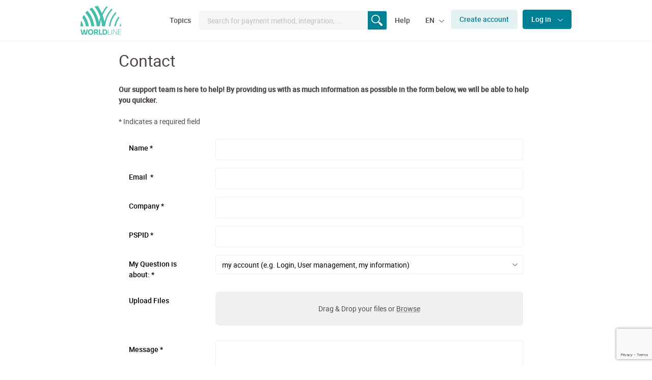

--- FILE ---
content_type: text/html;charset=UTF-8
request_url: https://support.legacy.worldline-solutions.com/en/help/contact/
body_size: 8424
content:
 <!doctype html>
<html lang="en-us">
<head>
    





            





    <meta charset="utf-8" />
<meta name="viewport" content="width=device-width, initial-scale=1.0" />
<meta name="gse_id" content="direct_en" />

        <title>Contact</title>

  
  

            	    	    		  		  	  	  		  		  		  	      
              
        
          <link rel="shortcut icon" href="//shared.ecom-psp.com/v2/style/components/developerportal/direct/favicons/favicon.ico">
<link rel="icon" type="image/png" sizes="16x16" href="//shared.ecom-psp.com/v2/style/components/developerportal/direct/favicons/favicon-16x16.png">
<link rel="icon" type="image/png" sizes="32x32" href="//shared.ecom-psp.com/v2/style/components/developerportal/direct/favicons/favicon-32x32.png">
<link rel="icon" type="image/png" sizes="48x48" href="//shared.ecom-psp.com/v2/style/components/developerportal/direct/favicons/favicon-48x48.png">
<link rel="manifest" href="//shared.ecom-psp.com/v2/style/components/developerportal/direct/favicons/manifest.json">
<meta name="mobile-web-app-capable" content="yes">
<meta name="theme-color" content="#2869ac">
<meta name="application-name" content="Support Site - ePayments">
<link rel="apple-touch-icon" sizes="57x57" href="//shared.ecom-psp.com/v2/style/components/developerportal/direct/favicons/apple-touch-icon-57x57.png">
<link rel="apple-touch-icon" sizes="60x60" href="//shared.ecom-psp.com/v2/style/components/developerportal/direct/favicons/apple-touch-icon-60x60.png">
<link rel="apple-touch-icon" sizes="72x72" href="//shared.ecom-psp.com/v2/style/components/developerportal/direct/favicons/apple-touch-icon-72x72.png">
<link rel="apple-touch-icon" sizes="76x76" href="//shared.ecom-psp.com/v2/style/components/developerportal/direct/favicons/apple-touch-icon-76x76.png">
<link rel="apple-touch-icon" sizes="114x114" href="//shared.ecom-psp.com/v2/style/components/developerportal/direct/favicons/apple-touch-icon-114x114.png">
<link rel="apple-touch-icon" sizes="120x120" href="//shared.ecom-psp.com/v2/style/components/developerportal/direct/favicons/apple-touch-icon-120x120.png">
<link rel="apple-touch-icon" sizes="144x144" href="//shared.ecom-psp.com/v2/style/components/developerportal/direct/favicons/apple-touch-icon-144x144.png">
<link rel="apple-touch-icon" sizes="152x152" href="//shared.ecom-psp.com/v2/style/components/developerportal/direct/favicons/apple-touch-icon-152x152.png">
<link rel="apple-touch-icon" sizes="167x167" href="//shared.ecom-psp.com/v2/style/components/developerportal/direct/favicons/apple-touch-icon-167x167.png">
<link rel="apple-touch-icon" sizes="180x180" href="//shared.ecom-psp.com/v2/style/components/developerportal/direct/favicons/apple-touch-icon-180x180.png">
<link rel="apple-touch-icon" sizes="1024x1024" href="//shared.ecom-psp.com/v2/style/components/developerportal/direct/favicons/apple-touch-icon-1024x1024.png">
<meta name="apple-mobile-web-app-capable" content="yes">
<meta name="apple-mobile-web-app-status-bar-style" content="black-translucent">
<meta name="apple-mobile-web-app-title" content="Support Site - ePayments">
<link rel="apple-touch-startup-image" media="(device-width: 320px) and (device-height: 568px) and (-webkit-device-pixel-ratio: 2) and (orientation: portrait)"    href="//shared.ecom-psp.com/v2/style/components/developerportal/direct/favicons/apple-touch-startup-image-640x1136.png">
<link rel="apple-touch-startup-image" media="(device-width: 375px) and (device-height: 667px) and (-webkit-device-pixel-ratio: 2) and (orientation: portrait)"    href="//shared.ecom-psp.com/v2/style/components/developerportal/direct/favicons/apple-touch-startup-image-750x1334.png">
<link rel="apple-touch-startup-image" media="(device-width: 414px) and (device-height: 896px) and (-webkit-device-pixel-ratio: 2) and (orientation: portrait)"    href="//shared.ecom-psp.com/v2/style/components/developerportal/direct/favicons/apple-touch-startup-image-828x1792.png">
<link rel="apple-touch-startup-image" media="(device-width: 375px) and (device-height: 812px) and (-webkit-device-pixel-ratio: 3) and (orientation: portrait)"    href="//shared.ecom-psp.com/v2/style/components/developerportal/direct/favicons/apple-touch-startup-image-1125x2436.png">
<link rel="apple-touch-startup-image" media="(device-width: 414px) and (device-height: 736px) and (-webkit-device-pixel-ratio: 3) and (orientation: portrait)"    href="//shared.ecom-psp.com/v2/style/components/developerportal/direct/favicons/apple-touch-startup-image-1242x2208.png">
<link rel="apple-touch-startup-image" media="(device-width: 414px) and (device-height: 896px) and (-webkit-device-pixel-ratio: 3) and (orientation: portrait)"    href="//shared.ecom-psp.com/v2/style/components/developerportal/direct/favicons/apple-touch-startup-image-1242x2688.png">
<link rel="apple-touch-startup-image" media="(device-width: 768px) and (device-height: 1024px) and (-webkit-device-pixel-ratio: 2) and (orientation: portrait)"   href="//shared.ecom-psp.com/v2/style/components/developerportal/direct/favicons/apple-touch-startup-image-1536x2048.png">
<link rel="apple-touch-startup-image" media="(device-width: 834px) and (device-height: 1112px) and (-webkit-device-pixel-ratio: 2) and (orientation: portrait)"   href="//shared.ecom-psp.com/v2/style/components/developerportal/direct/favicons/apple-touch-startup-image-1668x2224.png">
<link rel="apple-touch-startup-image" media="(device-width: 834px) and (device-height: 1194px) and (-webkit-device-pixel-ratio: 2) and (orientation: portrait)"   href="//shared.ecom-psp.com/v2/style/components/developerportal/direct/favicons/apple-touch-startup-image-1668x2388.png">
<link rel="apple-touch-startup-image" media="(device-width: 1024px) and (device-height: 1366px) and (-webkit-device-pixel-ratio: 2) and (orientation: portrait)"  href="//shared.ecom-psp.com/v2/style/components/developerportal/direct/favicons/apple-touch-startup-image-2048x2732.png">
<link rel="apple-touch-startup-image" media="(device-width: 810px) and (device-height: 1080px) and (-webkit-device-pixel-ratio: 2) and (orientation: portrait)"  href="//shared.ecom-psp.com/v2/style/components/developerportal/direct/favicons/apple-touch-startup-image-1620x2160.png">
<link rel="apple-touch-startup-image" media="(device-width: 320px) and (device-height: 568px) and (-webkit-device-pixel-ratio: 2) and (orientation: landscape)"   href="//shared.ecom-psp.com/v2/style/components/developerportal/direct/favicons/apple-touch-startup-image-1136x640.png">
<link rel="apple-touch-startup-image" media="(device-width: 375px) and (device-height: 667px) and (-webkit-device-pixel-ratio: 2) and (orientation: landscape)"   href="//shared.ecom-psp.com/v2/style/components/developerportal/direct/favicons/apple-touch-startup-image-1334x750.png">
<link rel="apple-touch-startup-image" media="(device-width: 414px) and (device-height: 896px) and (-webkit-device-pixel-ratio: 2) and (orientation: landscape)"   href="//shared.ecom-psp.com/v2/style/components/developerportal/direct/favicons/apple-touch-startup-image-1792x828.png">
<link rel="apple-touch-startup-image" media="(device-width: 375px) and (device-height: 812px) and (-webkit-device-pixel-ratio: 3) and (orientation: landscape)"   href="//shared.ecom-psp.com/v2/style/components/developerportal/direct/favicons/apple-touch-startup-image-2436x1125.png">
<link rel="apple-touch-startup-image" media="(device-width: 414px) and (device-height: 736px) and (-webkit-device-pixel-ratio: 3) and (orientation: landscape)"   href="//shared.ecom-psp.com/v2/style/components/developerportal/direct/favicons/apple-touch-startup-image-2208x1242.png">
<link rel="apple-touch-startup-image" media="(device-width: 414px) and (device-height: 896px) and (-webkit-device-pixel-ratio: 3) and (orientation: landscape)"   href="//shared.ecom-psp.com/v2/style/components/developerportal/direct/favicons/apple-touch-startup-image-2688x1242.png">
<link rel="apple-touch-startup-image" media="(device-width: 768px) and (device-height: 1024px) and (-webkit-device-pixel-ratio: 2) and (orientation: landscape)"  href="//shared.ecom-psp.com/v2/style/components/developerportal/direct/favicons/apple-touch-startup-image-2048x1536.png">
<link rel="apple-touch-startup-image" media="(device-width: 834px) and (device-height: 1112px) and (-webkit-device-pixel-ratio: 2) and (orientation: landscape)"  href="//shared.ecom-psp.com/v2/style/components/developerportal/direct/favicons/apple-touch-startup-image-2224x1668.png">
<link rel="apple-touch-startup-image" media="(device-width: 834px) and (device-height: 1194px) and (-webkit-device-pixel-ratio: 2) and (orientation: landscape)"  href="//shared.ecom-psp.com/v2/style/components/developerportal/direct/favicons/apple-touch-startup-image-2388x1668.png">
<link rel="apple-touch-startup-image" media="(device-width: 1024px) and (device-height: 1366px) and (-webkit-device-pixel-ratio: 2) and (orientation: landscape)" href="//shared.ecom-psp.com/v2/style/components/developerportal/direct/favicons/apple-touch-startup-image-2732x2048.png">
<link rel="apple-touch-startup-image" media="(device-width: 810px) and (device-height: 1080px) and (-webkit-device-pixel-ratio: 2) and (orientation: landscape)"  href="//shared.ecom-psp.com/v2/style/components/developerportal/direct/favicons/apple-touch-startup-image-2160x1620.png">
<link rel="icon" type="image/png" sizes="228x228" href="//shared.ecom-psp.com/v2/style/components/developerportal/direct/favicons/coast-228x228.png">
<meta name="msapplication-TileColor" content="#ffffff">
<meta name="msapplication-TileImage" content="//shared.ecom-psp.com/v2/style/components/developerportal/direct/favicons/mstile-144x144.png">
<meta name="msapplication-config" content="//shared.ecom-psp.com/v2/style/components/developerportal/direct/favicons/browserconfig.xml">
<link rel="yandex-tableau-widget" href="//shared.ecom-psp.com/v2/style/components/developerportal/direct/favicons/yandex-browser-manifest.json">    
    

  
  
    <meta name="google-site-verification" content="m42bDKnb55wQ1YEb1Z6MUwvkUiHkc7CbQKABUzmYjVQ" />



    <!-- Global site tag (gtag.js) - Google Analytics -->
    <script async src="https://www.googletagmanager.com/gtag/js?id=UA-12772544-4"></script>
    <script>
        window.dataLayer = window.dataLayer || [];
        function gtag(){dataLayer.push(arguments);}
        gtag('js', new Date());
        gtag('config', 'UA-12772544-4');
    </script>

<!-- Hotjar Tracking Code for https://epayments-support.ingenico.com/ -->
<script>
    (function(h,o,t,j,a,r){
        h.hj=h.hj||function(){(h.hj.q=h.hj.q||[]).push(arguments)};
        h._hjSettings={hjid:1655876,hjsv:6};
        a=o.getElementsByTagName('head')[0];
        r=o.createElement('script');r.async=1;
        r.src=t+h._hjSettings.hjid+j+h._hjSettings.hjsv;
        a.appendChild(r);
    })(window,document,'https://static.hotjar.com/c/hotjar-','.js?sv=');
</script>    <link rel="stylesheet" type="text/css" href="https://cdn.datatables.net/v/dt/jszip-2.5.0/dt-1.10.23/b-1.6.5/b-html5-1.6.5/fh-3.1.8/r-2.2.7/sp-1.2.2/datatables.min.css"/>
<link rel="stylesheet" type="text/css" href="//shared.ecom-psp.com/style/components/developerportal/direct/style.css?cb=1634721014496" />          <!-- OneTrust Cookies Consent Notice start for support.legacy.worldline-solutions.com -->
<script src="https://cdn.cookielaw.org/scripttemplates/otSDKStub.js"  type="text/javascript" charset="UTF-8" data-domain-script="45102ac0-9674-435f-8df6-d69c251c9a74" ></script>
<script type="text/javascript">
function OptanonWrapper() { }
</script>
<!-- OneTrust Cookies Consent Notice end for support.legacy.worldline-solutions.com -->
  </head>

<body>
        
  <div id="content-wrapper">
    <header>
    <div class="row-header-main">
        <button type="button" class="drawer-toggle icon-menu visible-xs"></button>
        <div class="header-main">
            <a href="/" class="logo-svg"></a>
        </div>
        <nav class="settings-toolbar">
            <ul class="nav">
                <li class="nav-item first hidden-xs">
                    <a class="first nav-link dropdown-toggle main-menu" href="#" data-id="topicsDropdown">
                        Topics
                    </a>
                </li>
                                <li class="nav-item nav-item-search hidden-xs">
                                    <form action="/en/search" method="get" class="search-form" autocomplete="off">
                        <input type="search" class="form-control small grey-bg" placeholder="Search for payment method, integration, ..." id="search-faq"
                               name="q">
                        <button type="submit"></button>
                    </form>
                                </li>
                <li class="nav-item hidden-xs">
                    <a class="nav-link" href="/help/">Help</a>
                </li>
                <a href="/help/" class="btn btn-secondary btn-sm visible-xs">
                    Help
                </a>
                <a href="#" class="drawer-search btn btn-secondary btn-xs visible-xs">
                    <span class="icon-search"></span>
                </a>
				
                                <li class="nav-item dropdown hidden-xs">
                    <a class="nav-link dropdown-toggle" href="#" id="languageDropdown" role="button"
                       data-toggle="dropdown" aria-haspopup="true" aria-expanded="false">
                        EN
                        <span class="caret"></span>
                    </a>
                    <div class="dropdown-menu" aria-labelledby="languageDropdown">
						  		  <a class="dropdown-item" href="/en/help/contact/">English</a>
		  <a class="dropdown-item" href="/fr/help/contact/">Français</a>
		  <a class="dropdown-item" href="/de/help/contact/">Deutsch</a>
		  <a class="dropdown-item" href="/it/help/contact/">Italiano</a>
		  <a class="dropdown-item" href="/es/help/contact/">Español</a>
		  <a class="dropdown-item" href="/nl/help/contact/">Nederlands</a>
	                      </div>
                </li>
				
                                <li class="nav-item hidden-xs">
                    <a href='https://secure.ogone.com/Ncol/Test/BackOffice/accountcreation/create?BRANDING=ogone' class="btn btn-secondary" target="_blank">
                        Create account
                    </a>
                </li>
                
                                <li class="nav-item dropdown hidden-xs">
                    <a class="btn btn-primary dropdown-toggle" id="loginDropdown"
                       data-toggle="dropdown" aria-haspopup="true" aria-expanded="false">
                        Log in
                        <span class="caret"></span>
                    </a>
                    <div class="dropdown-menu" aria-labelledby="loginDropdown">
                        <a class="dropdown-item" target="_blank" href="https://secure.ogone.com/Ncol/Test/Backoffice/login/">Test</a>
                        <a class="dropdown-item" target="_blank" href="https://secure.ogone.com/Ncol/Prod/Backoffice/login/">Production</a>
                    </div>
                </li>
				            </ul>
        </nav>

        <!-- Mobile menu drawer -->
        <div class="menu-drawer">
            <button type="button" class="drawer-toggle icon-close"></button>
            <nav class="settings-toolbar">
                <ul class="nav">
                    <li class="nav-item dropdown">
                        <a class="nav-link dropdown-toggle" href="#" id="languageDropdown" role="button"
                           data-toggle="dropdown" aria-haspopup="true" aria-expanded="false">
                            EN
                            <span class="caret"></span>
                        </a>
                        <div class="dropdown-menu" aria-labelledby="languageDropdown">
							  		  <a class="dropdown-item" href="/en/help/contact/">English</a>
		  <a class="dropdown-item" href="/fr/help/contact/">Français</a>
		  <a class="dropdown-item" href="/de/help/contact/">Deutsch</a>
		  <a class="dropdown-item" href="/it/help/contact/">Italiano</a>
		  <a class="dropdown-item" href="/es/help/contact/">Español</a>
		  <a class="dropdown-item" href="/nl/help/contact/">Nederlands</a>
	                          </div>
                    </li>
	                                    <li class="nav-item dropdown">
                        <a class="btn btn-primary dropdown-toggle" id="loginDropdown"
                           data-toggle="dropdown" aria-haspopup="true" aria-expanded="false">
                            Log in
                            <span class="caret"></span>
                        </a>
                        <div class="dropdown-menu" aria-labelledby="loginDropdown">
                        <a target="_blank" class="dropdown-item" href="https://secure.ogone.com/Ncol/Test/Backoffice/login/">Test</a>
                        <a target="_blank" class="dropdown-item" href="https://secure.ogone.com/Ncol/Prod/Backoffice/login/">Production</a>
                        </div>
                    </li>
					                </ul>
            </nav>
            <form action="/search" method="get" class="search-form">
                <input type="search" class="form-control" placeholder="Search for payment method, integration, ..." id="search-faq"
                       name="q">
                <button type="submit"></button>
            </form>
            <div class="panel-group" id="menu-drawer-faq" role="tablist" aria-multiselectable="true">
              
	<div class="panel panel-default">
		<div class="panel-heading" role="tab">
			<h4 class="panel-title">
				<a role="button" data-toggle="collapse" data-parent="#menu-drawer-faq"
				   href="#get-started"
				   aria-expanded="false" aria-controls="get-started">
					Get started
					<span class="panel-icon"></span>
				</a>
			</h4>
		</div>
		<div id="get-started"
			 class="panel-collapse collapse " role="tabpanel">
			<div class="panel-body">
									<ul>
	          <li>Account Management</li>
  	            <li>
            <a  href="/get-started/account-management/use-your-account">Use your Worldline Account</a>
          </li>
	            <li>
            <a  href="/get-started/account-management/test-account">Test environment</a>
          </li>
	            <li>
            <a  href="/get-started/account-management/production-account">Live environment</a>
          </li>
	  	
					</ul>
									<ul>
	          <li>Acquiring Services</li>
  	            <li>
            <a  href="/get-started/acquiring-services/full-service">Full service</a>
          </li>
	  	
					</ul>
									<ul>
	          <li>User Management</li>
  	            <li>
            <a  href="/get-started/user-management/user-manager">User manager</a>
          </li>
	            <li>
            <a  href="/get-started/user-management/group-manager">Group manager</a>
          </li>
	  	
					</ul>
									<ul>
	          <li>Transaction Management</li>
  	            <li>
            <a  href="/get-started/transaction-management/acquirer-response-codes">Acquirer response codes</a>
          </li>
	            <li>
            <a  href="/get-started/transaction-management/transaction-statuses">Transaction Statuses</a>
          </li>
	            <li>
            <a  href="/get-started/transaction-management/find-your-transactions">Consult your transactions</a>
          </li>
	            <li>
            <a  href="/get-started/transaction-management/maintain-your-transactions">Maintain your transactions</a>
          </li>
	            <li>
            <a  href="/get-started/transaction-management/manage-multiple-transactions">Multi selection maintenance</a>
          </li>
	            <li>
            <a  href="/get-started/transaction-management/transaction-error-codes">Transaction error codes</a>
          </li>
	  	
					</ul>
									<ul>
	          <li>Generate Reports</li>
  	            <li>
            <a  href="/get-started/generate-reports/pull-report">Reporting</a>
          </li>
	            <li>
            <a  href="/get-started/generate-reports/push-reports">Push reports</a>
          </li>
	            <li>
            <a  href="/get-started/generate-reports/reconciliation">Reconciliation</a>
          </li>
	  	
					</ul>
							</div>
		</div>
	</div>
	<div class="panel panel-default">
		<div class="panel-heading" role="tab">
			<h4 class="panel-title">
				<a role="button" data-toggle="collapse" data-parent="#menu-drawer-faq"
				   href="#integration-solutions"
				   aria-expanded="false" aria-controls="integration-solutions">
					Integration Solutions
					<span class="panel-icon"></span>
				</a>
			</h4>
		</div>
		<div id="integration-solutions"
			 class="panel-collapse collapse " role="tabpanel">
			<div class="panel-body">
									<ul>
	          <li>Integrations</li>
  	            <li>
            <a  href="">New integration layer</a>
          </li>
	            <li>
            <a  href="/integration-solutions/integrations/hosted-payment-page">Hosted Payment Page</a>
          </li>
	            <li>
            <a  href="/integration-solutions/integrations/flexcheckout">Flexcheckout</a>
          </li>
	            <li>
            <a  href="/integration-solutions/integrations/directlink">DirectLink</a>
          </li>
	            <li>
            <a  href="/integration-solutions/integrations/eterminal">e-Terminal (Virtual terminal)</a>
          </li>
	            <li>
            <a  href="/integration-solutions/integrations/batch">Worldline Batch (Basic)</a>
          </li>
	            <li>
            <a  href="/integration-solutions/integrations/batch-advanced">Worldline Batch (advanced)</a>
          </li>
	            <li>
            <a  href="/integration-solutions/integrations/esupply">e-supply basic</a>
          </li>
	            <li>
            <a  href="/integration-solutions/integrations/esupply-advanced">e-supply advanced</a>
          </li>
	            <li>
            <a  href="/integration-solutions/integrations/optional-integration-data">Optional integration data</a>
          </li>
	            <li>
            <a  href="/integration-solutions/integrations/3dsv2-parameters">3-D Secure V2 parameters</a>
          </li>
	  	
					</ul>
									<ul>
	          <li>Plugins</li>
  	            <li>
            <a  href="/integration-solutions/plugins/overview">Plugins and extensions</a>
          </li>
	            <li>
            <a  href="/integration-solutions/plugins/magento-2">Magento 2</a>
          </li>
	            <li>
            <a  href="/integration-solutions/plugins/salesforce-commerce-cloud">Salesforce commerce cloud</a>
          </li>
	            <li>
            <a  href="/integration-solutions/plugins/magento-migration">Magento Migration M1 to M2</a>
          </li>
	            <li>
            <a  href="/integration-solutions/plugins/magento-migration2">Magento migration M2 to M2</a>
          </li>
	            <li>
            <a  href="/integration-solutions/plugins/prestashop">Prestashop</a>
          </li>
	            <li>
            <a  href="/integration-solutions/plugins/sap-hybris">SAP Hybris</a>
          </li>
	  	
					</ul>
									<ul>
	          <li>Recurring Payments</li>
  	            <li>
            <a  href="/integration-solutions/recurring-payments/alias-manager">Alias Manager</a>
          </li>
	            <li>
            <a  href="/integration-solutions/recurring-payments/subscription-manager">Subscription Manager</a>
          </li>
	            <li>
            <a  href="/integration-solutions/recurring-payments/alias-gateway">Alias Gateway</a>
          </li>
	  	
					</ul>
									<ul>
	          <li>Omnichannel</li>
  	            <li>
            <a  href="/integration-solutions/Omnichannel/omnichannel-guide">Omni channel</a>
          </li>
	  	
					</ul>
									<ul>
	          <li>Marketplace</li>
  	            <li>
            <a  href="/integration-solutions/marketplace/marketplace-guide">Marketplace</a>
          </li>
	  	
					</ul>
									<ul>
	          <li>Options</li>
  	            <li>
            <a  href="/integration-solutions/options/pm-query">PM Query</a>
          </li>
	            <li>
            <a  href="/integration-solutions/options/split-cards">Split credit/debit cards</a>
          </li>
	            <li>
            <a  href="/integration-solutions/options/dcc-directlink">Dcc via directlink</a>
          </li>
	  	
					</ul>
							</div>
		</div>
	</div>
	<div class="panel panel-default">
		<div class="panel-heading" role="tab">
			<h4 class="panel-title">
				<a role="button" data-toggle="collapse" data-parent="#menu-drawer-faq"
				   href="#payment-methods"
				   aria-expanded="false" aria-controls="payment-methods">
					Payment methods
					<span class="panel-icon"></span>
				</a>
			</h4>
		</div>
		<div id="payment-methods"
			 class="panel-collapse collapse " role="tabpanel">
			<div class="panel-body">
									<ul>
	          <li>Credit Cards</li>
  	            <li>
            <a  href="/payment-methods/Credit-cards/index">Credit Cards</a>
          </li>
	  	
					</ul>
									<ul>
	          <li>Alternative Payment Methods</li>
  	            <li>
            <a  href="/payment-methods/alternative-payment-methods/bancontact">Bancontact</a>
          </li>
	            <li>
            <a  href="/payment-methods/alternative-payment-methods/paypal">Paypal</a>
          </li>
	            <li>
            <a  href="/payment-methods/alternative-payment-methods/ideal">Ideal</a>
          </li>
	            <li>
            <a  href="/payment-methods/alternative-payment-methods/klarna">Klarna</a>
          </li>
	            <li>
            <a  href="/payment-methods/alternative-payment-methods/direct-debits">Direct debits</a>
          </li>
	            <li>
            <a  href="/payment-methods/alternative-payment-methods/sofort-banking">Sofort banking</a>
          </li>
	            <li>
            <a  href="/payment-methods/alternative-payment-methods/paylib">Paylib</a>
          </li>
	            <li>
            <a  href="/payment-methods/alternative-payment-methods/thunes">Thunes</a>
          </li>
	            <li>
            <a  href="/payment-methods/alternative-payment-methods/riverty">Riverty</a>
          </li>
	            <li>
            <a  href="/payment-methods/alternative-payment-methods/cielo-installments">Cielo Installments</a>
          </li>
	            <li>
            <a  href="/payment-methods/alternative-payment-methods/alpha-card">Alpha Card</a>
          </li>
	            <li>
            <a  href="/payment-methods/alternative-payment-methods/przelewy24">Przelewy24</a>
          </li>
	            <li>
            <a  href="/payment-methods/alternative-payment-methods/intersolve">Intersolve</a>
          </li>
	  	
					</ul>
									<ul>
	          <li>All Payment Methods</li>
  	            <li>
            <a  href="/payment-methods/all-payment-methods/pm-processing">Processing and procedure</a>
          </li>
	            <li>
            <a  href="/payment-methods/all-payment-methods/payment-method-logos">Payment methods logos</a>
          </li>
	  	
					</ul>
							</div>
		</div>
	</div>
	<div class="panel panel-default">
		<div class="panel-heading" role="tab">
			<h4 class="panel-title">
				<a role="button" data-toggle="collapse" data-parent="#menu-drawer-faq"
				   href="#payment-performance"
				   aria-expanded="false" aria-controls="payment-performance">
					Payment Performance
					<span class="panel-icon"></span>
				</a>
			</h4>
		</div>
		<div id="payment-performance"
			 class="panel-collapse collapse " role="tabpanel">
			<div class="panel-body">
									<ul>
	          <li>Authentication</li>
  	            <li>
            <a  href="/payment-performance/authentication/selective-use-of-3-d-secure">Selective use of 3-D Secure</a>
          </li>
	            <li>
            <a  href="/payment-performance/authentication/fraud-prevention">Fraud Prevention</a>
          </li>
	  	
					</ul>
									<ul>
	          <li>Payment Page</li>
  	            <li>
            <a  href="/payment-performance/payment-page/best-practices">Best practices in payment page design</a>
          </li>
	            <li>
            <a  href="/payment-performance/payment-page/fast-track-with-alias-manager">Fast track returning customers with Alias Manager</a>
          </li>
	            <li>
            <a  href="/payment-performance/payment-page/relevant-payment-methods">Relevant Payment Methods</a>
          </li>
	  	
					</ul>
									<ul>
	          <li>Authorisation</li>
  	            <li>
            <a  href="/payment-performance/authorisation/declined-transactions">Declined transactions</a>
          </li>
	            <li>
            <a  href="/payment-performance/authorisation/advanced-acquiring">Advanced acquiring</a>
          </li>
	  	
					</ul>
									<ul>
	          <li>Analytics</li>
  	            <li>
            <a  href="/payment-performance/analytics/myperformance">MyPerformance</a>
          </li>
	  	
					</ul>
									<ul>
	          <li>Status page</li>
  	            <li>
            <a  href="/payment-performance/status-page/index">Status page</a>
          </li>
	  	
					</ul>
							</div>
		</div>
	</div>
	<div class="panel panel-default">
		<div class="panel-heading" role="tab">
			<h4 class="panel-title">
				<a role="button" data-toggle="collapse" data-parent="#menu-drawer-faq"
				   href="#security"
				   aria-expanded="false" aria-controls="security">
					Security
					<span class="panel-icon"></span>
				</a>
			</h4>
		</div>
		<div id="security"
			 class="panel-collapse collapse " role="tabpanel">
			<div class="panel-body">
									<ul>
	          <li>Fraud Prevention</li>
  	            <li>
            <a  href="/security/fraud-prevention/fraud-expert-scoring">Fraud Expert Scoring</a>
          </li>
	            <li>
            <a  href="/security/fraud-prevention/fraud-expert-checklist">Fraud Expert Checklist</a>
          </li>
	            <li>
            <a  href="/security/fraud-prevention/fraud-detection-module">Fraud Detection Module</a>
          </li>
	            <li>
            <a  href="/security/fraud-prevention/chargebacks">Dispute management</a>
          </li>
	            <li>
            <a  href="/security/fraud-prevention/perseuss">Perseuss</a>
          </li>
	            <li>
            <a  href="/security/fraud-prevention/creditpass">creditPass</a>
          </li>
	  	
					</ul>
									<ul>
	          <li>PSD2</li>
  	            <li>
            <a  href="/security/psd2/psd2-compliance">Comply with PSD2</a>
          </li>
	            <li>
            <a  href="/security/psd2/selective-3ds">Selective use of 3-D Secure</a>
          </li>
	            <li>
            <a  href="/security/psd2/3ds-status-guide">3-D Secure status guide</a>
          </li>
	  	
					</ul>
									<ul>
	          <li>Payment Data Security</li>
  	            <li>
            <a  href="/security/payment-data/ensure-pci-compliancy">Ensure data security</a>
          </li>
	            <li>
            <a  href="/security/payment-data/pci-dss">PCI DSS</a>
          </li>
	  	
					</ul>
									<ul>
	          <li>Server Security</li>
  	            <li>
            <a  href="/security/server-security/firewall-configuration">Firewall configuration</a>
          </li>
	  	
					</ul>
									<ul>
	          <li>Service Description</li>
  	            <li>
            <a  href="/security/service-description/data-retention-of-personal-data">Data retention of personal data</a>
          </li>
	            <li>
            <a  href="/security/service-description/list-of-subcontractors-iecs">List of subcontractors - WECS</a>
          </li>
	            <li>
            <a  href="/security/service-description/organisational-security-measures">Technical and organizational security measures</a>
          </li>
	            <li>
            <a  href="/security/service-description/list-of-subcontractors-ifs">list of subcontractors - WFS</a>
          </li>
	  	
					</ul>
							</div>
		</div>
	</div>
	<div class="panel panel-default">
		<div class="panel-heading" role="tab">
			<h4 class="panel-title">
				<a role="button" data-toggle="collapse" data-parent="#menu-drawer-faq"
				   href="#news"
				   aria-expanded="false" aria-controls="news">
					News
					<span class="panel-icon"></span>
				</a>
			</h4>
		</div>
		<div id="news"
			 class="panel-collapse collapse " role="tabpanel">
			<div class="panel-body">
									<ul>
		  <li><a  href="/news/changelog">Changelog</a></li>
	
					</ul>
									<ul>
	          <li>Platform status page</li>
  	  	
					</ul>
									<ul>
	          <li>End of support for Magento 1.x</li>
  	  	
					</ul>
									<ul>
	          <li>COVID19</li>
  	  	
					</ul>
									<ul>
	          <li>3DS v2: Increase security; increase conversion</li>
  	  	
					</ul>
							</div>
		</div>
	</div>




            </div>
        </div>
    </div>

    <div class="dropdown-menu--full-width hidden-xs" id="topicsDropdown" style="display: none">
        <div class="container">
            <div class="row row-flex">
              

	<div class="col-sm-8">
		<h2>Get started</h2>
		<ul>
							<li>
					<a href="/get-started/account-management">Account Management</a>
				</li>
							<li>
					<a href="/get-started/acquiring-services">Acquiring Services</a>
				</li>
							<li>
					<a href="/get-started/user-management">User Management</a>
				</li>
							<li>
					<a href="/get-started/transaction-management">Transaction Management</a>
				</li>
							<li>
					<a href="/get-started/generate-reports">Generate Reports</a>
				</li>
					</ul>
	</div>
	<div class="col-sm-8">
		<h2>Integration Solutions</h2>
		<ul>
							<li>
					<a href="/integration-solutions/integrations">Integrations</a>
				</li>
							<li>
					<a href="/integration-solutions/plugins">Plugins</a>
				</li>
							<li>
					<a href="/integration-solutions/recurring-payments">Recurring Payments</a>
				</li>
							<li>
					<a href="/integration-solutions/Omnichannel">Omnichannel</a>
				</li>
							<li>
					<a href="/integration-solutions/marketplace">Marketplace</a>
				</li>
							<li>
					<a href="/integration-solutions/options">Options</a>
				</li>
					</ul>
	</div>
	<div class="col-sm-8">
		<h2>Payment methods</h2>
		<ul>
							<li>
					<a href="/payment-methods/Credit-cards">Credit Cards</a>
				</li>
							<li>
					<a href="/payment-methods/alternative-payment-methods">Alternative Payment Methods</a>
				</li>
							<li>
					<a href="/payment-methods/all-payment-methods">All Payment Methods</a>
				</li>
					</ul>
	</div>
	<div class="col-sm-8">
		<h2>Payment Performance</h2>
		<ul>
							<li>
					<a href="/payment-performance/authentication">Authentication</a>
				</li>
							<li>
					<a href="/payment-performance/payment-page">Payment Page</a>
				</li>
							<li>
					<a href="/payment-performance/authorisation">Authorisation</a>
				</li>
							<li>
					<a href="/payment-performance/analytics">Analytics</a>
				</li>
							<li>
					<a href="/payment-performance/status-page">Status page</a>
				</li>
					</ul>
	</div>
	<div class="col-sm-8">
		<h2>Security</h2>
		<ul>
							<li>
					<a href="/security/fraud-prevention">Fraud Prevention</a>
				</li>
							<li>
					<a href="/security/psd2">PSD2</a>
				</li>
							<li>
					<a href="/security/payment-data">Payment Data Security</a>
				</li>
							<li>
					<a href="/security/server-security">Server Security</a>
				</li>
							<li>
					<a href="/security/service-description">Service Description</a>
				</li>
					</ul>
	</div>
	<div class="col-sm-8">
		<h2>News</h2>
		<ul>
							<li>
					<a href="/news/changelog">Changelog</a>
				</li>
							<li>
					<a href="/news/statuspage">Platform status page</a>
				</li>
							<li>
					<a href="/news/magento-sunset">End of support for Magento 1.x</a>
				</li>
							<li>
					<a href="/news/coronavirus">COVID19</a>
				</li>
							<li>
					<a href="/news/3dsv2">3DS v2: Increase security; increase conversion</a>
				</li>
					</ul>
	</div>
            </div>
        </div>
    </div>
</header>
<div class="black-overlay" style="display: none;"></div>    <main>
      <section>
          
        <div class="container">
            <div class="row">
                <div class="col-sm-20 col-sm-offset-2">
                    <div class="page-header">
  <h1>Contact</h1>
</div>

                                                              
    
  
  





<script src="https://www.google.com/recaptcha/api.js?render=6Lfa2P8UAAAAABC6DlDHvyzoW7xhzeCgb5zoPaY4"></script>

<p><strong>Our support team is here to help! By providing us with as much information as possible in the form below, we will be able to help you quicker.</strong><br><br>
* Indicates a required field<p></p>
<form id="contactForm" role="form" class="form-horizontal" method="POST" action="/app/service/recaptcha" novalidate="novalidate" enctype="multipart/form-data">
    <meta http-equiv="Content-Type" content="text/html;charset=UTF-8">
    <input type="hidden" name="contentIdentifier" value="31cf9d98-45c5-4ed7-a23e-2f370d56ab2d" />

    <input type="hidden" name="orgid" value="00D57000000ri6p">
    <input type="hidden" name="retURL" value="https://epayments-support.ingenico.com/de/help/contact/thank-you/">
    <input type="hidden" name="recordType" id="recordType" value="0121i0000009NZ5">
    <input type="hidden" name="site" value="https://support.legacy.worldline-solutions.com:443/help/contact/index?&com.dotmarketing.htmlpage.language=1&skiprules=true" />

        <div class="form-group">
        <label for="name" class="col-xs-24 col-sm-5 control-label">Name *</label>
        <div class="col-xs-24 col-sm-19 col-lg-14">
            <input type="text" class="form-control" name="name" id="name"
                                        size="20"
                                        maxlength="80"
            
                            data-rule-required="true"
                data-msg-required="This field is required"
                        >
        </div>
    </div>
        <div class="form-group">
        <label for="email" class="col-xs-24 col-sm-5 control-label">Email  *</label>
        <div class="col-xs-24 col-sm-19 col-lg-14">
            <input type="email" class="form-control" name="email" id="email" 
            
                            data-rule-required="true"
                data-msg-required="This field is required"
            
            data-rule-email="true"
            data-msg-email="Enter a valid e-mail address"
            >
        </div>
    </div>
        <div class="form-group">
        <label for="company" class="col-xs-24 col-sm-5 control-label">Company *</label>
        <div class="col-xs-24 col-sm-19 col-lg-14">
            <input type="text" class="form-control" name="company" id="company"
                                        size="20"
                                        maxlength="80"
            
                            data-rule-required="true"
                data-msg-required="This field is required"
                        >
        </div>
    </div>
        <div class="form-group">
        <label for="00N1i000002TNqs" class="col-xs-24 col-sm-5 control-label">PSPID *</label>
        <div class="col-xs-24 col-sm-19 col-lg-14">
            <input type="text" class="form-control" name="00N1i000002TNqs" id="00N1i000002TNqs"
                                        size="20"
                                        maxlength="255"
            
                            data-rule-required="true"
                data-msg-required="This field is required"
                        >
        </div>
    </div>
    
    <div class="form-group">
        <label for="userChoice" class="col-xs-24 col-sm-5 control-label">My Question is about: *</label>
        <div class="col-xs-24 col-sm-19 col-lg-14">
            <select class="form-control" id="userChoice" name="userChoice" onChange="setCaseValuesSubmission()">
                <option value="1">my account (e.g. Login, User management, my information)</option>
            	<option value="2">adding or change a payment method</option>
            	<option value="3">a financial topic ( e.g. my invoice, my payouts, my reports)</option>
            	<option value="4">a commercial or contract topic</option>
            	<option value="5">the technical account setup and/or payment page layout</option>
            	<option value="6">a transaction or batch of transactions (e.g. Blocked, Status)</option>
            	<option value="7">compliance  (e.g. GDPR, PCI DSS, 3DSecure)</option>
            	<option value="8">a non listed topic</option>
                <option value="9">Migration to Worldline Direct</option>
            </select>
        </div>
    </div>
    
    <div id="subjectDiv">
    #supdirContactFormTextField("$dv.get('W2CcontactForm.subject')", "subject", $dv.get("W2CcontactForm.mandatoryFieldWarning"), false)
    </div>

    <div class="form-group">
        <label for="userChoice" class="col-xs-24 col-sm-5 control-label">Upload Files</label>
        <div class="col-xs-24 col-sm-19 col-lg-14">
            <input type="file" id="fileupload" class="filepond" name="filepond"/>
        </div>
    </div>

        <div class="form-group">
        <label for="description" class="col-xs-24 col-sm-5 control-label">Message *</label>
        <div class="col-xs-24 col-sm-19 col-lg-14">
            <textarea class="form-control" rows="3" name="description" id="description"
                
                                    data-rule-required="true"
                    data-msg-required="This field is required"
                		></textarea>
        </div>
    </div>
    <p>By clicking on the "Submit" button, you consent to Worldline processing and using your personal data to deal with your request in accordance with <a href="https://worldline.com/en/home/privacy.html#information">Worldline Privacy Policy</a>. In accordance with the applicable legislation, you have the right to access, rectify, oppose, withdraw your consent and delete data concerning you. To exercise these rights, contact an <a href="https://worldline.com/en/compliancy/responsible-disclosure-program.html">Worldline Data Privacy Officer</a>.</p>

    
    <input type="hidden"  id="priority" name="priority" title="priority" value=""/>
    <select  id="00N5800000CXbNR" name="00N5800000CXbNR" title="Organization" style= "display:none"><option value="SMB Ogone Online"></select>
    <input type="hidden"  id="00N5800000CXbMo" name="00N5800000CXbMo" title="CATEGORY" value=""/>
    <input type="hidden"  id="00N5800000CXbO0" name="00N5800000CXbO0" title="TYPE" value=""/>
    <input type="hidden"  id="00N5800000CXbNi" name="00N5800000CXbNi" title="SUBTYPE" value=""/>
    <input type="hidden"  id="00N5800000CXbRi" name="00N5800000CXbRi" title="OWNER_IR" value=""/>
    <input type="hidden"  id="00N5800000CXbPi" name="00N5800000CXbPi" title="QUESTION_TEXT" value=""/>

    <input type="hidden"  id="external" name="external" value="1" />
    
    <div class="form-group">
        <br>
        <div class="col-xs-24 col-sm-19 col-lg-14 col-sm-offset-5">
            <button class="btn btn-primary" type="button" id="contactform-button">Submit your request</button>
        </div>
    </div>
</form>

<script>
    document.getElementById("subjectDiv").style.display = "none";

    function setCaseValuesSubmission(event){
        document.getElementById("subjectDiv").style.display = "none";

        var selectedChoice=document.getElementById("userChoice");
        var val = document.getElementById("userChoice").value;
        
        var valText = document.getElementById("userChoice").selectedOptions[0].text;

        document.getElementById("00N5800000CXbPi").value = valText;


      switch (val) {
        case "1":
          document.getElementById("00N5800000CXbO0").value = "Account Changes";
          document.getElementById("00N5800000CXbNi").value = "Account (e.g. Login, User management, My info)";
          document.getElementById("00N5800000CXbRi").value = "00GaT000000s4yd";
          document.getElementById("priority").value = "Low";
          
          break;
        case "2":
          document.getElementById("00N5800000CXbO0").value = "Contract Changes";
          document.getElementById("00N5800000CXbNi").value = "Tariff / Price / Product / Payment scheme - Methods";
          document.getElementById("00N5800000CXbRi").value = "00GaT000000s4yd";
          document.getElementById("priority").value = "Medium";
          break;
        case "3":
          document.getElementById("00N5800000CXbO0").value = "Financial Requests";
          document.getElementById("00N5800000CXbNi").value = "Invoice";
          document.getElementById("00N5800000CXbRi").value = "00GaT000000s4yd";
          document.getElementById("priority").value = "Medium";
          break;
        case "4":
          document.getElementById("00N5800000CXbO0").value = "Contract Changes";
          document.getElementById("00N5800000CXbNi").value = "Tariff / Price / Product / Payment scheme - Methods";
          document.getElementById("00N5800000CXbRi").value = "00GaT000000s4yd";
          document.getElementById("priority").value = "Low";
          break;
        case "5":
          document.getElementById("00N5800000CXbO0").value = "Technical Assistance";
          document.getElementById("00N5800000CXbNi").value = "Configuration";
          document.getElementById("00N5800000CXbRi").value = "00GaT000000s4ye";
          document.getElementById("priority").value = "High";
          break;
        case "6":
          document.getElementById("00N5800000CXbO0").value = "Transactions";
          document.getElementById("00N5800000CXbNi").value = "Status and Errors";
          document.getElementById("00N5800000CXbRi").value = "00GaT000000s4ye";
          document.getElementById("priority").value = "High";
          break;
        case "7":
          document.getElementById("00N5800000CXbO0").value = "Security";
          document.getElementById("00N5800000CXbNi").value = "Data protection";
          document.getElementById("00N5800000CXbRi").value = "00GaT000000s4ye";
          document.getElementById("priority").value = "Low";
          break;
        case "8":
          document.getElementById("00N5800000CXbO0").value = "";
          document.getElementById("00N5800000CXbNi").value = "";
          document.getElementById("00N5800000CXbRi").value = "00GaT000000s4yd";
          document.getElementById("priority").value = "Low";
          document.getElementById("subjectDiv").style.display = "block";
          break;
        case "9":
          document.getElementById("00N5800000CXbO0").value = "Technical Assistance";
          document.getElementById("00N5800000CXbNi").value = "Platform - Release";
          document.getElementById("00N5800000CXbRi").value = "00GaT000000s4ye";
          document.getElementById("priority").value = "Unqualified";
          break;
        default:
          break;
        }
    }
</script>
                        
                                    </div>
            </div>
        </div>
      </section>
    </main>
  </div>
  
<footer id="footer">
    <div class="footer-bottom">
        <div class="container">
        <div class="row">
            <div class="col-sm-22 col-sm-offset-1">
                <strong>Copyright © 2025 Worldline. All rights reserved</strong>
                <div class="footer-secondary">Worldline refers on this support site to our e-commerce service offer on the Worldline Online Payments platform</div>
            </div>
        </div>
        </div>
        <div class="container">
            <div class="row footer-menu">
                <div class="col-sm-22 col-sm-offset-1">
				    © 2025 | <a href="https://worldline.com/">Worldline</a> | <a href="/en/termsofuse/">Terms of use</a> | <a href="https://worldline.com/en/compliancy/privacy">Privacy</a> |  <a href="/en/cookie/">Cookie notice</a>
		               </div>
            </div>
        </div>
    </div>
</footer>

<div class="modal fade" id="imageModal" tabindex="-1" role="dialog" aria-hidden="true">
    <div class="modal-dialog">
        <div class="modal-content">
            <div class="modal-header">
                <button type="button" class="close" data-dismiss="modal" aria-hidden="true">
                    ×
                </button>
            </div>
            <div class="modal-body">

            </div>
        </div>
    </div>
</div>  

  <script type="text/javascript" src="//shared.ecom-psp.com/js/jquery.js?cb=1622123889588"></script>
  <script type="text/javascript" src="//shared.ecom-psp.com/js/body-default.js?cb=1696853508424"></script>

<script>
      
    $('#contactform-button').on('click', function(e) {
        $('#contactForm').validate()
        if($('#contactForm').valid()) {
        //if(true) {
            setCaseValuesSubmission();
            grecaptcha.ready(function() {
                grecaptcha.execute('6Lfa2P8UAAAAABC6DlDHvyzoW7xhzeCgb5zoPaY4', {action: 'submit'}).then(function(token) {
                   $('<input>').attr({ type: 'hidden', name: 'g-recaptcha-response'}).val(token).appendTo('#contactForm');
                   $('#contactForm').submit();
                });
            });
        }
    });

  </script>

<script type="text/javascript" src="https://cdn.datatables.net/v/dt/jszip-2.5.0/dt-1.10.23/b-1.6.5/b-html5-1.6.5/fh-3.1.8/r-2.2.7/sp-1.2.2/datatables.min.js" defer></script>

</body>
</html>



--- FILE ---
content_type: text/html; charset=utf-8
request_url: https://www.google.com/recaptcha/api2/anchor?ar=1&k=6Lfa2P8UAAAAABC6DlDHvyzoW7xhzeCgb5zoPaY4&co=aHR0cHM6Ly9zdXBwb3J0LmxlZ2FjeS53b3JsZGxpbmUtc29sdXRpb25zLmNvbTo0NDM.&hl=en&v=7gg7H51Q-naNfhmCP3_R47ho&size=invisible&anchor-ms=20000&execute-ms=30000&cb=qiazd776i4m3
body_size: 48098
content:
<!DOCTYPE HTML><html dir="ltr" lang="en"><head><meta http-equiv="Content-Type" content="text/html; charset=UTF-8">
<meta http-equiv="X-UA-Compatible" content="IE=edge">
<title>reCAPTCHA</title>
<style type="text/css">
/* cyrillic-ext */
@font-face {
  font-family: 'Roboto';
  font-style: normal;
  font-weight: 400;
  font-stretch: 100%;
  src: url(//fonts.gstatic.com/s/roboto/v48/KFO7CnqEu92Fr1ME7kSn66aGLdTylUAMa3GUBHMdazTgWw.woff2) format('woff2');
  unicode-range: U+0460-052F, U+1C80-1C8A, U+20B4, U+2DE0-2DFF, U+A640-A69F, U+FE2E-FE2F;
}
/* cyrillic */
@font-face {
  font-family: 'Roboto';
  font-style: normal;
  font-weight: 400;
  font-stretch: 100%;
  src: url(//fonts.gstatic.com/s/roboto/v48/KFO7CnqEu92Fr1ME7kSn66aGLdTylUAMa3iUBHMdazTgWw.woff2) format('woff2');
  unicode-range: U+0301, U+0400-045F, U+0490-0491, U+04B0-04B1, U+2116;
}
/* greek-ext */
@font-face {
  font-family: 'Roboto';
  font-style: normal;
  font-weight: 400;
  font-stretch: 100%;
  src: url(//fonts.gstatic.com/s/roboto/v48/KFO7CnqEu92Fr1ME7kSn66aGLdTylUAMa3CUBHMdazTgWw.woff2) format('woff2');
  unicode-range: U+1F00-1FFF;
}
/* greek */
@font-face {
  font-family: 'Roboto';
  font-style: normal;
  font-weight: 400;
  font-stretch: 100%;
  src: url(//fonts.gstatic.com/s/roboto/v48/KFO7CnqEu92Fr1ME7kSn66aGLdTylUAMa3-UBHMdazTgWw.woff2) format('woff2');
  unicode-range: U+0370-0377, U+037A-037F, U+0384-038A, U+038C, U+038E-03A1, U+03A3-03FF;
}
/* math */
@font-face {
  font-family: 'Roboto';
  font-style: normal;
  font-weight: 400;
  font-stretch: 100%;
  src: url(//fonts.gstatic.com/s/roboto/v48/KFO7CnqEu92Fr1ME7kSn66aGLdTylUAMawCUBHMdazTgWw.woff2) format('woff2');
  unicode-range: U+0302-0303, U+0305, U+0307-0308, U+0310, U+0312, U+0315, U+031A, U+0326-0327, U+032C, U+032F-0330, U+0332-0333, U+0338, U+033A, U+0346, U+034D, U+0391-03A1, U+03A3-03A9, U+03B1-03C9, U+03D1, U+03D5-03D6, U+03F0-03F1, U+03F4-03F5, U+2016-2017, U+2034-2038, U+203C, U+2040, U+2043, U+2047, U+2050, U+2057, U+205F, U+2070-2071, U+2074-208E, U+2090-209C, U+20D0-20DC, U+20E1, U+20E5-20EF, U+2100-2112, U+2114-2115, U+2117-2121, U+2123-214F, U+2190, U+2192, U+2194-21AE, U+21B0-21E5, U+21F1-21F2, U+21F4-2211, U+2213-2214, U+2216-22FF, U+2308-230B, U+2310, U+2319, U+231C-2321, U+2336-237A, U+237C, U+2395, U+239B-23B7, U+23D0, U+23DC-23E1, U+2474-2475, U+25AF, U+25B3, U+25B7, U+25BD, U+25C1, U+25CA, U+25CC, U+25FB, U+266D-266F, U+27C0-27FF, U+2900-2AFF, U+2B0E-2B11, U+2B30-2B4C, U+2BFE, U+3030, U+FF5B, U+FF5D, U+1D400-1D7FF, U+1EE00-1EEFF;
}
/* symbols */
@font-face {
  font-family: 'Roboto';
  font-style: normal;
  font-weight: 400;
  font-stretch: 100%;
  src: url(//fonts.gstatic.com/s/roboto/v48/KFO7CnqEu92Fr1ME7kSn66aGLdTylUAMaxKUBHMdazTgWw.woff2) format('woff2');
  unicode-range: U+0001-000C, U+000E-001F, U+007F-009F, U+20DD-20E0, U+20E2-20E4, U+2150-218F, U+2190, U+2192, U+2194-2199, U+21AF, U+21E6-21F0, U+21F3, U+2218-2219, U+2299, U+22C4-22C6, U+2300-243F, U+2440-244A, U+2460-24FF, U+25A0-27BF, U+2800-28FF, U+2921-2922, U+2981, U+29BF, U+29EB, U+2B00-2BFF, U+4DC0-4DFF, U+FFF9-FFFB, U+10140-1018E, U+10190-1019C, U+101A0, U+101D0-101FD, U+102E0-102FB, U+10E60-10E7E, U+1D2C0-1D2D3, U+1D2E0-1D37F, U+1F000-1F0FF, U+1F100-1F1AD, U+1F1E6-1F1FF, U+1F30D-1F30F, U+1F315, U+1F31C, U+1F31E, U+1F320-1F32C, U+1F336, U+1F378, U+1F37D, U+1F382, U+1F393-1F39F, U+1F3A7-1F3A8, U+1F3AC-1F3AF, U+1F3C2, U+1F3C4-1F3C6, U+1F3CA-1F3CE, U+1F3D4-1F3E0, U+1F3ED, U+1F3F1-1F3F3, U+1F3F5-1F3F7, U+1F408, U+1F415, U+1F41F, U+1F426, U+1F43F, U+1F441-1F442, U+1F444, U+1F446-1F449, U+1F44C-1F44E, U+1F453, U+1F46A, U+1F47D, U+1F4A3, U+1F4B0, U+1F4B3, U+1F4B9, U+1F4BB, U+1F4BF, U+1F4C8-1F4CB, U+1F4D6, U+1F4DA, U+1F4DF, U+1F4E3-1F4E6, U+1F4EA-1F4ED, U+1F4F7, U+1F4F9-1F4FB, U+1F4FD-1F4FE, U+1F503, U+1F507-1F50B, U+1F50D, U+1F512-1F513, U+1F53E-1F54A, U+1F54F-1F5FA, U+1F610, U+1F650-1F67F, U+1F687, U+1F68D, U+1F691, U+1F694, U+1F698, U+1F6AD, U+1F6B2, U+1F6B9-1F6BA, U+1F6BC, U+1F6C6-1F6CF, U+1F6D3-1F6D7, U+1F6E0-1F6EA, U+1F6F0-1F6F3, U+1F6F7-1F6FC, U+1F700-1F7FF, U+1F800-1F80B, U+1F810-1F847, U+1F850-1F859, U+1F860-1F887, U+1F890-1F8AD, U+1F8B0-1F8BB, U+1F8C0-1F8C1, U+1F900-1F90B, U+1F93B, U+1F946, U+1F984, U+1F996, U+1F9E9, U+1FA00-1FA6F, U+1FA70-1FA7C, U+1FA80-1FA89, U+1FA8F-1FAC6, U+1FACE-1FADC, U+1FADF-1FAE9, U+1FAF0-1FAF8, U+1FB00-1FBFF;
}
/* vietnamese */
@font-face {
  font-family: 'Roboto';
  font-style: normal;
  font-weight: 400;
  font-stretch: 100%;
  src: url(//fonts.gstatic.com/s/roboto/v48/KFO7CnqEu92Fr1ME7kSn66aGLdTylUAMa3OUBHMdazTgWw.woff2) format('woff2');
  unicode-range: U+0102-0103, U+0110-0111, U+0128-0129, U+0168-0169, U+01A0-01A1, U+01AF-01B0, U+0300-0301, U+0303-0304, U+0308-0309, U+0323, U+0329, U+1EA0-1EF9, U+20AB;
}
/* latin-ext */
@font-face {
  font-family: 'Roboto';
  font-style: normal;
  font-weight: 400;
  font-stretch: 100%;
  src: url(//fonts.gstatic.com/s/roboto/v48/KFO7CnqEu92Fr1ME7kSn66aGLdTylUAMa3KUBHMdazTgWw.woff2) format('woff2');
  unicode-range: U+0100-02BA, U+02BD-02C5, U+02C7-02CC, U+02CE-02D7, U+02DD-02FF, U+0304, U+0308, U+0329, U+1D00-1DBF, U+1E00-1E9F, U+1EF2-1EFF, U+2020, U+20A0-20AB, U+20AD-20C0, U+2113, U+2C60-2C7F, U+A720-A7FF;
}
/* latin */
@font-face {
  font-family: 'Roboto';
  font-style: normal;
  font-weight: 400;
  font-stretch: 100%;
  src: url(//fonts.gstatic.com/s/roboto/v48/KFO7CnqEu92Fr1ME7kSn66aGLdTylUAMa3yUBHMdazQ.woff2) format('woff2');
  unicode-range: U+0000-00FF, U+0131, U+0152-0153, U+02BB-02BC, U+02C6, U+02DA, U+02DC, U+0304, U+0308, U+0329, U+2000-206F, U+20AC, U+2122, U+2191, U+2193, U+2212, U+2215, U+FEFF, U+FFFD;
}
/* cyrillic-ext */
@font-face {
  font-family: 'Roboto';
  font-style: normal;
  font-weight: 500;
  font-stretch: 100%;
  src: url(//fonts.gstatic.com/s/roboto/v48/KFO7CnqEu92Fr1ME7kSn66aGLdTylUAMa3GUBHMdazTgWw.woff2) format('woff2');
  unicode-range: U+0460-052F, U+1C80-1C8A, U+20B4, U+2DE0-2DFF, U+A640-A69F, U+FE2E-FE2F;
}
/* cyrillic */
@font-face {
  font-family: 'Roboto';
  font-style: normal;
  font-weight: 500;
  font-stretch: 100%;
  src: url(//fonts.gstatic.com/s/roboto/v48/KFO7CnqEu92Fr1ME7kSn66aGLdTylUAMa3iUBHMdazTgWw.woff2) format('woff2');
  unicode-range: U+0301, U+0400-045F, U+0490-0491, U+04B0-04B1, U+2116;
}
/* greek-ext */
@font-face {
  font-family: 'Roboto';
  font-style: normal;
  font-weight: 500;
  font-stretch: 100%;
  src: url(//fonts.gstatic.com/s/roboto/v48/KFO7CnqEu92Fr1ME7kSn66aGLdTylUAMa3CUBHMdazTgWw.woff2) format('woff2');
  unicode-range: U+1F00-1FFF;
}
/* greek */
@font-face {
  font-family: 'Roboto';
  font-style: normal;
  font-weight: 500;
  font-stretch: 100%;
  src: url(//fonts.gstatic.com/s/roboto/v48/KFO7CnqEu92Fr1ME7kSn66aGLdTylUAMa3-UBHMdazTgWw.woff2) format('woff2');
  unicode-range: U+0370-0377, U+037A-037F, U+0384-038A, U+038C, U+038E-03A1, U+03A3-03FF;
}
/* math */
@font-face {
  font-family: 'Roboto';
  font-style: normal;
  font-weight: 500;
  font-stretch: 100%;
  src: url(//fonts.gstatic.com/s/roboto/v48/KFO7CnqEu92Fr1ME7kSn66aGLdTylUAMawCUBHMdazTgWw.woff2) format('woff2');
  unicode-range: U+0302-0303, U+0305, U+0307-0308, U+0310, U+0312, U+0315, U+031A, U+0326-0327, U+032C, U+032F-0330, U+0332-0333, U+0338, U+033A, U+0346, U+034D, U+0391-03A1, U+03A3-03A9, U+03B1-03C9, U+03D1, U+03D5-03D6, U+03F0-03F1, U+03F4-03F5, U+2016-2017, U+2034-2038, U+203C, U+2040, U+2043, U+2047, U+2050, U+2057, U+205F, U+2070-2071, U+2074-208E, U+2090-209C, U+20D0-20DC, U+20E1, U+20E5-20EF, U+2100-2112, U+2114-2115, U+2117-2121, U+2123-214F, U+2190, U+2192, U+2194-21AE, U+21B0-21E5, U+21F1-21F2, U+21F4-2211, U+2213-2214, U+2216-22FF, U+2308-230B, U+2310, U+2319, U+231C-2321, U+2336-237A, U+237C, U+2395, U+239B-23B7, U+23D0, U+23DC-23E1, U+2474-2475, U+25AF, U+25B3, U+25B7, U+25BD, U+25C1, U+25CA, U+25CC, U+25FB, U+266D-266F, U+27C0-27FF, U+2900-2AFF, U+2B0E-2B11, U+2B30-2B4C, U+2BFE, U+3030, U+FF5B, U+FF5D, U+1D400-1D7FF, U+1EE00-1EEFF;
}
/* symbols */
@font-face {
  font-family: 'Roboto';
  font-style: normal;
  font-weight: 500;
  font-stretch: 100%;
  src: url(//fonts.gstatic.com/s/roboto/v48/KFO7CnqEu92Fr1ME7kSn66aGLdTylUAMaxKUBHMdazTgWw.woff2) format('woff2');
  unicode-range: U+0001-000C, U+000E-001F, U+007F-009F, U+20DD-20E0, U+20E2-20E4, U+2150-218F, U+2190, U+2192, U+2194-2199, U+21AF, U+21E6-21F0, U+21F3, U+2218-2219, U+2299, U+22C4-22C6, U+2300-243F, U+2440-244A, U+2460-24FF, U+25A0-27BF, U+2800-28FF, U+2921-2922, U+2981, U+29BF, U+29EB, U+2B00-2BFF, U+4DC0-4DFF, U+FFF9-FFFB, U+10140-1018E, U+10190-1019C, U+101A0, U+101D0-101FD, U+102E0-102FB, U+10E60-10E7E, U+1D2C0-1D2D3, U+1D2E0-1D37F, U+1F000-1F0FF, U+1F100-1F1AD, U+1F1E6-1F1FF, U+1F30D-1F30F, U+1F315, U+1F31C, U+1F31E, U+1F320-1F32C, U+1F336, U+1F378, U+1F37D, U+1F382, U+1F393-1F39F, U+1F3A7-1F3A8, U+1F3AC-1F3AF, U+1F3C2, U+1F3C4-1F3C6, U+1F3CA-1F3CE, U+1F3D4-1F3E0, U+1F3ED, U+1F3F1-1F3F3, U+1F3F5-1F3F7, U+1F408, U+1F415, U+1F41F, U+1F426, U+1F43F, U+1F441-1F442, U+1F444, U+1F446-1F449, U+1F44C-1F44E, U+1F453, U+1F46A, U+1F47D, U+1F4A3, U+1F4B0, U+1F4B3, U+1F4B9, U+1F4BB, U+1F4BF, U+1F4C8-1F4CB, U+1F4D6, U+1F4DA, U+1F4DF, U+1F4E3-1F4E6, U+1F4EA-1F4ED, U+1F4F7, U+1F4F9-1F4FB, U+1F4FD-1F4FE, U+1F503, U+1F507-1F50B, U+1F50D, U+1F512-1F513, U+1F53E-1F54A, U+1F54F-1F5FA, U+1F610, U+1F650-1F67F, U+1F687, U+1F68D, U+1F691, U+1F694, U+1F698, U+1F6AD, U+1F6B2, U+1F6B9-1F6BA, U+1F6BC, U+1F6C6-1F6CF, U+1F6D3-1F6D7, U+1F6E0-1F6EA, U+1F6F0-1F6F3, U+1F6F7-1F6FC, U+1F700-1F7FF, U+1F800-1F80B, U+1F810-1F847, U+1F850-1F859, U+1F860-1F887, U+1F890-1F8AD, U+1F8B0-1F8BB, U+1F8C0-1F8C1, U+1F900-1F90B, U+1F93B, U+1F946, U+1F984, U+1F996, U+1F9E9, U+1FA00-1FA6F, U+1FA70-1FA7C, U+1FA80-1FA89, U+1FA8F-1FAC6, U+1FACE-1FADC, U+1FADF-1FAE9, U+1FAF0-1FAF8, U+1FB00-1FBFF;
}
/* vietnamese */
@font-face {
  font-family: 'Roboto';
  font-style: normal;
  font-weight: 500;
  font-stretch: 100%;
  src: url(//fonts.gstatic.com/s/roboto/v48/KFO7CnqEu92Fr1ME7kSn66aGLdTylUAMa3OUBHMdazTgWw.woff2) format('woff2');
  unicode-range: U+0102-0103, U+0110-0111, U+0128-0129, U+0168-0169, U+01A0-01A1, U+01AF-01B0, U+0300-0301, U+0303-0304, U+0308-0309, U+0323, U+0329, U+1EA0-1EF9, U+20AB;
}
/* latin-ext */
@font-face {
  font-family: 'Roboto';
  font-style: normal;
  font-weight: 500;
  font-stretch: 100%;
  src: url(//fonts.gstatic.com/s/roboto/v48/KFO7CnqEu92Fr1ME7kSn66aGLdTylUAMa3KUBHMdazTgWw.woff2) format('woff2');
  unicode-range: U+0100-02BA, U+02BD-02C5, U+02C7-02CC, U+02CE-02D7, U+02DD-02FF, U+0304, U+0308, U+0329, U+1D00-1DBF, U+1E00-1E9F, U+1EF2-1EFF, U+2020, U+20A0-20AB, U+20AD-20C0, U+2113, U+2C60-2C7F, U+A720-A7FF;
}
/* latin */
@font-face {
  font-family: 'Roboto';
  font-style: normal;
  font-weight: 500;
  font-stretch: 100%;
  src: url(//fonts.gstatic.com/s/roboto/v48/KFO7CnqEu92Fr1ME7kSn66aGLdTylUAMa3yUBHMdazQ.woff2) format('woff2');
  unicode-range: U+0000-00FF, U+0131, U+0152-0153, U+02BB-02BC, U+02C6, U+02DA, U+02DC, U+0304, U+0308, U+0329, U+2000-206F, U+20AC, U+2122, U+2191, U+2193, U+2212, U+2215, U+FEFF, U+FFFD;
}
/* cyrillic-ext */
@font-face {
  font-family: 'Roboto';
  font-style: normal;
  font-weight: 900;
  font-stretch: 100%;
  src: url(//fonts.gstatic.com/s/roboto/v48/KFO7CnqEu92Fr1ME7kSn66aGLdTylUAMa3GUBHMdazTgWw.woff2) format('woff2');
  unicode-range: U+0460-052F, U+1C80-1C8A, U+20B4, U+2DE0-2DFF, U+A640-A69F, U+FE2E-FE2F;
}
/* cyrillic */
@font-face {
  font-family: 'Roboto';
  font-style: normal;
  font-weight: 900;
  font-stretch: 100%;
  src: url(//fonts.gstatic.com/s/roboto/v48/KFO7CnqEu92Fr1ME7kSn66aGLdTylUAMa3iUBHMdazTgWw.woff2) format('woff2');
  unicode-range: U+0301, U+0400-045F, U+0490-0491, U+04B0-04B1, U+2116;
}
/* greek-ext */
@font-face {
  font-family: 'Roboto';
  font-style: normal;
  font-weight: 900;
  font-stretch: 100%;
  src: url(//fonts.gstatic.com/s/roboto/v48/KFO7CnqEu92Fr1ME7kSn66aGLdTylUAMa3CUBHMdazTgWw.woff2) format('woff2');
  unicode-range: U+1F00-1FFF;
}
/* greek */
@font-face {
  font-family: 'Roboto';
  font-style: normal;
  font-weight: 900;
  font-stretch: 100%;
  src: url(//fonts.gstatic.com/s/roboto/v48/KFO7CnqEu92Fr1ME7kSn66aGLdTylUAMa3-UBHMdazTgWw.woff2) format('woff2');
  unicode-range: U+0370-0377, U+037A-037F, U+0384-038A, U+038C, U+038E-03A1, U+03A3-03FF;
}
/* math */
@font-face {
  font-family: 'Roboto';
  font-style: normal;
  font-weight: 900;
  font-stretch: 100%;
  src: url(//fonts.gstatic.com/s/roboto/v48/KFO7CnqEu92Fr1ME7kSn66aGLdTylUAMawCUBHMdazTgWw.woff2) format('woff2');
  unicode-range: U+0302-0303, U+0305, U+0307-0308, U+0310, U+0312, U+0315, U+031A, U+0326-0327, U+032C, U+032F-0330, U+0332-0333, U+0338, U+033A, U+0346, U+034D, U+0391-03A1, U+03A3-03A9, U+03B1-03C9, U+03D1, U+03D5-03D6, U+03F0-03F1, U+03F4-03F5, U+2016-2017, U+2034-2038, U+203C, U+2040, U+2043, U+2047, U+2050, U+2057, U+205F, U+2070-2071, U+2074-208E, U+2090-209C, U+20D0-20DC, U+20E1, U+20E5-20EF, U+2100-2112, U+2114-2115, U+2117-2121, U+2123-214F, U+2190, U+2192, U+2194-21AE, U+21B0-21E5, U+21F1-21F2, U+21F4-2211, U+2213-2214, U+2216-22FF, U+2308-230B, U+2310, U+2319, U+231C-2321, U+2336-237A, U+237C, U+2395, U+239B-23B7, U+23D0, U+23DC-23E1, U+2474-2475, U+25AF, U+25B3, U+25B7, U+25BD, U+25C1, U+25CA, U+25CC, U+25FB, U+266D-266F, U+27C0-27FF, U+2900-2AFF, U+2B0E-2B11, U+2B30-2B4C, U+2BFE, U+3030, U+FF5B, U+FF5D, U+1D400-1D7FF, U+1EE00-1EEFF;
}
/* symbols */
@font-face {
  font-family: 'Roboto';
  font-style: normal;
  font-weight: 900;
  font-stretch: 100%;
  src: url(//fonts.gstatic.com/s/roboto/v48/KFO7CnqEu92Fr1ME7kSn66aGLdTylUAMaxKUBHMdazTgWw.woff2) format('woff2');
  unicode-range: U+0001-000C, U+000E-001F, U+007F-009F, U+20DD-20E0, U+20E2-20E4, U+2150-218F, U+2190, U+2192, U+2194-2199, U+21AF, U+21E6-21F0, U+21F3, U+2218-2219, U+2299, U+22C4-22C6, U+2300-243F, U+2440-244A, U+2460-24FF, U+25A0-27BF, U+2800-28FF, U+2921-2922, U+2981, U+29BF, U+29EB, U+2B00-2BFF, U+4DC0-4DFF, U+FFF9-FFFB, U+10140-1018E, U+10190-1019C, U+101A0, U+101D0-101FD, U+102E0-102FB, U+10E60-10E7E, U+1D2C0-1D2D3, U+1D2E0-1D37F, U+1F000-1F0FF, U+1F100-1F1AD, U+1F1E6-1F1FF, U+1F30D-1F30F, U+1F315, U+1F31C, U+1F31E, U+1F320-1F32C, U+1F336, U+1F378, U+1F37D, U+1F382, U+1F393-1F39F, U+1F3A7-1F3A8, U+1F3AC-1F3AF, U+1F3C2, U+1F3C4-1F3C6, U+1F3CA-1F3CE, U+1F3D4-1F3E0, U+1F3ED, U+1F3F1-1F3F3, U+1F3F5-1F3F7, U+1F408, U+1F415, U+1F41F, U+1F426, U+1F43F, U+1F441-1F442, U+1F444, U+1F446-1F449, U+1F44C-1F44E, U+1F453, U+1F46A, U+1F47D, U+1F4A3, U+1F4B0, U+1F4B3, U+1F4B9, U+1F4BB, U+1F4BF, U+1F4C8-1F4CB, U+1F4D6, U+1F4DA, U+1F4DF, U+1F4E3-1F4E6, U+1F4EA-1F4ED, U+1F4F7, U+1F4F9-1F4FB, U+1F4FD-1F4FE, U+1F503, U+1F507-1F50B, U+1F50D, U+1F512-1F513, U+1F53E-1F54A, U+1F54F-1F5FA, U+1F610, U+1F650-1F67F, U+1F687, U+1F68D, U+1F691, U+1F694, U+1F698, U+1F6AD, U+1F6B2, U+1F6B9-1F6BA, U+1F6BC, U+1F6C6-1F6CF, U+1F6D3-1F6D7, U+1F6E0-1F6EA, U+1F6F0-1F6F3, U+1F6F7-1F6FC, U+1F700-1F7FF, U+1F800-1F80B, U+1F810-1F847, U+1F850-1F859, U+1F860-1F887, U+1F890-1F8AD, U+1F8B0-1F8BB, U+1F8C0-1F8C1, U+1F900-1F90B, U+1F93B, U+1F946, U+1F984, U+1F996, U+1F9E9, U+1FA00-1FA6F, U+1FA70-1FA7C, U+1FA80-1FA89, U+1FA8F-1FAC6, U+1FACE-1FADC, U+1FADF-1FAE9, U+1FAF0-1FAF8, U+1FB00-1FBFF;
}
/* vietnamese */
@font-face {
  font-family: 'Roboto';
  font-style: normal;
  font-weight: 900;
  font-stretch: 100%;
  src: url(//fonts.gstatic.com/s/roboto/v48/KFO7CnqEu92Fr1ME7kSn66aGLdTylUAMa3OUBHMdazTgWw.woff2) format('woff2');
  unicode-range: U+0102-0103, U+0110-0111, U+0128-0129, U+0168-0169, U+01A0-01A1, U+01AF-01B0, U+0300-0301, U+0303-0304, U+0308-0309, U+0323, U+0329, U+1EA0-1EF9, U+20AB;
}
/* latin-ext */
@font-face {
  font-family: 'Roboto';
  font-style: normal;
  font-weight: 900;
  font-stretch: 100%;
  src: url(//fonts.gstatic.com/s/roboto/v48/KFO7CnqEu92Fr1ME7kSn66aGLdTylUAMa3KUBHMdazTgWw.woff2) format('woff2');
  unicode-range: U+0100-02BA, U+02BD-02C5, U+02C7-02CC, U+02CE-02D7, U+02DD-02FF, U+0304, U+0308, U+0329, U+1D00-1DBF, U+1E00-1E9F, U+1EF2-1EFF, U+2020, U+20A0-20AB, U+20AD-20C0, U+2113, U+2C60-2C7F, U+A720-A7FF;
}
/* latin */
@font-face {
  font-family: 'Roboto';
  font-style: normal;
  font-weight: 900;
  font-stretch: 100%;
  src: url(//fonts.gstatic.com/s/roboto/v48/KFO7CnqEu92Fr1ME7kSn66aGLdTylUAMa3yUBHMdazQ.woff2) format('woff2');
  unicode-range: U+0000-00FF, U+0131, U+0152-0153, U+02BB-02BC, U+02C6, U+02DA, U+02DC, U+0304, U+0308, U+0329, U+2000-206F, U+20AC, U+2122, U+2191, U+2193, U+2212, U+2215, U+FEFF, U+FFFD;
}

</style>
<link rel="stylesheet" type="text/css" href="https://www.gstatic.com/recaptcha/releases/7gg7H51Q-naNfhmCP3_R47ho/styles__ltr.css">
<script nonce="7L1PkIDMTwdcuwy2IUCg6w" type="text/javascript">window['__recaptcha_api'] = 'https://www.google.com/recaptcha/api2/';</script>
<script type="text/javascript" src="https://www.gstatic.com/recaptcha/releases/7gg7H51Q-naNfhmCP3_R47ho/recaptcha__en.js" nonce="7L1PkIDMTwdcuwy2IUCg6w">
      
    </script></head>
<body><div id="rc-anchor-alert" class="rc-anchor-alert"></div>
<input type="hidden" id="recaptcha-token" value="[base64]">
<script type="text/javascript" nonce="7L1PkIDMTwdcuwy2IUCg6w">
      recaptcha.anchor.Main.init("[\x22ainput\x22,[\x22bgdata\x22,\x22\x22,\[base64]/[base64]/[base64]/[base64]/[base64]/[base64]/[base64]/[base64]/[base64]/[base64]\\u003d\x22,\[base64]\\u003d\x22,\x22w6nChsKAI07DpRJrXBPCpADDpMK5wrXCujnCsMKfw6fCkX/[base64]/DklvCuQPDhAUAMxhLFn7DiQ88AXo2w4xydcOJZW0ZT2TDo11twoJvQ8OwS8OAQXh4U8OewpDCkXBweMKoeMOLYcOxw40nw61Zw7bCnHY6wol7woPDjwvCvMOCK0TCtQ0kw6DCgMORw6F/[base64]/CssKgcUxUw7HDgm7DmhvDiml3w5fDrMOawrHDkBZTw7UjQcOyN8Ojw6/ClsO2X8Ksc8OXwoPDpsKVNcOqK8OwG8OiwrjCrMKLw40DwrfDpy8Aw6B+wrAjw6Q7wp7DogbDuhHDsMOawqrCkEU/wrDDqMOcO3BvwrHDk3rChxXDnXvDvFFOwpMGw4Qtw60hHzR2FXd4PsO+PsO3wpkGw6TCrUxjGSs/[base64]/DrsKzKsKPwoQ5SMKpw6RrwpkVS8KXOcOgfmHCn17Dom3CpcKjUMO6wp50UcKYw5A6bMOPJ8OjcyrDpsOJO2XCuQ/DhMK3eALDhwxrwq0qwqLCvcKJHATCucObw65Ww4DCs0vDtQPCh8KKCy8hccOoS8KAwozDjsK3cMOSaihrCg4TwqzCqG/DnMOqwrDCnsOhe8KOJSjCkzJXwrLCi8OxwqrCkcKLBW7CtFMcwrjCksK0w5RcVTnCsQIJwqhAwqLDjixOFsOjbQ3DnsKWwp4nXTVSMsK7wpwpw5vClsOzwpciwpzDiwgRw7NcEMOWRcOUwrduw7TDu8KowpXClXRkAAPDgH5iMMOAw5PDhmc/A8K/[base64]/[base64]/CqsKKw4UrYxFlwoXDvz3CsMKwaEtELGnCghjDpiwDWXJYw7PDnWt2Q8KgbcKZHzHCiMO5w5/[base64]/DgXLDnUzDsBXDmcKcMmvDjhbCqSPDmzFYw6JYwqFmwprDlhUkworClFNqw5/DkD/Cpk/CqTrDu8KTw4Muw7/Dq8KjGkPCglnCggBAD2vDlcO6wrfCocKhNMKDw64xw4LDhjsKw5TCn2FlTsKjw6vCpsKYNsK0wpwMwoLDsMKlZMKRwrPDph/CnsOTGVpiCCxzwpHDthDCtsOgw6NFw6HCvMO8wo3Cg8KtwpYgCiJjwpkMwrkuH1swHMK0cnXDgB8MEMO1wp47w5JWwr3CgQ7Cm8KGHnLCgsORwpg6w40SLMOOwqTCsWZ7K8K4woxJMVzCogotwp7CpzzDksKnDMKJEcK0KMODw6Y6w5nCi8OxAMO+wo/CqcOvclgowr4Mw7rDhMOVEMONw7h/wqXDg8KmwoMOY1rCusKEccOeLsOQUz54w51rKC8FwqTChMKjwohfG8O6KMKNd8KgwpjDqVzCrxBFw5nDnMOsw5nDlw/CoDJew5IsSzvCjBcuG8OFw5JBwrjDgMOLX1UUXcKUUcO3wp/DkMK4w4LCmcO4MRDDu8OOWcOXwrTDvgvDucKgAER2wpITwq3DlMKDw4EsK8KYdU/[base64]/w7/CgA/CkAjDqGnCicKGwovDjELCjcKqwp7ClMKbeV0cw4Ylw6dNTsKDcC7DuMO9X2/Dr8K0MjXChEXDg8K1V8K5fQEHw4nCsmYpwqsbw6Q4w5bCrxbChMOtDMKbw6NPQiQndsOqZ8KFfWzCom8Uw49FelNVw57Cj8KlW1jCoUjCuMKoAVXDo8OwSQ5wM8Kqw43Cnhxmw5/DmsK/w5nDq3MzCsK1PTlELzMXwqZyTxxwB8Kfw5FOYH58XWHDo8KPw4nCgMKow6tyRhYDwqLDjyzCtkbCmsO3woQKS8OLE34Aw4VkEsOQwoAGGMK9wo4GwqjCvnDDmMOYTsO+FcK0QcKpe8OMGsKgwpQNQlDDo3jCs1s2wro2woQ5AGV+PMKWJ8OTOcOXdMKmRsOPwrPCg3/CocKjwq40ecK7LMKrwoZ6d8KoSsOtwoDDrB0Uwr0FTzrDvcOfTMO/KcOJwqFyw5TCr8ONHxsaesKaK8OzecKPcTd6KcKAw5nCgRDDqMOPwrVzTsKaOkZoW8OIwpPCl8OVQsOlw7sACcOQw687f1PDu3XDlMO/wppgQsKqw68EEg5GwoE+C8OGKsOow7UZOcK1Nj8qwpDCoMObwrV0w5TDssOlVxDDoVTCjjQgfsKpw48VwofCiVUwcGwQD0Qpw54NeRwPEcOROwovLG7Dl8KqK8KPw4PDocOyw6HCjRgcLMOVwr7Cmz4ZH8Ocw6IBDkrDkS5CSH0tw5/DrsO9wqnDj27DtnBYGMOEA0lBwq7CsAd5wpbCpxXCkHUzwovClD1OCmXDgj1xwqfDiTnCosK+wop/[base64]/[base64]/[base64]/N8OzwrEUw5VfX1g1w6QGOSbCjcKSw5PDoXpbwpwFXMKsMMKNasKGwp9IEXxJwqDDhcKUO8Ojw7fCp8OpPFUUXMK2wr3Dj8KPw63CvMKEQV/ClcO5w5DCo1PDlwLDrC87fQ3DisOQwo4tHcKzwqQFK8OdGcKWw6YUT3XCtCDCv2nDsknDtMOwLg/DviQhw7LDrjbCpsKJB20cw6vClsO4w7wLw4RaJnZ9UglRL8KBw5Ffw7cKwqrDri9tw7ciw7t4wp9Dwo3Dl8OiJ8OqRkJKK8O0wpBZAcKZw6DDmcKGwoZUFMOqwqpQKnYFScOsM2/[base64]/CkMOcSBJ1w6HDtjxVw5UCAUjCuH1xOMOjw4hpw6jCkMOPUsKkNQTDoW9cwrDCvMKjT1VZw6XCqlEWw5bCsF7DrcKKw58GesKUwqBkHMKxcw3CsG4RwrkTw70rwo/DkTLDnsKDfgnDgjXDhQvDqSnCgWVjwrIhR0XCoWzCoFcOKMKHw4jDicKBKyXDi1Yvw4DDksK6wqUYLS/DlMOxScOTB8O0wrU4LjrCnMK9ZkTDpcKyWnRBVcO7w6LChBXDisK0w5PCnxTDkBoDwojDvcKaVMKDw7vCpcKkwqjClkTDj1EePMOfDEbCj3jDtHIHHMKSGDINwqhBFSx1PsObwojDpcK1fsKvworDvlQGwrETwqzCkA/DsMOKwp8ywrjDpA3CkDnDlkdBdcOjL0/CkwDDiDrCkMO6w78Pw5/CnsOMPALDoD1Ew5lCT8K+PknDvRA5RGjDncOwXFV+wp5ow49lwrIBwpFzdsKpDsOJw7kcwpMGLsKvbsKFwqwVw6PCpQ5jwpoXwr3DqcK+w7LCugJ/w6jCgcOfJ8KCw4nCjMO7w48Kahk9GMOVZsOtAlYQwpY6XcOpwrPDn006GS/CssKKwolxFMKUfW3Dq8K7NGRawrd5w6TDlUrChX1XVUnCs8KCdsKmwoNZNwFUFF0FccKPw49tFMOjDcKGXiFsw4rDsMKdwoAKNHnCrD/Cl8KqMzReQMKpH0HCq2bClUVTSDMVw6/CrMK7wrnCm2fDnMOFw5QqZ8KRw4HCiQLCuMKwdsODw6sGGMOZwp/DpFbCvDLDiMKzwqzCoz/Dr8O0YcO8w7XCr0FqAcK4wrF6bsOkfA1qWcKIw7h2wqViw5/CiCYiwqPCgXBdTSR4CsO/[base64]/CrsKuOG1wd8Omw7hzPHhlw4tzwqrDo2geV8O1wql+w7ooN8OOB8K0wpPDmsKxfX/CuH3ColDDg8OGNsKpwpoWAyXCtinDvMOVwoLCs8Kcw6XCsmjCrcOMwpjDi8OewqjCtcK4GMK3Y3YJHRHCjMObw6HDnR12Wj5AMsOSLTwZwqDDlzDDtMKGwp/DpcONwqzDu1nDqxkKw7fCqSHDlEsPw4HCvsKrIMKfw7PDrcOIw7xNw5ZUw7vDiEF7w6kHw6lsUcKTw7jDgcOsM8O0wr7CnA/CmcKFwq7CiMK/WF/CgcOtw6cSw7xWw5E2woUuw5jDrwrCgMObw7jDn8K6w6XDo8OGw49Lwq3ClyjDjmlFwpXDgQvDn8OTCF4cZzPDhgDCrFQAWmxbw7vDgsOSwprDiMKcMsOrNCAMw75Ww5how5bDoMKawpl5IcO9YX8kM8Ozw4Aaw5wHWCVYw7BKVsO0w5Inwo/Co8Kgw4JpwoHCqMONUsOWDsKUT8Kjw4/Do8OYwrt5Ty4ceWo7DcOew6bDm8K2wqzCiMO2w5JdwpEPH1QvS2jCujlxw6QWPcOmw4LDmyPDjMOHbSHCnsO0woHCh8KkeMOKw6nDr8Kyw4DDuHHDlFEcwrDDjcO0wrtkwrwUw6jCiMOhw7J+QMKOCsOaf8Oiw7PDn3UofmA4wrTCuQ8mw4HCgsOmw7s/OsOdwooOw6rCoMOnw4VHw6RrHjpxEMK6w7hHwopFTG7DkMKFFDUVw50tJk/CuMOsw5RzX8KPw63Dmm0JwpBsw6vCkHvDkmZvw6DCmAUUIm1tK15Fc8KjwqwEwqgbfcOaw7UMwqx9ch7CmMKsw7J/[base64]/YMOGQSkLwrcQMMKhUR7CpDcvQcOpOsKzaMKPesOFw4HDtMOGwrbCncKlIsOxXsOEw5TDtXs/wrTDvTzDqMK0fmbCglUeaMObQsOKwqfCti4qSMKjKsO9wrAfScOyeAYvewDCsAgvwrbDr8Khwq5Iwp0dNnhPHDPCtl/[base64]/CvcOCwoB/[base64]/[base64]/ChsOQw53CuXLDrcOxAMOwPsK/w5UeUX8Bw6lDwp8QayLDkVnCjE/DkB/CrAzDv8KwbsOkwowywozDsmjDkcOswr9qwpHDucOBAGFTBcO6P8KMwrcywqpVw74AL0HDlSnDvsO0cjrCosOGT0Nqw5FNbMOqw6gHw7E4YnQSwpvDqi7DrmDDpcOXBsKCJmLCi2pAdMKYwr/DpcOpwq3Dmy1kCV3Dr3bCpMK7w5rDqCbDtGDCr8KDQ2bCtGzDk3vDrxXDpnvDiMK6wpsjbsKDX3LClXF5GgTChcKGw4cPwrc3PMOPwo9kw4PCtsOaw4IKwpvDhMKfw6jCik3DtS4Gwp/DoBbCql88TF1salAewpJ7S8Obwr5rwr03wp/DrjrCs1tIHwtDwozClMOvBVh7wqLDvMOwwp/CtcOcfDTCqcKgFW/ChjHCgX3Cr8OqwqjDrA9qw6kNdx1QOsKWIXTCk0UmWkrDmcKTworDsMKvfTrCjsOkw4oxIcKEw7jDosOUw4bCi8KtaMOewpBXw6E9wpTCjMK1wpDDoMOKw7DDj8OSw4jDgn96UhTCk8KSG8K0AnU0woRWwp/Dh8Kyw7jDi2/CrMOCwqfDiTZXK1dRN3jCownDrsKBw5xuwqBECsKPwqXCk8ObwoEMwqVew4w0woh7wr9IB8KjAMKHK8KNDsK6w6IdKsOkaMORwpvDoyTCuMO9LV7DssOLw5Frw5hrV296awXDvmFDwr/Cr8OpUX03w5TCmAvDnTJNfcKoXQVbPyICG8KzfQ1OP8ObCMO7Y1rChcOxQX3DmsKbw45Udg/Cm8O/w6vDn1TCtGXDui8Nw7LCjMKoccOPf8K/Ih7DtsOiSMOxwo/CpBDCqR1MwpHCmsKyw6fCik/DsQfDlsKBMMKkHVBoJsKJw6PDs8K1wrcUw5zDisOSecOJw7BBwp8+WnzDg8Krw6piYSF3w4FFPx/DqBPCmgfDhw5Ew58DD8KowqLDvSRwwopCDFTDogzCosKnPW9zw7UMT8KKwrU0RsKEwpc5MWjClU/[base64]/DpidUwqlmFjgoScOAA8KSwrMKBMK+KEUzwpMFM8Oww6UJUcOyw5tlwpgoGgbDhMOuw6BRL8K5w6hfbMOVARHCq1HCgk/CpRjCnA/CoidpVMOGa8OCw5U5ejMuE8Onw6rClSVoeMKrw603G8KNE8KGwrUxwpp+w7cGw4HCtELDocOuO8KuVsObRRLDqMO7w6dKElLCgHYgw5cXw7/CoyBEw4kqT1dgakPCjHEeBMKPGsOgw6htEsOUw7TCmMOKwqpwIgTCiMKzw4/DtcKRe8K6CSQ6MUsCwrsfw6UFw5NkwpTCuDTCpMKdw5EEwrxcJcO2Nx/[base64]/DlMOOw6vDiH4TF1AKwpnDncObw6QzwqjCmwjDshs6w57CiDFiwo4TQgcjTUXCrcKzwozCp8KswrhsFDfCn3hywp81U8OWZcKRw4/CiRouLzLCt3rCqXEfw4Vuw4bDvn4laltCaMKow75cwpNaw6g7wqfDtSbCgiPCvsK4wpnDrCoNYMK8woHDsSh+Z8OLw7nCs8Kkw5/DpzjCoBYCC8OjF8KkZsKSwp3Dl8OfFg8mw6fChMOpc04VG8KnPBPCn24owoR8UQxbasOsNWbDhWzDjMOjCMOfAgDCrFBzTMKqIMOTwo/ClkMwX8OTwpLCtMKsw5zDniNCw6d+P8O1w7EXGUfDpzh7IkZVw6s3wowiR8OabglEYMOvShfCkmwZOcOQwqYgwqXCt8OpWMKiw5bDssKEwqwDNz3Ck8K2wo7ChjzCpS0Dw5AOw5c9w6nDiG/[base64]/CsQTCmcOsSA8gw4rCvcOAw7PCgwpIw7FqwoLDgBDCjCUgwpjDv8OFDMODZ8Kwwp5lUsKxwrs4wpXCl8KCWjIifcOQDsKyw5bDoWQew7sJwrTClUnDiQxbTMKOw5YHwq0UH3DDuMOofn7DmksPf8OcTyPDl0LCpCbDgVB8Z8KbEsO1wqjDi8KYw77CvcK1XsKDw7/DjB3Dn3jDgSlQwpRcw6NOwrxNJcK3w6/DkcOuAMKuwobCuS3DjsO3RsOLwpbCksKtw57CisK5w4V4wo1uw7lBWQLCsCfDtlAJesKlXMOfYcKLwqPDuDdmw61LUEnChAYuwpQWDlTDrsK/[base64]/Cs0hewqrDvsKmwo0GIsOpQVnClcK/[base64]/w6cfH8OXw6kQwrENwq7CnMKJw4zDjVPCgsKyD8OFOXN0KFtjYsKSdMO/w5kEwpPDvcKyw6PCmcKWw5XDhm5Hdj0ENhMcdy9rw77CtcKnEMKeZgDDpDjDg8OZwrXCowHDrcKPw5JsVT3Dljx0wo9FB8O7w6sdwq5gMk3DlMOmAsOrwpBGYDA/w5vCqcOQAjPCncO+wqLCnVbDqMKJK38QwpNXw4QdX8OVwq1dF2PCqDBFw5oObcOBfU/CnTPCnDfCjQRLA8K1PsKKf8OyeMOFa8OEw60GKWxvJRfCjcOLSzTDlcKlw5/DgTPCgsOdw69lGATDnG/[base64]/w71awrbCtcObfQzDkcK7wpPClDPDgBhbwpXClcKcDcKYwoTCncONwo9fwp9VCcOxLsKYMcOpwoDChMKhw5HDhlTCgx7CqcOwUsKcw53CsMOBfsOHwrthamzCgRnDplVUwp/ClDpQwq3DoMOiBMOTScONGQHDr23CicOpDMOrw5JUw4TCicOIwpDDlRFrEcOuKgHChzDCiwPCoUzDr1kfwoUlX8KtwovDj8Kewp5oXxTCoBd2aGvDl8OjIMKHQhMdw54sRcK5bMOjw5DCuMOPJDXDuMKJw5DDuQdhwp/ChcKdFMOKFMKfLSLCssKudMOdd1cww70zwp3CrcOXG8O2AMKawonCmh/CpnxZw6PCh0TCqH5awqTDuxYCw6cJRkkEwqUKw5tpXWTDiynDpcKTw6zCgj7ClMKZNcOuXEduF8KoEsO0wqTCr1bCs8OIHsKGEj3CgcKdwrvDoMKRKjjCjcO5XsK4w6BZworCpsOSwoLCosOHVDLCjVnCjMKYwqwbwp/[base64]/Cr8OyKRjCrcOJJ8Kww4YOwrYqXH5SwpTCkEjDpV9awqsAwrM4c8ORwqR6d23CvMKceV4Yw4XDr8KYw5/DvcKzwrLDuG/CgxrCpkHCumHDiMKaB0zCiitvW8Kxwo4pw4bCh0rCiMOtIFLCphzDncOoSsODIMKuwqvCrnAMw485wpc6KMKkwo9VwrLDj1LDiMKuCVXCkhsie8O3OkLDrjI/[base64]/CsmHDqnwawpfDr25GwrHDoBEbYcOfMmIOKMKfdcKPVSLDkMKbMsOpwonDiMK+PBNBwoR5YxtSw4Nfw6nCo8OGwoDDrgzDo8Opw7NaFMKBRkXCn8KULFNYw6XCrlDDvsKfGcKvYlhsGTHDl8O9w6DDpDXDpArCisKZwpMJGMOwwrDCkD/ClA80w7x1SMKQw5LCucK2w7/[base64]/ClT9Ew5E+dW09QlRBH8OMHMOaFcKNBcONOiJdwrMGwr3Dt8K1RsOvIcOQwqNnRMKUwoYjw4bDi8O1wr9OwrhJwqjDhDsgSTHClMKOd8KswqPDiMKRMcKYe8OKKHXCtcK0w7fCvklVworDjcOoCsKZw6QOH8Kpw5rCpgYHGAQTw7MOUUbChghiwqzDk8KRw5oQw5/DkMOdwpfCqcKXI23CimLCiw/DncK9w59Cc8OHZcKlwrZXYx7CgmXCq002w7p5EyLCh8KKw5/[base64]/DtsOqwoXCnsODE1AbcAwfVcKEwp1Mw45YwojDkcONw4TCiXxvw4FNwrTCl8Omw4/CuMOCFzUFw5U2URBjwpTDpTg4w4BwwobCgsKDwpQUYCocQ8K9w7Zrwr1LUCNrJcOSw7RLPHIEZUvCsE7DrVtYw4DCpRvDlsONETthWMOrw7jDky3Cg1l5MzjClsOOwpQWwr1fAsK4w5jCicKUwq3DusOkwpfCp8K6O8OuwpXChgbCh8KJwr4pSMKoOWNRwpzCicO/w7/Chh7DjEV+w6TDtncjw6BIw47DhMOiKSHCpMOawphywqPCgS8lYRrDkEPDi8Kpw6nCi8KaF8Kuw6YqR8OEw7DCt8OsXwrDhk/CqjZUwpLDljTCkcKJPx1yDEDCicOjZsK9RQbCh3DCtcOhwoJUwqbCrBTCpDJzw7fDpk/Cm2vCncO3ScOMwobDlGk+HkPDvG43BcOFTcOwdXx1IU3DgBA/[base64]/[base64]/DtMKBG0U7wqtbDsOQwqlqw5JhwqvDgjPCmzTCicKuwr/CmMKrwq3CmGbCusKtw6jCl8ODacO6f0oPOAhHG1/Dhngiw73CvVbCv8OOZ1BdXsK1fDLDozHCt2/DisOxFsKLLADDoMOoOGHCnMOuecKMVX7DtF7DrAfCswpqSsOkwrN+wrvDhcKxw6/CnAjCskBlT15fGDNBCsKBNyZTw7fDrsKbLSk3FMOWF31OwqfDlMKfwoh7wpHCvXrDiHvDhsKPR0PCl08/NjEMIX0Zw6Qgw4jChH3CocOuwpHCpmgBwr/DvE4Iw7fCohYhLifCj2DDpcKTwqUtw5jCq8OCw7rDocKmw7J4XQhNEMKIN1wJw4rDmMOiZMOKOMO4G8Ktw7HCgwUlC8OMWMOawo5Ow6bDszHDgQzDl8K8w6fChGpCGcKLDhRwLl/CkMOHwoNVw4/DkMO8CG/[base64]/CgsOzwpPDj8OKWjPDgmPCmHnDhDHCk8KzHsK5C8Oyw5V1CsKZw65hUcKzw6wTe8OpwohMUXpdXDnCtsK7OUfCkh/DhUPDtCbDtGhBJ8OTZCBXw6HCv8Ksw5NCwopLNMOeX27Dih7CjcKCw45BfUHDusOGwrodfMO/wpDCtcKhMcOsw5bChgQWwoTDrkx8LMOUw43CmsOUJ8K4IsOOw6hae8KNw7tkecO+wo7DujjCncKbIFnCsMK/[base64]/CosORWMOQw7vCrcOsM18Aw78fwpUuXMODJ8KwLjwnD8O/UCQDw7UWUcK5w6TCjw80bMKrOcOBCsKfwq8WwqA0w5bDncOzw4fDvQ4cRHLCkcKpwp11w6J1JzfDmjDDr8OZOSvDhsKfwrnCjMKTw5zDiygjcGgDw4t3wq7DtMO7wokXPMOBwo7DpiNdwoDCmX3DjibDtcKLw7wsw7IJQnFQwo5MGMKNwrI0YV/CthrCjlJUw7dQwrE4HGbDqT7DmcOIwq11LcODwrnCscOnfwUAw4l9MA48w41JNcKMw75ww51PwpoSecKpAcKvwrhwcD5/C3LCjiduNXLDi8KfD8KbIMOJFMKEM24Rw4kkdiDCn33CjsO+wrbClsOowrZvEm/DsMOYAgnDjARkGFZKGsOYBMOQUMKVw4nDqxrDh8OYwpnDll8TMQ4Fw6bDmcK+A8ObQsKNw7wXwobCp8KLW8Khwp0nw5TDijIgDHpyw4TDrQ8OLMO2w4Qiw4DDg8OyQC9EPMKANCzCrmrDo8OxFMKlNhfCgcO/wp/DhgfCnMKURD0uw5dbTR/Cm1M5wpovK8KDw5cyVMOeezTCv1xqwp80w4LDg2pZwoBwGsKfZw3CuRXCqH9VJUp3wrhqwpbChEx6wpxuw6t5UCjCq8OUQcOPwrrCuHUBRSltFz7DgMOew6nDicKZw5pXbMOlZ1lCwo3DgCUuw5/Dl8KJPALDnsKywqIwJUfCqyZkw5cTwp7Cvn4yTcKzTmdowrAkJ8KLwrMsw5pDV8O8esO0w7JTSRTDgn/CsMKWD8KsB8KWdsK5w6TCj8KOwrxkw4TDlWJTw6rCiD/CsGtrw4USLsKJIgzCmcOswrzDssO1ecKtDcKKC2Eqw7MiwoYUD8ODw6HDoXTDvgRJL8K2AsKiwqnCkMKAwo/CvsO4wr/CncOcbcOKH10yB8KQcTTDr8OiwqoVIwpPF0vDncOrw6LDjRNrw45vw5AcfjrCh8ODw5LCpsKhw7wdDMK/w7XDhDHDhsOwPHQuw4fDhChdRMOqw5ZMwqIMR8KrOCVGRRd/wod4wq3Cmiozw4PCv8K/BjrDiMKMw5vCpsOCwqHCvsKxw5dVwplRw4rDi3JCwpjDoFMZw6fDusKuwrFBw4jCjwc7wr/[base64]/[base64]/w7DCuMOcAh9xL1DCv3AowrnDpWkWw5DCq0/CsHt6w7EWO2jCu8O0wr4uw53DpBZFQcKnRMKkQ8K+dVxLT8KkccOdwpZCWBnDhzzClcKeGV5GJTJ5woMTIcOEw7h6wp3DlUZDw4rDuifDusO6w6fDii/[base64]/wr3ClVJjw6fDo8OSfcO7w53CqcO0aSMKFcOnwqYXX8KWWFUKZMOyw4bCocKbw4jCqsKmPcOAwokoAMOjwpbClRXDmMOVbnXDjhMfwr4hwpDCssO/woJ/[base64]/Dnlp/QhgmBVjDisKUAsOSJHsKGkHDkCddUH4Ew6sXIGfCs3pNfB7DsnJuwoMhwqxGF8OwO8OKwq3Dq8OUfcKfw65gDRY+OsKzwofDtcKxwqBLw6t8w5TDkMKBHcOGwqcBSMO7wpQCw7bDucOlw51aCsK7KsO/YMK8w59ew68yw5BAwrXCliUPwrTCgcKow5lgBMKdAyDCr8K2cS/[base64]/AVYFQTrDjGNCwrrCncORwp3DrELDoMKtwpVfwpPCu8Ktw7kUXcOMworCgjDDvjfDhnxQaA7DrUckcCQIwoV0N8OEbCRDVBfDjsOdw6Mjw6ZGw7TDkALDhmXDrcKkw6bCoMK2wo8aN8OzUcOTdUJiT8KBw6bCsiESF1LCl8KqSkXCtcKjwpYow77Cji/Cg2rClmbClVvCtcOsSsKwccOFC8O8KsKpFGkTw6glwqt2b8OALcKJBghlwr7CusKSwobDkh5sw7cow6LCucK7wpoCY8OMw6vCgmrCnXbDlsKRw4FNTMKZw7hXw7bDjsKqwpjCmw/CoBo/M8OSwrRwTsKaNcK/VxNGSGhbw6jDjcKqU2sYW8OHwog2w5Z6w6VNJzxlWykQI8KlRsOvwq7DvMKtwpLChWXDnMO/[base64]/bsOWKB92RVXCuydSUBXCscKXwpfCpBvDvkHDkMKJwrHCgXvCmD7DpMOqSMKRNsKqwq7CkcOIB8OBasKDw5PCuD3CoVrDgnsqw6vDjsOoIzoDw7LCkB9swr4Vw4diw6NUImh1wosHw5plcRVJM2fDuGzCgcOiRT9nwo9bTC/ClisnV8KlQcK1w7/CgDTDo8OvwrzCoMKgesOMVxPCpAVZwqPDqm/DscOQw4E0wpXDpcOgGQfDszQNwo3Dq304fw/[base64]/Dr8KbST1LwqvDoHVzJ8O8wo9MwpTCscOcw61iwo1Bwr3CtlZjQCzCscOCCBJiw4/[base64]/Co8KfeMKlCsKZIDXClcKpTsO+ay5VwpfDkMK7wr/DhsKzwojDhcKnw6VMwoHCtcOnecOAFMOcw69iwqw9wo4JAkXDgMOOLcOEwpALw4VCw4E8JwV8w5BYw4tAEcO1JldawrrDm8Kqw7HDscKXRi7DgA/Dhw/DkwTCvcKhfMO4CgrDs8OqWsKcwrReKSPDjnLDqjHCkyAlwq/CrBMXwprCqcKgwpMHwr0sdwDDnsKcw4N/F1Q8LMK9w67DtMOdFcODNMKtwoUhNsOJw4vDnsKDJCFdw67ChjJLSzNwwrvCn8OFMsOqdxPCgmxdwpsIFgnCucOgw7tWdSBvIcOEwrRCVcKlLMObwp9Nw7x1QibCjVQJw5/Dt8KRDD06w5Iiw7ISRsK4wqDCsTPDiMKdccOCwp/DtTxkCETDr8OswpvDuk3CkUQJwpNhJGrCjMOjwqsnBcOeIsK8HHNMw47DgnhNw4pmUE/DkcOqJGBqwrV3w4jDpMOBw4g4w6nCt8OPScKmwptWYRt6GDpJaMOSM8O2wow7wpQfwql3Z8O3PnZtEBkfw5rDrBPDn8OgEVE+f08uw7fCnG5QYRtvL1/DlkrDlAwse0ItwqnDgFvCsDxdfUMJVVYdFMKsw50UcRfCqMKfwqEvwqMHVMOcJMKIFBxPEcOowoR/wpxQw5nCkMOiTsOWDU3DpMO1DcKZwpDCqRx1w73DrhzCiTbDosO3w5/Ct8OlwrkVw5c2IwURwqUxWiY6wpvCusOUb8K3wpHChcONw5kyKcKeKBpmw6UZB8KRw4ouw6t/IMKyw4pewoVawr7Cp8K/NR/[base64]/CpMOdCAo7asK1GAfCpjzCi3fDnMKKQ8Kxw4LDocKteH3Cn8KNw7MLMMKOw6bDumDClsOuHXrDt3fCkA3DnivDl8Ocw5Row63CvhrCgEIXwp4Qw4BaAcODZMOkw7Rew7t2wq3CsA7DuDQSwrjDogXCqQ/Cjgsaw4PDusKowrgECAPDhk3CksKfw7pgwojDr8Ktw5PCkhnCv8KXwr7DjsOJwq8mEEPDtkLDohxfMlHDokIGw6I8w5fCpk3CmVzDr8Kdwo7CoH4XwpTCu8KQwqM/[base64]/w5LCswxeDcKsZ8KfwqJ/w5siDsKFTih1IVDCvBXDgMOQwpTDtHtew7DCtkTDnMKGO33CtsO9JsObw7gbJG/CpyUJZmTCr8K9W8O/w50UwpVTcAxYw67DpMOAJcKCwoNpw5HCiMK/TsOOZz0gwoIedMKHwoLCrDzCjsOsQsOmUV7DuVl9KsOqwo0jw7LDmcOEIwpsMTxvw6d7w7AOKsK3w40/[base64]/Du8OZJ8O8eHPCoQHDg8OIDHswWT7Dn8KAbXfCsMOiwr/DtBbCtTXDtMK9woczMT8DU8KZclNCw5Ebw7J2TMKJw75Ydn/DncOQw7LDlsKcY8O4wphBQ0zCkXrCtcKZYMOvw5HDjMKmwrjCmMOgwozCsGxIwp8DeVLCoBVPckrDkSfCtsO4w4fDo2U4wrdswoE/wpgKQcORR8ONQwLDs8Kww6FGIidQSsOcMnoLGcKSwr5tQsOcBcKGVsKWbwXDq0BpO8K+wrRfwofDq8Opw7bDm8KpRGUIwplYGcOFwrzDrMK3DcKhHMKEw5Juw4BHwqXDmljDpcKcEHkUWETDoX/CsG59cX5Lf3XDrjPDoXTDucKARwQrKMKFw63Dh2jDkVvDhMKwwrPDucOmwotMw51YCnPDtnzCgTzDoyrChh/[base64]/KVnCnCHCnWzDkmvCosOrZcKsV8OcVS/Dp8OwDD/[base64]/DpcOFw68zw6PDqBPDs8OhYsODJMOLfMKNXBp9w5JXW8KZLW7Dj8OhfT7CqX3DhjU3SsOew7VTwqxQwoNew5kzwqFUw7BmMmoCwoh0w5RvThPDvcKcL8OVKsKgFcOWa8KbZTvDmgQKwo99XVHDgsOBBkNXZsOodG/Cs8OMdcKRwobCu8KEbjXDp8KZHz3DksKpw4/[base64]/CtjAWw6UqFw3CoMOOw6LClFPDtTpGRsOCCSbDoMOqwpXCq8K8wqXCk1wSH8KHwoYnXCDCv8OqwqAqHxchw4bCvsKcMsO2w4AeSAzCucKwwoljw7NRaMKnw4LDvcO8wqDDqcODTkLDoUVZFFPDjRZ5YQ8wXMOjw7ojWsKOR8OfSsOLw6UjSMKcwoA3OMKCVMK8f1Z+w4/Dt8KdVsOXaC8nZMOmXsOfwqLDomRZagI3w5dowq/[base64]/VsOQPcOxwrcEHcOCw57DtsOQwrPDhBBtFlHDh1Qfw59Xw7o6HcKJwofCl8O1w7xlw7vDpnpHw7jDnsKAwrDDuX47wpVewoMOBMKZw4jChwzConHCosOxZsK6w4PDq8KhJsOZwofDmsO9woMew75VcmLCr8KHNgR1wpXCncOvwr3DrsOowq1WwrbDg8O2woYJw4PCnMO/wrzChcOBWzsiRwbDq8K6TMK5WijDti5oL0nCl1g0w7/[base64]/bMKZw41xwqE+w68twqTDvMKSBcKRw4bDjMOnSTkGXQvCoFcWTcORwq0LUzZGIEPCt0HDjsKVwqEqGcKMwqkidMOrwoXCkMKjC8O3wpNuw5QowrDCqk/CjS3DucKleMKMT8Kww5XDoXUDNipjworCmMOWVsO4woQ5HsO0UCHCnsKOw6fCiRXCusKuw6jCpsOOFsOQbwpWbcKpITkpwqcMw4bDoTB0wotFw4s2HS7CqMKiw5ZYPcK3w4jChjtZUMOTw47DiCTCjWkHwoghwrgOUcKCdXJuworDjcOvAE9hw6UHw7jDjzRew4/[base64]/CocK5w7F3eMOUaMO+TcO/wqvCncO7RTZOw6Eaw5UswpfCpkXCmsK5MMOiw4DDliFawrxjwpoywoBcwrLDh1PDoW/DonpRw6fDvMOAwofDjg/CtMOQw5PDnHzCnzbCrCHDqsOlU1vDgBzCusOYwp/[base64]/P20EwqnCucORQMOfwo16w5dkwoLDpMOjwqUnwpnDu2fCg8ODCMK4woJdJQwWHALCuzpeWRHDhyTDpWkewo0Yw4/[base64]/Ci8OHw45Jwp0xasKpw4TCtmLDlMKEw7suwrvCl13Dtg8mQRzCkGIXUcKnLsKFJMOQQcOhOsOAFGfDu8K/YcOAw5HDlMOjIcKsw7szFXPColPDsiXCkcKbwqtXNBHCpTfChlNBwpJZwqlWw6lFaDVewq1sCMObw4oCwrFzG0TCmsODw7fDtcKnwqIcRzPDkBc6NcOMRcOrw7c7wrrChsO3HsOzw6/DtVnDkRfDu0jCmAzDiMKsCV/DoS1wMlzCvsOwwqzDn8KWwqTCksO3woXDmwVtPSNDwqXCrRJib1gfMEsvAcOlworCsUI6wqnDsG5ywoJzF8KIIMOswrvCs8OyWwXDuMKnJHQhwrrDi8OjTiUTw6F7cMO3wpHDqMOywpwqw4tVw7DCncOTOMK7OH46bMOkwqInwo/CtsK7csOBw6LDlH/DpsKoacO/ZMKSw4pcw4fDoCd8w43DsMONw6HDv1HDrMOJNMK1GnMOYDURf0Bow5MsIMOQOMOmwpPCrcOnw67CuCXDiMK8UXHCqHLDpcOywrgySDE8woxSw6Zuw6vDrsO/w6TDrcK2V8OoBSZHwrYywqkIw4Adw6zDpMOUcwjCrcKeYWfClDXDrgTDhMOMwr/CvMOhC8KtVcKEwps2M8ORcMK1w6UWU2bDgHXDmcOMw7PDhWk/IMK1w6RBUHU9UT8jw5/Cu1bDoEA1MFbDi2XCncO2w73DlcOXwoPCv01Dwr7Dp0/DhcO3w5jDp1tHw4RFKcO2w77Cql42wr3Dk8Kcw5ZZw4jDoFDDmGzDrmPCtMONwprDqAbCk8KXc8OyXj/DosOKW8K1ME9SbMKeUcO9w4jDnMKzccOfwojDi8O5d8Omw4tDwp3Dj8K2w6VJB0DCscKlw5JaQsKfIGrDmcKkB1nDsVAzM8O3RXzDp01LHsKlU8K7ZsKxb0UEcypIw4/[base64]/[base64]/[base64]/Ag0oHWFcMMK1YmjDtT7CqUUrwoPCi35Mw68BwobCsCHCjTFHMDvCvsOSFnHClXwCw5nDuTvChsOYYMKmMxtyw6PDnUvCjHJQwqbCgsOeKcODL8OOwovDpMO4XU9EFl3CmcO0FRvDuMKeMcKmBMKVVwHDuwNwwqLDnHzCm17DvmdBwr/CkcODwpvDjUBUH8Ohw44jISwqwoATw4QHGMKsw582wo8uDEhkwrZlRMKew77DssKBw69oBsOiw6nDgcOSwrF+CmDCi8O4UsKfZGzDiQMDw7TDkDvCtVVFwpLCpMOFOMKxCXvCpMKQwosaccOqw6HDjXA7wqgGDsO/[base64]/CpXrCscOnw6vDpgjDhcObw7ddYw/CvnFQMhjCg8K8bEJUw4fCssKGfEFyQ8KFEGzDk8KmXWvDqMKJw55iCkUGCsOoH8ONDA9YMETDu2XCnSYzw5rDjsKIwo1nZgLCmXhWDMKxw6LCmzHCrV7CpsKBVsKGwrQCEsKDD2kRw4xZBMKBCx1jwq/DnWk+ckhbw7/DvG4OwoInw40GenouVcK6w7FFw5kxD8Klw6BCLcK9P8OgLgTCv8KBbAlhwrrCiMOnIFwbaDbCqsOrw7hnUgIew5UVwqPDocKhcsKjw4g2w4jClWTDg8KtwpDDhcO8VMOLfMOVw5jDosKFacKkOsKowqnCnyfDtkjDsFd7LnTDvMO1wrXCjS/CtMO9w5FXw7fCuBElw5bDuVQ0YsKfIE/CqBjDjzjDqTjClMKiw5ohRcO2QsOoDsO3Z8OEwofDksKWw5JAw7Rew4F9SXDDhm7Ch8KGbcOEw58Fw7rDvg/DnsOGH3cwO8OSaMK5K3TCtsOOOyNeCcO1woEPEUvDhXdWwoYGV8OqO2www7zDkU7DjsKlwrNsN8OxwoXCjXsqw6VLXcO3GEHChl/Ch3czRz7DpMOmw7fDmhwSRXgDOcKSwrsxw6hdw7zDrk4yJwfCrEXDi8KLSQrDh8O0w7wAwo0OwoQew5lAVMK5YDFtLcOIwrTDrXEdw6XDi8OJwr52asK6JsOUw6QQwqDCjBDCu8KHw7XCusOzwqdQw47Dr8KdTxdTw7fCnsKBw7huVsKWZ2Mdw7xzOA\\u003d\\u003d\x22],null,[\x22conf\x22,null,\x226Lfa2P8UAAAAABC6DlDHvyzoW7xhzeCgb5zoPaY4\x22,0,null,null,null,0,[21,125,63,73,95,87,41,43,42,83,102,105,109,121],[-1442069,977],0,null,null,null,null,0,null,0,null,700,1,null,0,\[base64]/tzcYADoGZWF6dTZkEg4Iiv2INxgAOgVNZklJNBoZCAMSFR0U8JfjNw7/vqUGGcSdCRmc4owCGQ\\u003d\\u003d\x22,0,0,null,null,1,null,0,1],\x22https://support.legacy.worldline-solutions.com:443\x22,null,[3,1,1],null,null,null,1,3600,[\x22https://www.google.com/intl/en/policies/privacy/\x22,\x22https://www.google.com/intl/en/policies/terms/\x22],\x22wBBBfgiw8bZRwWCQQ0uaRJgifi6D6lhffFUwQi2+NaU\\u003d\x22,1,0,null,1,1766736719354,0,0,[228,131,63,126,206],null,[97,26,110],\x22RC-egxCre8PRqpLEQ\x22,null,null,null,null,null,\x220dAFcWeA5ykeJbhqRtefJk0-WIDbHh14oCt44l48qbtMNyHJF8s33wH8_BdOPqO7EGdx4C2S21ntMgTt_gtxseNBgF8GoVhJyEgw\x22,1766819519173]");
    </script></body></html>

--- FILE ---
content_type: text/css;charset=UTF-8
request_url: https://shared.ecom-psp.com/style/components/developerportal/direct/style.css?cb=1634721014496
body_size: 71030
content:
@charset "UTF-8";
@font-face {
  font-family: SourceCodePro-Regular;
  src: url("../../../fonts/source-code-pro-2.030R-ro-1.050R-it/SourceCodePro-Regular.woff2") format("woff2");
  src: url("../../../fonts/source-code-pro-2.030R-ro-1.050R-it/SourceCodePro-Regular.woff") format("woff"); }

@font-face {
  font-family: Roboto;
  src: url("../../../fonts/direct/roboto/roboto-regular.woff2") format("woff2"), url("../../../fonts/direct/roboto/roboto-regular.woff") format("woff");
  font-weight: normal;
  font-style: normal; }

@font-face {
  font-family: RobotoMedium;
  src: url("../../../fonts/direct/roboto/roboto-medium.woff2") format("woff2"), url("../../../fonts/direct/roboto/roboto-medium.woff") format("woff");
  font-weight: normal;
  font-style: normal; }

/**
 * Bootstrap 3 - Custom check-able input
 *
 * @markup:
 *    <div class="checkbox">
 *      <input id="inputId" type="checkbox" name="name" value="value">
 *      <label for="inputId">Label for checkbox</label>
 *    </div>
 *
 * @note: label should always placed after the input element
 */
/**
 * Custom checkable input
 *
 * @param {color} $checked-color - Default $brand-primary
 */
/**
 * Custom checkable input color
 *
 * @param {selector.<String>}  $parent   - Parent selector when apply the new color
 * @param {color.<Number>}     $color    - Specific color
 *
 * @example: @include custom-checkable-input-color('.has-warning', #ff0000);
 */
@keyframes spinner {
  from {
    transform: rotate(0deg); }
  to {
    transform: rotate(359deg); } }

/*! normalize.css v3.0.3 | MIT License | github.com/necolas/normalize.css */
html {
  font-family: sans-serif;
  -ms-text-size-adjust: 100%;
  -webkit-text-size-adjust: 100%; }

body {
  margin: 0; }

article,
aside,
details,
figcaption,
figure,
footer,
header,
hgroup,
main,
menu,
nav,
section,
summary {
  display: block; }

audio,
canvas,
progress,
video {
  display: inline-block;
  vertical-align: baseline; }

audio:not([controls]) {
  display: none;
  height: 0; }

[hidden],
template {
  display: none; }

a {
  background-color: transparent; }

a:active,
a:hover {
  outline: 0; }

abbr[title] {
  border-bottom: none;
  text-decoration: underline;
  -webkit-text-decoration: underline dotted;
          text-decoration: underline dotted; }

b,
strong {
  font-weight: bold; }

dfn {
  font-style: italic; }

h1 {
  font-size: 2em;
  margin: 0.67em 0; }

mark {
  background: #ff0;
  color: #000; }

small {
  font-size: 80%; }

sub,
sup {
  font-size: 75%;
  line-height: 0;
  position: relative;
  vertical-align: baseline; }

sup {
  top: -0.5em; }

sub {
  bottom: -0.25em; }

img {
  border: 0; }

svg:not(:root) {
  overflow: hidden; }

figure {
  margin: 1em 40px; }

hr {
  box-sizing: content-box;
  height: 0; }

pre {
  overflow: auto; }

code,
kbd,
pre,
samp {
  font-family: monospace, monospace;
  font-size: 1em; }

button,
input,
optgroup,
select,
textarea {
  color: inherit;
  font: inherit;
  margin: 0; }

button {
  overflow: visible; }

button,
select {
  text-transform: none; }

button,
html input[type="button"],
input[type="reset"],
input[type="submit"] {
  -webkit-appearance: button;
  cursor: pointer; }

button[disabled],
html input[disabled] {
  cursor: default; }

button::-moz-focus-inner,
input::-moz-focus-inner {
  border: 0;
  padding: 0; }

input {
  line-height: normal; }

input[type="checkbox"],
input[type="radio"] {
  box-sizing: border-box;
  padding: 0; }

input[type="number"]::-webkit-inner-spin-button,
input[type="number"]::-webkit-outer-spin-button {
  height: auto; }

input[type="search"] {
  -webkit-appearance: textfield;
  box-sizing: content-box; }

input[type="search"]::-webkit-search-cancel-button,
input[type="search"]::-webkit-search-decoration {
  -webkit-appearance: none; }

fieldset {
  border: 1px solid #c0c0c0;
  margin: 0 2px;
  padding: 0.35em 0.625em 0.75em; }

legend {
  border: 0;
  padding: 0; }

textarea {
  overflow: auto; }

optgroup {
  font-weight: bold; }

table {
  border-collapse: collapse;
  border-spacing: 0; }

td,
th {
  padding: 0; }

/*! Source: https://github.com/h5bp/html5-boilerplate/blob/master/src/css/main.css */
@media print {
  *,
  *:before,
  *:after {
    color: #000 !important;
    text-shadow: none !important;
    background: transparent !important;
    box-shadow: none !important; }
  a,
  a:visited {
    text-decoration: underline; }
  a[href]:after {
    content: " (" attr(href) ")"; }
  abbr[title]:after {
    content: " (" attr(title) ")"; }
  a[href^="#"]:after,
  a[href^="javascript:"]:after {
    content: ""; }
  pre,
  blockquote {
    border: 1px solid #999;
    page-break-inside: avoid; }
  thead {
    display: table-header-group; }
  tr,
  img {
    page-break-inside: avoid; }
  img {
    max-width: 100% !important; }
  p,
  h2,
  h3 {
    orphans: 3;
    widows: 3; }
  h2,
  h3 {
    page-break-after: avoid; }
  .navbar {
    display: none; }
  .btn > .caret,
  .dropup > .btn > .caret {
    border-top-color: #000 !important; }
  .label {
    border: 1px solid #000; }
  .table {
    border-collapse: collapse !important; }
    .table td,
    .table th {
      background-color: #fff !important; }
  .table-bordered th,
  .table-bordered td {
    border: 1px solid #ddd !important; } }

* {
  box-sizing: border-box; }

*:before,
*:after {
  box-sizing: border-box; }

html {
  font-size: 10px;
  -webkit-tap-highlight-color: rgba(0, 0, 0, 0); }

body {
  font-family: "Helvetica Neue", Helvetica, Arial, sans-serif;
  font-size: 14px;
  line-height: 1.5;
  color: #4e4745;
  background-color: #fff; }

input,
button,
select,
textarea {
  font-family: inherit;
  font-size: inherit;
  line-height: inherit; }

a {
  color: #008094;
  text-decoration: none; }
  a:hover, a:focus {
    color: #003e48;
    text-decoration: underline; }
  a:focus {
    outline: 5px auto -webkit-focus-ring-color;
    outline-offset: -2px; }

figure {
  margin: 0; }

img {
  vertical-align: middle; }

.img-responsive {
  display: block;
  max-width: 100%;
  height: auto; }

.img-rounded {
  border-radius: 6px; }

.img-thumbnail {
  padding: 4px;
  line-height: 1.5;
  background-color: #fff;
  border: 1px solid #ddd;
  border-radius: 4px;
  transition: all 0.2s ease-in-out;
  display: inline-block;
  max-width: 100%;
  height: auto; }

.img-circle {
  border-radius: 50%; }

hr {
  margin-top: 24px;
  margin-bottom: 24px;
  border: 0;
  border-top: 1px solid #f7f7f9; }

.sr-only {
  position: absolute;
  width: 1px;
  height: 1px;
  padding: 0;
  margin: -1px;
  overflow: hidden;
  clip: rect(0, 0, 0, 0);
  border: 0; }

.sr-only-focusable:active, .sr-only-focusable:focus {
  position: static;
  width: auto;
  height: auto;
  margin: 0;
  overflow: visible;
  clip: auto; }

[role="button"] {
  cursor: pointer; }

h1, h2, h3, h4, h5, h6,
.h1, .h2, .h3, .h4, .h5, .h6 {
  font-family: inherit;
  font-weight: 500;
  line-height: 1.1;
  color: #141317; }
  h1 small,
  h1 .small, h2 small,
  h2 .small, h3 small,
  h3 .small, h4 small,
  h4 .small, h5 small,
  h5 .small, h6 small,
  h6 .small,
  .h1 small,
  .h1 .small, .h2 small,
  .h2 .small, .h3 small,
  .h3 .small, .h4 small,
  .h4 .small, .h5 small,
  .h5 .small, .h6 small,
  .h6 .small {
    font-weight: 400;
    line-height: 1;
    color: #ebebf1; }

h1, .h1,
h2, .h2,
h3, .h3 {
  margin-top: 24px;
  margin-bottom: 12px; }
  h1 small,
  h1 .small, .h1 small,
  .h1 .small,
  h2 small,
  h2 .small, .h2 small,
  .h2 .small,
  h3 small,
  h3 .small, .h3 small,
  .h3 .small {
    font-size: 65%; }

h4, .h4,
h5, .h5,
h6, .h6 {
  margin-top: 12px;
  margin-bottom: 12px; }
  h4 small,
  h4 .small, .h4 small,
  .h4 .small,
  h5 small,
  h5 .small, .h5 small,
  .h5 .small,
  h6 small,
  h6 .small, .h6 small,
  .h6 .small {
    font-size: 75%; }

h1, .h1 {
  font-size: 32px; }

h2, .h2 {
  font-size: 24px; }

h3, .h3 {
  font-size: 21px; }

h4, .h4 {
  font-size: 18px; }

h5, .h5 {
  font-size: 15px; }

h6, .h6 {
  font-size: 14px; }

p {
  margin: 0 0 12px; }

.lead {
  margin-bottom: 24px;
  font-size: 16px;
  font-weight: 300;
  line-height: 1.4; }
  @media (min-width: 768px) {
    .lead {
      font-size: 21px; } }

small,
.small {
  font-size: 85%; }

mark,
.mark {
  padding: .2em;
  background-color: #fcf8e3; }

.text-left {
  text-align: left; }

.text-right {
  text-align: right; }

.text-center {
  text-align: center; }

.text-justify {
  text-align: justify; }

.text-nowrap {
  white-space: nowrap; }

.text-lowercase {
  text-transform: lowercase; }

.text-uppercase, .initialism {
  text-transform: uppercase; }

.text-capitalize {
  text-transform: capitalize; }

.text-muted {
  color: #ebebf1; }

.text-primary {
  color: #008094; }

a.text-primary:hover,
a.text-primary:focus {
  color: #005461; }

.text-success {
  color: #18a31a; }

a.text-success:hover,
a.text-success:focus {
  color: #117713; }

.text-info {
  color: #006a7a; }

a.text-info:hover,
a.text-info:focus {
  color: #003e47; }

.text-warning {
  color: #ffbe00; }

a.text-warning:hover,
a.text-warning:focus {
  color: #cc9800; }

.text-danger {
  color: #a60810; }

a.text-danger:hover,
a.text-danger:focus {
  color: #75060b; }

.bg-primary {
  color: #fff; }

.bg-primary {
  background-color: #008094; }

a.bg-primary:hover,
a.bg-primary:focus {
  background-color: #005461; }

.bg-success {
  background-color: #dff0d8; }

a.bg-success:hover,
a.bg-success:focus {
  background-color: #c1e2b3; }

.bg-info {
  background-color: #d9edf7; }

a.bg-info:hover,
a.bg-info:focus {
  background-color: #afd9ee; }

.bg-warning {
  background-color: #fcf8e3; }

a.bg-warning:hover,
a.bg-warning:focus {
  background-color: #f7ecb5; }

.bg-danger {
  background-color: #f2dede; }

a.bg-danger:hover,
a.bg-danger:focus {
  background-color: #e4b9b9; }

.page-header {
  padding-bottom: 11px;
  margin: 48px 0 24px;
  border-bottom: 1px solid #f7f7f9; }

ul,
ol {
  margin-top: 0;
  margin-bottom: 12px; }
  ul ul,
  ul ol,
  ol ul,
  ol ol {
    margin-bottom: 0; }

.list-unstyled {
  padding-left: 0;
  list-style: none; }

.list-inline {
  padding-left: 0;
  list-style: none;
  margin-left: -5px; }
  .list-inline > li {
    display: inline-block;
    padding-right: 5px;
    padding-left: 5px; }

dl {
  margin-top: 0;
  margin-bottom: 24px; }

dt,
dd {
  line-height: 1.5; }

dt {
  font-weight: 700; }

dd {
  margin-left: 0; }

.dl-horizontal dd:before, .dl-horizontal dd:after {
  display: table;
  content: " "; }

.dl-horizontal dd:after {
  clear: both; }

@media (min-width: 768px) {
  .dl-horizontal dt {
    float: left;
    width: 160px;
    clear: left;
    text-align: right;
    overflow: hidden;
    text-overflow: ellipsis;
    white-space: nowrap; }
  .dl-horizontal dd {
    margin-left: 180px; } }

abbr[title],
abbr[data-original-title] {
  cursor: help; }

.initialism {
  font-size: 90%; }

blockquote {
  padding: 12px 24px;
  margin: 0 0 24px;
  font-size: 17.5px;
  border-left: 5px solid #f7f7f9; }
  blockquote p:last-child,
  blockquote ul:last-child,
  blockquote ol:last-child {
    margin-bottom: 0; }
  blockquote footer,
  blockquote small,
  blockquote .small {
    display: block;
    font-size: 80%;
    line-height: 1.5;
    color: #ebebf1; }
    blockquote footer:before,
    blockquote small:before,
    blockquote .small:before {
      content: "\2014 \00A0"; }

.blockquote-reverse,
blockquote.pull-right {
  padding-right: 15px;
  padding-left: 0;
  text-align: right;
  border-right: 5px solid #f7f7f9;
  border-left: 0; }
  .blockquote-reverse footer:before,
  .blockquote-reverse small:before,
  .blockquote-reverse .small:before,
  blockquote.pull-right footer:before,
  blockquote.pull-right small:before,
  blockquote.pull-right .small:before {
    content: ""; }
  .blockquote-reverse footer:after,
  .blockquote-reverse small:after,
  .blockquote-reverse .small:after,
  blockquote.pull-right footer:after,
  blockquote.pull-right small:after,
  blockquote.pull-right .small:after {
    content: "\00A0 \2014"; }

address {
  margin-bottom: 24px;
  font-style: normal;
  line-height: 1.5; }

code,
kbd,
pre,
samp {
  font-family: Menlo, Monaco, Consolas, "Courier New", monospace; }

code {
  padding: 2px 4px;
  font-size: 90%;
  color: #000;
  background-color: #fff;
  border-radius: 4px; }

kbd {
  padding: 2px 4px;
  font-size: 90%;
  color: #fff;
  background-color: #333;
  border-radius: 3px;
  box-shadow: inset 0 -1px 0 rgba(0, 0, 0, 0.25); }
  kbd kbd {
    padding: 0;
    font-size: 100%;
    font-weight: 700;
    box-shadow: none; }

pre {
  display: block;
  padding: 11.5px;
  margin: 0 0 12px;
  font-size: 13px;
  line-height: 1.5;
  color: #bfbdc8;
  word-break: break-all;
  word-wrap: break-word;
  background-color: #f5f5f5;
  border: 1px solid #ccc;
  border-radius: 4px; }
  pre code {
    padding: 0;
    font-size: inherit;
    color: inherit;
    white-space: pre-wrap;
    background-color: transparent;
    border-radius: 0; }

.pre-scrollable {
  max-height: 340px;
  overflow-y: scroll; }

.container {
  padding-right: 20px;
  padding-left: 20px;
  margin-right: auto;
  margin-left: auto; }
  .container:before, .container:after {
    display: table;
    content: " "; }
  .container:after {
    clear: both; }
  @media (min-width: 768px) {
    .container {
      width: 100%; } }
  @media (min-width: 992px) {
    .container {
      width: 100%; } }
  @media (min-width: 1440px) {
    .container {
      width: 1024px; } }

.container-fluid {
  padding-right: 20px;
  padding-left: 20px;
  margin-right: auto;
  margin-left: auto; }
  .container-fluid:before, .container-fluid:after {
    display: table;
    content: " "; }
  .container-fluid:after {
    clear: both; }

.row {
  margin-right: -20px;
  margin-left: -20px; }
  .row:before, .row:after {
    display: table;
    content: " "; }
  .row:after {
    clear: both; }

.row-no-gutters {
  margin-right: 0;
  margin-left: 0; }
  .row-no-gutters [class*="col-"] {
    padding-right: 0;
    padding-left: 0; }

.col-xs-1, .col-sm-1, .col-md-1, .col-lg-1, .col-xs-2, .col-sm-2, .col-md-2, .col-lg-2, .col-xs-3, .col-sm-3, .col-md-3, .col-lg-3, .col-xs-4, .col-sm-4, .col-md-4, .col-lg-4, .col-xs-5, .col-sm-5, .col-md-5, .col-lg-5, .col-xs-6, .col-sm-6, .col-md-6, .col-lg-6, .col-xs-7, .col-sm-7, .col-md-7, .col-lg-7, .col-xs-8, .col-sm-8, .col-md-8, .col-lg-8, .col-xs-9, .col-sm-9, .col-md-9, .col-lg-9, .col-xs-10, .col-sm-10, .col-md-10, .col-lg-10, .col-xs-11, .col-sm-11, .col-md-11, .col-lg-11, .col-xs-12, .col-sm-12, .col-md-12, .col-lg-12, .col-xs-13, .col-sm-13, .col-md-13, .col-lg-13, .col-xs-14, .col-sm-14, .col-md-14, .col-lg-14, .col-xs-15, .col-sm-15, .col-md-15, .col-lg-15, .col-xs-16, .col-sm-16, .col-md-16, .col-lg-16, .col-xs-17, .col-sm-17, .col-md-17, .col-lg-17, .col-xs-18, .col-sm-18, .col-md-18, .col-lg-18, .col-xs-19, .col-sm-19, .col-md-19, .col-lg-19, .col-xs-20, .col-sm-20, .col-md-20, .col-lg-20, .col-xs-21, .col-sm-21, .col-md-21, .col-lg-21, .col-xs-22, .col-sm-22, .col-md-22, .col-lg-22, .col-xs-23, .col-sm-23, .col-md-23, .col-lg-23, .col-xs-24, .col-sm-24, .col-md-24, .col-lg-24 {
  position: relative;
  min-height: 1px;
  padding-right: 20px;
  padding-left: 20px; }

.col-xs-1, .col-xs-2, .col-xs-3, .col-xs-4, .col-xs-5, .col-xs-6, .col-xs-7, .col-xs-8, .col-xs-9, .col-xs-10, .col-xs-11, .col-xs-12, .col-xs-13, .col-xs-14, .col-xs-15, .col-xs-16, .col-xs-17, .col-xs-18, .col-xs-19, .col-xs-20, .col-xs-21, .col-xs-22, .col-xs-23, .col-xs-24 {
  float: left; }

.col-xs-1 {
  width: 4.16667%; }

.col-xs-2 {
  width: 8.33333%; }

.col-xs-3 {
  width: 12.5%; }

.col-xs-4 {
  width: 16.66667%; }

.col-xs-5 {
  width: 20.83333%; }

.col-xs-6 {
  width: 25%; }

.col-xs-7 {
  width: 29.16667%; }

.col-xs-8 {
  width: 33.33333%; }

.col-xs-9 {
  width: 37.5%; }

.col-xs-10 {
  width: 41.66667%; }

.col-xs-11 {
  width: 45.83333%; }

.col-xs-12 {
  width: 50%; }

.col-xs-13 {
  width: 54.16667%; }

.col-xs-14 {
  width: 58.33333%; }

.col-xs-15 {
  width: 62.5%; }

.col-xs-16 {
  width: 66.66667%; }

.col-xs-17 {
  width: 70.83333%; }

.col-xs-18 {
  width: 75%; }

.col-xs-19 {
  width: 79.16667%; }

.col-xs-20 {
  width: 83.33333%; }

.col-xs-21 {
  width: 87.5%; }

.col-xs-22 {
  width: 91.66667%; }

.col-xs-23 {
  width: 95.83333%; }

.col-xs-24 {
  width: 100%; }

.col-xs-pull-0 {
  right: auto; }

.col-xs-pull-1 {
  right: 4.16667%; }

.col-xs-pull-2 {
  right: 8.33333%; }

.col-xs-pull-3 {
  right: 12.5%; }

.col-xs-pull-4 {
  right: 16.66667%; }

.col-xs-pull-5 {
  right: 20.83333%; }

.col-xs-pull-6 {
  right: 25%; }

.col-xs-pull-7 {
  right: 29.16667%; }

.col-xs-pull-8 {
  right: 33.33333%; }

.col-xs-pull-9 {
  right: 37.5%; }

.col-xs-pull-10 {
  right: 41.66667%; }

.col-xs-pull-11 {
  right: 45.83333%; }

.col-xs-pull-12 {
  right: 50%; }

.col-xs-pull-13 {
  right: 54.16667%; }

.col-xs-pull-14 {
  right: 58.33333%; }

.col-xs-pull-15 {
  right: 62.5%; }

.col-xs-pull-16 {
  right: 66.66667%; }

.col-xs-pull-17 {
  right: 70.83333%; }

.col-xs-pull-18 {
  right: 75%; }

.col-xs-pull-19 {
  right: 79.16667%; }

.col-xs-pull-20 {
  right: 83.33333%; }

.col-xs-pull-21 {
  right: 87.5%; }

.col-xs-pull-22 {
  right: 91.66667%; }

.col-xs-pull-23 {
  right: 95.83333%; }

.col-xs-pull-24 {
  right: 100%; }

.col-xs-push-0 {
  left: auto; }

.col-xs-push-1 {
  left: 4.16667%; }

.col-xs-push-2 {
  left: 8.33333%; }

.col-xs-push-3 {
  left: 12.5%; }

.col-xs-push-4 {
  left: 16.66667%; }

.col-xs-push-5 {
  left: 20.83333%; }

.col-xs-push-6 {
  left: 25%; }

.col-xs-push-7 {
  left: 29.16667%; }

.col-xs-push-8 {
  left: 33.33333%; }

.col-xs-push-9 {
  left: 37.5%; }

.col-xs-push-10 {
  left: 41.66667%; }

.col-xs-push-11 {
  left: 45.83333%; }

.col-xs-push-12 {
  left: 50%; }

.col-xs-push-13 {
  left: 54.16667%; }

.col-xs-push-14 {
  left: 58.33333%; }

.col-xs-push-15 {
  left: 62.5%; }

.col-xs-push-16 {
  left: 66.66667%; }

.col-xs-push-17 {
  left: 70.83333%; }

.col-xs-push-18 {
  left: 75%; }

.col-xs-push-19 {
  left: 79.16667%; }

.col-xs-push-20 {
  left: 83.33333%; }

.col-xs-push-21 {
  left: 87.5%; }

.col-xs-push-22 {
  left: 91.66667%; }

.col-xs-push-23 {
  left: 95.83333%; }

.col-xs-push-24 {
  left: 100%; }

.col-xs-offset-0 {
  margin-left: 0%; }

.col-xs-offset-1 {
  margin-left: 4.16667%; }

.col-xs-offset-2 {
  margin-left: 8.33333%; }

.col-xs-offset-3 {
  margin-left: 12.5%; }

.col-xs-offset-4 {
  margin-left: 16.66667%; }

.col-xs-offset-5 {
  margin-left: 20.83333%; }

.col-xs-offset-6 {
  margin-left: 25%; }

.col-xs-offset-7 {
  margin-left: 29.16667%; }

.col-xs-offset-8 {
  margin-left: 33.33333%; }

.col-xs-offset-9 {
  margin-left: 37.5%; }

.col-xs-offset-10 {
  margin-left: 41.66667%; }

.col-xs-offset-11 {
  margin-left: 45.83333%; }

.col-xs-offset-12 {
  margin-left: 50%; }

.col-xs-offset-13 {
  margin-left: 54.16667%; }

.col-xs-offset-14 {
  margin-left: 58.33333%; }

.col-xs-offset-15 {
  margin-left: 62.5%; }

.col-xs-offset-16 {
  margin-left: 66.66667%; }

.col-xs-offset-17 {
  margin-left: 70.83333%; }

.col-xs-offset-18 {
  margin-left: 75%; }

.col-xs-offset-19 {
  margin-left: 79.16667%; }

.col-xs-offset-20 {
  margin-left: 83.33333%; }

.col-xs-offset-21 {
  margin-left: 87.5%; }

.col-xs-offset-22 {
  margin-left: 91.66667%; }

.col-xs-offset-23 {
  margin-left: 95.83333%; }

.col-xs-offset-24 {
  margin-left: 100%; }

@media (min-width: 768px) {
  .col-sm-1, .col-sm-2, .col-sm-3, .col-sm-4, .col-sm-5, .col-sm-6, .col-sm-7, .col-sm-8, .col-sm-9, .col-sm-10, .col-sm-11, .col-sm-12, .col-sm-13, .col-sm-14, .col-sm-15, .col-sm-16, .col-sm-17, .col-sm-18, .col-sm-19, .col-sm-20, .col-sm-21, .col-sm-22, .col-sm-23, .col-sm-24 {
    float: left; }
  .col-sm-1 {
    width: 4.16667%; }
  .col-sm-2 {
    width: 8.33333%; }
  .col-sm-3 {
    width: 12.5%; }
  .col-sm-4 {
    width: 16.66667%; }
  .col-sm-5 {
    width: 20.83333%; }
  .col-sm-6 {
    width: 25%; }
  .col-sm-7 {
    width: 29.16667%; }
  .col-sm-8 {
    width: 33.33333%; }
  .col-sm-9 {
    width: 37.5%; }
  .col-sm-10 {
    width: 41.66667%; }
  .col-sm-11 {
    width: 45.83333%; }
  .col-sm-12 {
    width: 50%; }
  .col-sm-13 {
    width: 54.16667%; }
  .col-sm-14 {
    width: 58.33333%; }
  .col-sm-15 {
    width: 62.5%; }
  .col-sm-16 {
    width: 66.66667%; }
  .col-sm-17 {
    width: 70.83333%; }
  .col-sm-18 {
    width: 75%; }
  .col-sm-19 {
    width: 79.16667%; }
  .col-sm-20 {
    width: 83.33333%; }
  .col-sm-21 {
    width: 87.5%; }
  .col-sm-22 {
    width: 91.66667%; }
  .col-sm-23 {
    width: 95.83333%; }
  .col-sm-24 {
    width: 100%; }
  .col-sm-pull-0 {
    right: auto; }
  .col-sm-pull-1 {
    right: 4.16667%; }
  .col-sm-pull-2 {
    right: 8.33333%; }
  .col-sm-pull-3 {
    right: 12.5%; }
  .col-sm-pull-4 {
    right: 16.66667%; }
  .col-sm-pull-5 {
    right: 20.83333%; }
  .col-sm-pull-6 {
    right: 25%; }
  .col-sm-pull-7 {
    right: 29.16667%; }
  .col-sm-pull-8 {
    right: 33.33333%; }
  .col-sm-pull-9 {
    right: 37.5%; }
  .col-sm-pull-10 {
    right: 41.66667%; }
  .col-sm-pull-11 {
    right: 45.83333%; }
  .col-sm-pull-12 {
    right: 50%; }
  .col-sm-pull-13 {
    right: 54.16667%; }
  .col-sm-pull-14 {
    right: 58.33333%; }
  .col-sm-pull-15 {
    right: 62.5%; }
  .col-sm-pull-16 {
    right: 66.66667%; }
  .col-sm-pull-17 {
    right: 70.83333%; }
  .col-sm-pull-18 {
    right: 75%; }
  .col-sm-pull-19 {
    right: 79.16667%; }
  .col-sm-pull-20 {
    right: 83.33333%; }
  .col-sm-pull-21 {
    right: 87.5%; }
  .col-sm-pull-22 {
    right: 91.66667%; }
  .col-sm-pull-23 {
    right: 95.83333%; }
  .col-sm-pull-24 {
    right: 100%; }
  .col-sm-push-0 {
    left: auto; }
  .col-sm-push-1 {
    left: 4.16667%; }
  .col-sm-push-2 {
    left: 8.33333%; }
  .col-sm-push-3 {
    left: 12.5%; }
  .col-sm-push-4 {
    left: 16.66667%; }
  .col-sm-push-5 {
    left: 20.83333%; }
  .col-sm-push-6 {
    left: 25%; }
  .col-sm-push-7 {
    left: 29.16667%; }
  .col-sm-push-8 {
    left: 33.33333%; }
  .col-sm-push-9 {
    left: 37.5%; }
  .col-sm-push-10 {
    left: 41.66667%; }
  .col-sm-push-11 {
    left: 45.83333%; }
  .col-sm-push-12 {
    left: 50%; }
  .col-sm-push-13 {
    left: 54.16667%; }
  .col-sm-push-14 {
    left: 58.33333%; }
  .col-sm-push-15 {
    left: 62.5%; }
  .col-sm-push-16 {
    left: 66.66667%; }
  .col-sm-push-17 {
    left: 70.83333%; }
  .col-sm-push-18 {
    left: 75%; }
  .col-sm-push-19 {
    left: 79.16667%; }
  .col-sm-push-20 {
    left: 83.33333%; }
  .col-sm-push-21 {
    left: 87.5%; }
  .col-sm-push-22 {
    left: 91.66667%; }
  .col-sm-push-23 {
    left: 95.83333%; }
  .col-sm-push-24 {
    left: 100%; }
  .col-sm-offset-0 {
    margin-left: 0%; }
  .col-sm-offset-1 {
    margin-left: 4.16667%; }
  .col-sm-offset-2 {
    margin-left: 8.33333%; }
  .col-sm-offset-3 {
    margin-left: 12.5%; }
  .col-sm-offset-4 {
    margin-left: 16.66667%; }
  .col-sm-offset-5 {
    margin-left: 20.83333%; }
  .col-sm-offset-6 {
    margin-left: 25%; }
  .col-sm-offset-7 {
    margin-left: 29.16667%; }
  .col-sm-offset-8 {
    margin-left: 33.33333%; }
  .col-sm-offset-9 {
    margin-left: 37.5%; }
  .col-sm-offset-10 {
    margin-left: 41.66667%; }
  .col-sm-offset-11 {
    margin-left: 45.83333%; }
  .col-sm-offset-12 {
    margin-left: 50%; }
  .col-sm-offset-13 {
    margin-left: 54.16667%; }
  .col-sm-offset-14 {
    margin-left: 58.33333%; }
  .col-sm-offset-15 {
    margin-left: 62.5%; }
  .col-sm-offset-16 {
    margin-left: 66.66667%; }
  .col-sm-offset-17 {
    margin-left: 70.83333%; }
  .col-sm-offset-18 {
    margin-left: 75%; }
  .col-sm-offset-19 {
    margin-left: 79.16667%; }
  .col-sm-offset-20 {
    margin-left: 83.33333%; }
  .col-sm-offset-21 {
    margin-left: 87.5%; }
  .col-sm-offset-22 {
    margin-left: 91.66667%; }
  .col-sm-offset-23 {
    margin-left: 95.83333%; }
  .col-sm-offset-24 {
    margin-left: 100%; } }

@media (min-width: 992px) {
  .col-md-1, .col-md-2, .col-md-3, .col-md-4, .col-md-5, .col-md-6, .col-md-7, .col-md-8, .col-md-9, .col-md-10, .col-md-11, .col-md-12, .col-md-13, .col-md-14, .col-md-15, .col-md-16, .col-md-17, .col-md-18, .col-md-19, .col-md-20, .col-md-21, .col-md-22, .col-md-23, .col-md-24 {
    float: left; }
  .col-md-1 {
    width: 4.16667%; }
  .col-md-2 {
    width: 8.33333%; }
  .col-md-3 {
    width: 12.5%; }
  .col-md-4 {
    width: 16.66667%; }
  .col-md-5 {
    width: 20.83333%; }
  .col-md-6 {
    width: 25%; }
  .col-md-7 {
    width: 29.16667%; }
  .col-md-8 {
    width: 33.33333%; }
  .col-md-9 {
    width: 37.5%; }
  .col-md-10 {
    width: 41.66667%; }
  .col-md-11 {
    width: 45.83333%; }
  .col-md-12 {
    width: 50%; }
  .col-md-13 {
    width: 54.16667%; }
  .col-md-14 {
    width: 58.33333%; }
  .col-md-15 {
    width: 62.5%; }
  .col-md-16 {
    width: 66.66667%; }
  .col-md-17 {
    width: 70.83333%; }
  .col-md-18 {
    width: 75%; }
  .col-md-19 {
    width: 79.16667%; }
  .col-md-20 {
    width: 83.33333%; }
  .col-md-21 {
    width: 87.5%; }
  .col-md-22 {
    width: 91.66667%; }
  .col-md-23 {
    width: 95.83333%; }
  .col-md-24 {
    width: 100%; }
  .col-md-pull-0 {
    right: auto; }
  .col-md-pull-1 {
    right: 4.16667%; }
  .col-md-pull-2 {
    right: 8.33333%; }
  .col-md-pull-3 {
    right: 12.5%; }
  .col-md-pull-4 {
    right: 16.66667%; }
  .col-md-pull-5 {
    right: 20.83333%; }
  .col-md-pull-6 {
    right: 25%; }
  .col-md-pull-7 {
    right: 29.16667%; }
  .col-md-pull-8 {
    right: 33.33333%; }
  .col-md-pull-9 {
    right: 37.5%; }
  .col-md-pull-10 {
    right: 41.66667%; }
  .col-md-pull-11 {
    right: 45.83333%; }
  .col-md-pull-12 {
    right: 50%; }
  .col-md-pull-13 {
    right: 54.16667%; }
  .col-md-pull-14 {
    right: 58.33333%; }
  .col-md-pull-15 {
    right: 62.5%; }
  .col-md-pull-16 {
    right: 66.66667%; }
  .col-md-pull-17 {
    right: 70.83333%; }
  .col-md-pull-18 {
    right: 75%; }
  .col-md-pull-19 {
    right: 79.16667%; }
  .col-md-pull-20 {
    right: 83.33333%; }
  .col-md-pull-21 {
    right: 87.5%; }
  .col-md-pull-22 {
    right: 91.66667%; }
  .col-md-pull-23 {
    right: 95.83333%; }
  .col-md-pull-24 {
    right: 100%; }
  .col-md-push-0 {
    left: auto; }
  .col-md-push-1 {
    left: 4.16667%; }
  .col-md-push-2 {
    left: 8.33333%; }
  .col-md-push-3 {
    left: 12.5%; }
  .col-md-push-4 {
    left: 16.66667%; }
  .col-md-push-5 {
    left: 20.83333%; }
  .col-md-push-6 {
    left: 25%; }
  .col-md-push-7 {
    left: 29.16667%; }
  .col-md-push-8 {
    left: 33.33333%; }
  .col-md-push-9 {
    left: 37.5%; }
  .col-md-push-10 {
    left: 41.66667%; }
  .col-md-push-11 {
    left: 45.83333%; }
  .col-md-push-12 {
    left: 50%; }
  .col-md-push-13 {
    left: 54.16667%; }
  .col-md-push-14 {
    left: 58.33333%; }
  .col-md-push-15 {
    left: 62.5%; }
  .col-md-push-16 {
    left: 66.66667%; }
  .col-md-push-17 {
    left: 70.83333%; }
  .col-md-push-18 {
    left: 75%; }
  .col-md-push-19 {
    left: 79.16667%; }
  .col-md-push-20 {
    left: 83.33333%; }
  .col-md-push-21 {
    left: 87.5%; }
  .col-md-push-22 {
    left: 91.66667%; }
  .col-md-push-23 {
    left: 95.83333%; }
  .col-md-push-24 {
    left: 100%; }
  .col-md-offset-0 {
    margin-left: 0%; }
  .col-md-offset-1 {
    margin-left: 4.16667%; }
  .col-md-offset-2 {
    margin-left: 8.33333%; }
  .col-md-offset-3 {
    margin-left: 12.5%; }
  .col-md-offset-4 {
    margin-left: 16.66667%; }
  .col-md-offset-5 {
    margin-left: 20.83333%; }
  .col-md-offset-6 {
    margin-left: 25%; }
  .col-md-offset-7 {
    margin-left: 29.16667%; }
  .col-md-offset-8 {
    margin-left: 33.33333%; }
  .col-md-offset-9 {
    margin-left: 37.5%; }
  .col-md-offset-10 {
    margin-left: 41.66667%; }
  .col-md-offset-11 {
    margin-left: 45.83333%; }
  .col-md-offset-12 {
    margin-left: 50%; }
  .col-md-offset-13 {
    margin-left: 54.16667%; }
  .col-md-offset-14 {
    margin-left: 58.33333%; }
  .col-md-offset-15 {
    margin-left: 62.5%; }
  .col-md-offset-16 {
    margin-left: 66.66667%; }
  .col-md-offset-17 {
    margin-left: 70.83333%; }
  .col-md-offset-18 {
    margin-left: 75%; }
  .col-md-offset-19 {
    margin-left: 79.16667%; }
  .col-md-offset-20 {
    margin-left: 83.33333%; }
  .col-md-offset-21 {
    margin-left: 87.5%; }
  .col-md-offset-22 {
    margin-left: 91.66667%; }
  .col-md-offset-23 {
    margin-left: 95.83333%; }
  .col-md-offset-24 {
    margin-left: 100%; } }

@media (min-width: 1440px) {
  .col-lg-1, .col-lg-2, .col-lg-3, .col-lg-4, .col-lg-5, .col-lg-6, .col-lg-7, .col-lg-8, .col-lg-9, .col-lg-10, .col-lg-11, .col-lg-12, .col-lg-13, .col-lg-14, .col-lg-15, .col-lg-16, .col-lg-17, .col-lg-18, .col-lg-19, .col-lg-20, .col-lg-21, .col-lg-22, .col-lg-23, .col-lg-24 {
    float: left; }
  .col-lg-1 {
    width: 4.16667%; }
  .col-lg-2 {
    width: 8.33333%; }
  .col-lg-3 {
    width: 12.5%; }
  .col-lg-4 {
    width: 16.66667%; }
  .col-lg-5 {
    width: 20.83333%; }
  .col-lg-6 {
    width: 25%; }
  .col-lg-7 {
    width: 29.16667%; }
  .col-lg-8 {
    width: 33.33333%; }
  .col-lg-9 {
    width: 37.5%; }
  .col-lg-10 {
    width: 41.66667%; }
  .col-lg-11 {
    width: 45.83333%; }
  .col-lg-12 {
    width: 50%; }
  .col-lg-13 {
    width: 54.16667%; }
  .col-lg-14 {
    width: 58.33333%; }
  .col-lg-15 {
    width: 62.5%; }
  .col-lg-16 {
    width: 66.66667%; }
  .col-lg-17 {
    width: 70.83333%; }
  .col-lg-18 {
    width: 75%; }
  .col-lg-19 {
    width: 79.16667%; }
  .col-lg-20 {
    width: 83.33333%; }
  .col-lg-21 {
    width: 87.5%; }
  .col-lg-22 {
    width: 91.66667%; }
  .col-lg-23 {
    width: 95.83333%; }
  .col-lg-24 {
    width: 100%; }
  .col-lg-pull-0 {
    right: auto; }
  .col-lg-pull-1 {
    right: 4.16667%; }
  .col-lg-pull-2 {
    right: 8.33333%; }
  .col-lg-pull-3 {
    right: 12.5%; }
  .col-lg-pull-4 {
    right: 16.66667%; }
  .col-lg-pull-5 {
    right: 20.83333%; }
  .col-lg-pull-6 {
    right: 25%; }
  .col-lg-pull-7 {
    right: 29.16667%; }
  .col-lg-pull-8 {
    right: 33.33333%; }
  .col-lg-pull-9 {
    right: 37.5%; }
  .col-lg-pull-10 {
    right: 41.66667%; }
  .col-lg-pull-11 {
    right: 45.83333%; }
  .col-lg-pull-12 {
    right: 50%; }
  .col-lg-pull-13 {
    right: 54.16667%; }
  .col-lg-pull-14 {
    right: 58.33333%; }
  .col-lg-pull-15 {
    right: 62.5%; }
  .col-lg-pull-16 {
    right: 66.66667%; }
  .col-lg-pull-17 {
    right: 70.83333%; }
  .col-lg-pull-18 {
    right: 75%; }
  .col-lg-pull-19 {
    right: 79.16667%; }
  .col-lg-pull-20 {
    right: 83.33333%; }
  .col-lg-pull-21 {
    right: 87.5%; }
  .col-lg-pull-22 {
    right: 91.66667%; }
  .col-lg-pull-23 {
    right: 95.83333%; }
  .col-lg-pull-24 {
    right: 100%; }
  .col-lg-push-0 {
    left: auto; }
  .col-lg-push-1 {
    left: 4.16667%; }
  .col-lg-push-2 {
    left: 8.33333%; }
  .col-lg-push-3 {
    left: 12.5%; }
  .col-lg-push-4 {
    left: 16.66667%; }
  .col-lg-push-5 {
    left: 20.83333%; }
  .col-lg-push-6 {
    left: 25%; }
  .col-lg-push-7 {
    left: 29.16667%; }
  .col-lg-push-8 {
    left: 33.33333%; }
  .col-lg-push-9 {
    left: 37.5%; }
  .col-lg-push-10 {
    left: 41.66667%; }
  .col-lg-push-11 {
    left: 45.83333%; }
  .col-lg-push-12 {
    left: 50%; }
  .col-lg-push-13 {
    left: 54.16667%; }
  .col-lg-push-14 {
    left: 58.33333%; }
  .col-lg-push-15 {
    left: 62.5%; }
  .col-lg-push-16 {
    left: 66.66667%; }
  .col-lg-push-17 {
    left: 70.83333%; }
  .col-lg-push-18 {
    left: 75%; }
  .col-lg-push-19 {
    left: 79.16667%; }
  .col-lg-push-20 {
    left: 83.33333%; }
  .col-lg-push-21 {
    left: 87.5%; }
  .col-lg-push-22 {
    left: 91.66667%; }
  .col-lg-push-23 {
    left: 95.83333%; }
  .col-lg-push-24 {
    left: 100%; }
  .col-lg-offset-0 {
    margin-left: 0%; }
  .col-lg-offset-1 {
    margin-left: 4.16667%; }
  .col-lg-offset-2 {
    margin-left: 8.33333%; }
  .col-lg-offset-3 {
    margin-left: 12.5%; }
  .col-lg-offset-4 {
    margin-left: 16.66667%; }
  .col-lg-offset-5 {
    margin-left: 20.83333%; }
  .col-lg-offset-6 {
    margin-left: 25%; }
  .col-lg-offset-7 {
    margin-left: 29.16667%; }
  .col-lg-offset-8 {
    margin-left: 33.33333%; }
  .col-lg-offset-9 {
    margin-left: 37.5%; }
  .col-lg-offset-10 {
    margin-left: 41.66667%; }
  .col-lg-offset-11 {
    margin-left: 45.83333%; }
  .col-lg-offset-12 {
    margin-left: 50%; }
  .col-lg-offset-13 {
    margin-left: 54.16667%; }
  .col-lg-offset-14 {
    margin-left: 58.33333%; }
  .col-lg-offset-15 {
    margin-left: 62.5%; }
  .col-lg-offset-16 {
    margin-left: 66.66667%; }
  .col-lg-offset-17 {
    margin-left: 70.83333%; }
  .col-lg-offset-18 {
    margin-left: 75%; }
  .col-lg-offset-19 {
    margin-left: 79.16667%; }
  .col-lg-offset-20 {
    margin-left: 83.33333%; }
  .col-lg-offset-21 {
    margin-left: 87.5%; }
  .col-lg-offset-22 {
    margin-left: 91.66667%; }
  .col-lg-offset-23 {
    margin-left: 95.83333%; }
  .col-lg-offset-24 {
    margin-left: 100%; } }

fieldset {
  min-width: 0;
  padding: 0;
  margin: 0;
  border: 0; }

legend {
  display: block;
  width: 100%;
  padding: 0;
  margin-bottom: 24px;
  font-size: 21px;
  line-height: inherit;
  color: #bfbdc8;
  border: 0;
  border-bottom: 1px solid #e5e5e5; }

label {
  display: inline-block;
  max-width: 100%;
  margin-bottom: 5px;
  font-weight: 700; }

input[type="search"] {
  box-sizing: border-box;
  -webkit-appearance: none;
  -moz-appearance: none;
       appearance: none; }

input[type="radio"],
input[type="checkbox"] {
  margin: 4px 0 0;
  margin-top: 1px \9;
  line-height: normal; }
  input[type="radio"][disabled], input[type="radio"].disabled,
  fieldset[disabled] input[type="radio"],
  input[type="checkbox"][disabled],
  input[type="checkbox"].disabled,
  fieldset[disabled]
  input[type="checkbox"] {
    cursor: not-allowed; }

input[type="file"] {
  display: block; }

input[type="range"] {
  display: block;
  width: 100%; }

select[multiple],
select[size] {
  height: auto; }

input[type="file"]:focus,
input[type="radio"]:focus,
input[type="checkbox"]:focus {
  outline: 5px auto -webkit-focus-ring-color;
  outline-offset: -2px; }

output {
  display: block;
  padding-top: 7px;
  font-size: 14px;
  line-height: 1.5;
  color: #ededed; }

.form-control {
  display: block;
  width: 100%;
  height: 38px;
  padding: 6px 12px;
  font-size: 14px;
  line-height: 1.5;
  color: #ededed;
  background-color: #fff;
  background-image: none;
  border: 1px solid #ccc;
  border-radius: 4px;
  box-shadow: inset 0 1px 1px rgba(0, 0, 0, 0.075);
  transition: border-color ease-in-out 0.15s, box-shadow ease-in-out 0.15s; }
  .form-control:focus {
    border-color: #000;
    outline: 0;
    box-shadow: inset 0 1px 1px rgba(0, 0, 0, 0.075), 0 0 8px rgba(0, 0, 0, 0.6); }
  .form-control::-moz-placeholder {
    color: #bfbdc8;
    opacity: 1; }
  .form-control:-ms-input-placeholder {
    color: #bfbdc8; }
  .form-control::-webkit-input-placeholder {
    color: #bfbdc8; }
  .form-control::-ms-expand {
    background-color: transparent;
    border: 0; }
  .form-control[disabled], .form-control[readonly],
  fieldset[disabled] .form-control {
    background-color: #bfbdc8;
    opacity: 1; }
  .form-control[disabled],
  fieldset[disabled] .form-control {
    cursor: not-allowed; }

textarea.form-control {
  height: auto; }

@media screen and (-webkit-min-device-pixel-ratio: 0) {
  input[type="date"].form-control,
  input[type="time"].form-control,
  input[type="datetime-local"].form-control,
  input[type="month"].form-control {
    line-height: 38px; }
  input[type="date"].input-sm, .input-group-sm > input.form-control[type="date"],
  .input-group-sm > input.input-group-addon[type="date"],
  .input-group-sm > .input-group-btn > input.btn[type="date"],
  .input-group-sm input[type="date"],
  input[type="time"].input-sm,
  .input-group-sm > input.form-control[type="time"],
  .input-group-sm > input.input-group-addon[type="time"],
  .input-group-sm > .input-group-btn > input.btn[type="time"],
  .input-group-sm
  input[type="time"],
  input[type="datetime-local"].input-sm,
  .input-group-sm > input.form-control[type="datetime-local"],
  .input-group-sm > input.input-group-addon[type="datetime-local"],
  .input-group-sm > .input-group-btn > input.btn[type="datetime-local"],
  .input-group-sm
  input[type="datetime-local"],
  input[type="month"].input-sm,
  .input-group-sm > input.form-control[type="month"],
  .input-group-sm > input.input-group-addon[type="month"],
  .input-group-sm > .input-group-btn > input.btn[type="month"],
  .input-group-sm
  input[type="month"] {
    line-height: 30px; }
  input[type="date"].input-lg, .input-group-lg > input.form-control[type="date"],
  .input-group-lg > input.input-group-addon[type="date"],
  .input-group-lg > .input-group-btn > input.btn[type="date"],
  .input-group-lg input[type="date"],
  input[type="time"].input-lg,
  .input-group-lg > input.form-control[type="time"],
  .input-group-lg > input.input-group-addon[type="time"],
  .input-group-lg > .input-group-btn > input.btn[type="time"],
  .input-group-lg
  input[type="time"],
  input[type="datetime-local"].input-lg,
  .input-group-lg > input.form-control[type="datetime-local"],
  .input-group-lg > input.input-group-addon[type="datetime-local"],
  .input-group-lg > .input-group-btn > input.btn[type="datetime-local"],
  .input-group-lg
  input[type="datetime-local"],
  input[type="month"].input-lg,
  .input-group-lg > input.form-control[type="month"],
  .input-group-lg > input.input-group-addon[type="month"],
  .input-group-lg > .input-group-btn > input.btn[type="month"],
  .input-group-lg
  input[type="month"] {
    line-height: 46px; } }

.form-group {
  margin-bottom: 15px; }

.radio,
.checkbox {
  position: relative;
  display: block;
  margin-top: 10px;
  margin-bottom: 10px; }
  .radio.disabled label,
  fieldset[disabled] .radio label,
  .checkbox.disabled label,
  fieldset[disabled]
  .checkbox label {
    cursor: not-allowed; }
  .radio label,
  .checkbox label {
    min-height: 24px;
    padding-left: 20px;
    margin-bottom: 0;
    font-weight: 400;
    cursor: pointer; }

.radio input[type="radio"],
.radio-inline input[type="radio"],
.checkbox input[type="checkbox"],
.checkbox-inline input[type="checkbox"] {
  position: absolute;
  margin-top: 4px \9;
  margin-left: -20px; }

.radio + .radio,
.checkbox + .checkbox {
  margin-top: -5px; }

.radio-inline,
.checkbox-inline {
  position: relative;
  display: inline-block;
  padding-left: 20px;
  margin-bottom: 0;
  font-weight: 400;
  vertical-align: middle;
  cursor: pointer; }
  .radio-inline.disabled,
  fieldset[disabled] .radio-inline,
  .checkbox-inline.disabled,
  fieldset[disabled]
  .checkbox-inline {
    cursor: not-allowed; }

.radio-inline + .radio-inline,
.checkbox-inline + .checkbox-inline {
  margin-top: 0;
  margin-left: 10px; }

.form-control-static {
  min-height: 38px;
  padding-top: 7px;
  padding-bottom: 7px;
  margin-bottom: 0; }
  .form-control-static.input-lg, .input-group-lg > .form-control-static.form-control,
  .input-group-lg > .form-control-static.input-group-addon,
  .input-group-lg > .input-group-btn > .form-control-static.btn, .form-control-static.input-sm, .input-group-sm > .form-control-static.form-control,
  .input-group-sm > .form-control-static.input-group-addon,
  .input-group-sm > .input-group-btn > .form-control-static.btn {
    padding-right: 0;
    padding-left: 0; }

.input-sm, .input-group-sm > .form-control,
.input-group-sm > .input-group-addon,
.input-group-sm > .input-group-btn > .btn {
  height: 30px;
  padding: 5px 10px;
  font-size: 12px;
  line-height: 1.5;
  border-radius: 3px; }

select.input-sm, .input-group-sm > select.form-control,
.input-group-sm > select.input-group-addon,
.input-group-sm > .input-group-btn > select.btn {
  height: 30px;
  line-height: 30px; }

textarea.input-sm, .input-group-sm > textarea.form-control,
.input-group-sm > textarea.input-group-addon,
.input-group-sm > .input-group-btn > textarea.btn,
select[multiple].input-sm,
.input-group-sm > select.form-control[multiple],
.input-group-sm > select.input-group-addon[multiple],
.input-group-sm > .input-group-btn > select.btn[multiple] {
  height: auto; }

.form-group-sm .form-control {
  height: 30px;
  padding: 5px 10px;
  font-size: 12px;
  line-height: 1.5;
  border-radius: 3px; }

.form-group-sm select.form-control {
  height: 30px;
  line-height: 30px; }

.form-group-sm textarea.form-control,
.form-group-sm select[multiple].form-control {
  height: auto; }

.form-group-sm .form-control-static {
  height: 30px;
  min-height: 36px;
  padding: 6px 10px;
  font-size: 12px;
  line-height: 1.5; }

.input-lg, .input-group-lg > .form-control,
.input-group-lg > .input-group-addon,
.input-group-lg > .input-group-btn > .btn {
  height: 46px;
  padding: 10px 16px;
  font-size: 18px;
  line-height: 1.33333;
  border-radius: 6px; }

select.input-lg, .input-group-lg > select.form-control,
.input-group-lg > select.input-group-addon,
.input-group-lg > .input-group-btn > select.btn {
  height: 46px;
  line-height: 46px; }

textarea.input-lg, .input-group-lg > textarea.form-control,
.input-group-lg > textarea.input-group-addon,
.input-group-lg > .input-group-btn > textarea.btn,
select[multiple].input-lg,
.input-group-lg > select.form-control[multiple],
.input-group-lg > select.input-group-addon[multiple],
.input-group-lg > .input-group-btn > select.btn[multiple] {
  height: auto; }

.form-group-lg .form-control {
  height: 46px;
  padding: 10px 16px;
  font-size: 18px;
  line-height: 1.33333;
  border-radius: 6px; }

.form-group-lg select.form-control {
  height: 46px;
  line-height: 46px; }

.form-group-lg textarea.form-control,
.form-group-lg select[multiple].form-control {
  height: auto; }

.form-group-lg .form-control-static {
  height: 46px;
  min-height: 42px;
  padding: 11px 16px;
  font-size: 18px;
  line-height: 1.33333; }

.has-feedback {
  position: relative; }
  .has-feedback .form-control {
    padding-right: 47.5px; }

.form-control-feedback {
  position: absolute;
  top: 0;
  right: 0;
  z-index: 2;
  display: block;
  width: 38px;
  height: 38px;
  line-height: 38px;
  text-align: center;
  pointer-events: none; }

.input-lg + .form-control-feedback, .input-group-lg > .form-control + .form-control-feedback, .input-group-lg > .input-group-addon + .form-control-feedback, .input-group-lg > .input-group-btn > .btn + .form-control-feedback,
.input-group-lg + .form-control-feedback,
.form-group-lg .form-control + .form-control-feedback {
  width: 46px;
  height: 46px;
  line-height: 46px; }

.input-sm + .form-control-feedback, .input-group-sm > .form-control + .form-control-feedback, .input-group-sm > .input-group-addon + .form-control-feedback, .input-group-sm > .input-group-btn > .btn + .form-control-feedback,
.input-group-sm + .form-control-feedback,
.form-group-sm .form-control + .form-control-feedback {
  width: 30px;
  height: 30px;
  line-height: 30px; }

.has-success .help-block,
.has-success .control-label,
.has-success .radio,
.has-success .checkbox,
.has-success .radio-inline,
.has-success .checkbox-inline,
.has-success.radio label,
.has-success.checkbox label,
.has-success.radio-inline label,
.has-success.checkbox-inline label {
  color: #18a31a; }

.has-success .form-control {
  border-color: #18a31a;
  box-shadow: inset 0 1px 1px rgba(0, 0, 0, 0.075); }
  .has-success .form-control:focus {
    border-color: #117713;
    box-shadow: inset 0 1px 1px rgba(0, 0, 0, 0.075), 0 0 6px #3ee341; }

.has-success .input-group-addon {
  color: #18a31a;
  background-color: #dff0d8;
  border-color: #18a31a; }

.has-success .form-control-feedback {
  color: #18a31a; }

.has-warning .help-block,
.has-warning .control-label,
.has-warning .radio,
.has-warning .checkbox,
.has-warning .radio-inline,
.has-warning .checkbox-inline,
.has-warning.radio label,
.has-warning.checkbox label,
.has-warning.radio-inline label,
.has-warning.checkbox-inline label {
  color: #ffbe00; }

.has-warning .form-control {
  border-color: #ffbe00;
  box-shadow: inset 0 1px 1px rgba(0, 0, 0, 0.075); }
  .has-warning .form-control:focus {
    border-color: #cc9800;
    box-shadow: inset 0 1px 1px rgba(0, 0, 0, 0.075), 0 0 6px #ffd866; }

.has-warning .input-group-addon {
  color: #ffbe00;
  background-color: #fcf8e3;
  border-color: #ffbe00; }

.has-warning .form-control-feedback {
  color: #ffbe00; }

.has-error .help-block,
.has-error .control-label,
.has-error .radio,
.has-error .checkbox,
.has-error .radio-inline,
.has-error .checkbox-inline,
.has-error.radio label,
.has-error.checkbox label,
.has-error.radio-inline label,
.has-error.checkbox-inline label {
  color: #a60810; }

.has-error .form-control {
  border-color: #a60810;
  box-shadow: inset 0 1px 1px rgba(0, 0, 0, 0.075); }
  .has-error .form-control:focus {
    border-color: #75060b;
    box-shadow: inset 0 1px 1px rgba(0, 0, 0, 0.075), 0 0 6px #f4202b; }

.has-error .input-group-addon {
  color: #a60810;
  background-color: #f2dede;
  border-color: #a60810; }

.has-error .form-control-feedback {
  color: #a60810; }

.has-feedback label ~ .form-control-feedback {
  top: 29px; }

.has-feedback label.sr-only ~ .form-control-feedback {
  top: 0; }

.help-block {
  display: block;
  margin-top: 5px;
  margin-bottom: 10px;
  color: #908582; }

@media (min-width: 768px) {
  .form-inline .form-group {
    display: inline-block;
    margin-bottom: 0;
    vertical-align: middle; }
  .form-inline .form-control {
    display: inline-block;
    width: auto;
    vertical-align: middle; }
  .form-inline .form-control-static {
    display: inline-block; }
  .form-inline .input-group {
    display: inline-table;
    vertical-align: middle; }
    .form-inline .input-group .input-group-addon,
    .form-inline .input-group .input-group-btn,
    .form-inline .input-group .form-control {
      width: auto; }
  .form-inline .input-group > .form-control {
    width: 100%; }
  .form-inline .control-label {
    margin-bottom: 0;
    vertical-align: middle; }
  .form-inline .radio,
  .form-inline .checkbox {
    display: inline-block;
    margin-top: 0;
    margin-bottom: 0;
    vertical-align: middle; }
    .form-inline .radio label,
    .form-inline .checkbox label {
      padding-left: 0; }
  .form-inline .radio input[type="radio"],
  .form-inline .checkbox input[type="checkbox"] {
    position: relative;
    margin-left: 0; }
  .form-inline .has-feedback .form-control-feedback {
    top: 0; } }

.form-horizontal .radio,
.form-horizontal .checkbox,
.form-horizontal .radio-inline,
.form-horizontal .checkbox-inline {
  padding-top: 7px;
  margin-top: 0;
  margin-bottom: 0; }

.form-horizontal .radio,
.form-horizontal .checkbox {
  min-height: 31px; }

.form-horizontal .form-group {
  margin-right: -20px;
  margin-left: -20px; }
  .form-horizontal .form-group:before, .form-horizontal .form-group:after {
    display: table;
    content: " "; }
  .form-horizontal .form-group:after {
    clear: both; }

@media (min-width: 768px) {
  .form-horizontal .control-label {
    padding-top: 7px;
    margin-bottom: 0;
    text-align: right; } }

.form-horizontal .has-feedback .form-control-feedback {
  right: 20px; }

@media (min-width: 768px) {
  .form-horizontal .form-group-lg .control-label {
    padding-top: 11px;
    font-size: 18px; } }

@media (min-width: 768px) {
  .form-horizontal .form-group-sm .control-label {
    padding-top: 6px;
    font-size: 12px; } }

.btn {
  display: inline-block;
  margin-bottom: 0;
  font-weight: normal;
  text-align: center;
  white-space: nowrap;
  vertical-align: middle;
  -ms-touch-action: manipulation;
      touch-action: manipulation;
  cursor: pointer;
  background-image: none;
  border: 1px solid transparent;
  padding: 6px 12px;
  font-size: 14px;
  line-height: 1.5;
  border-radius: 4px;
  -webkit-user-select: none;
  -moz-user-select: none;
  -ms-user-select: none;
  user-select: none; }
  .btn:focus, .btn.focus, .btn:active:focus, .btn:active.focus, .btn.active:focus, .btn.active.focus {
    outline: 5px auto -webkit-focus-ring-color;
    outline-offset: -2px; }
  .btn:hover, .btn:focus, .btn.focus {
    color: #333;
    text-decoration: none; }
  .btn:active, .btn.active {
    background-image: none;
    outline: 0;
    box-shadow: inset 0 3px 5px rgba(0, 0, 0, 0.125); }
  .btn.disabled, .btn[disabled],
  fieldset[disabled] .btn {
    cursor: not-allowed;
    filter: alpha(opacity=65);
    opacity: 0.65;
    box-shadow: none; }

a.btn.disabled,
fieldset[disabled] a.btn {
  pointer-events: none; }

.btn-default {
  color: #333;
  background-color: #fff;
  border-color: #ccc; }
  .btn-default:focus, .btn-default.focus {
    color: #333;
    background-color: #e6e6e6;
    border-color: #8c8c8c; }
  .btn-default:hover {
    color: #333;
    background-color: #e6e6e6;
    border-color: #adadad; }
  .btn-default:active, .btn-default.active,
  .open > .btn-default.dropdown-toggle {
    color: #333;
    background-color: #e6e6e6;
    background-image: none;
    border-color: #adadad; }
    .btn-default:active:hover, .btn-default:active:focus, .btn-default:active.focus, .btn-default.active:hover, .btn-default.active:focus, .btn-default.active.focus,
    .open > .btn-default.dropdown-toggle:hover,
    .open > .btn-default.dropdown-toggle:focus,
    .open > .btn-default.dropdown-toggle.focus {
      color: #333;
      background-color: #d4d4d4;
      border-color: #8c8c8c; }
  .btn-default.disabled:hover, .btn-default.disabled:focus, .btn-default.disabled.focus, .btn-default[disabled]:hover, .btn-default[disabled]:focus, .btn-default[disabled].focus,
  fieldset[disabled] .btn-default:hover,
  fieldset[disabled] .btn-default:focus,
  fieldset[disabled] .btn-default.focus {
    background-color: #fff;
    border-color: #ccc; }
  .btn-default .badge {
    color: #fff;
    background-color: #333; }

.btn-primary {
  color: #fff;
  background-color: #008094;
  border-color: #006a7b; }
  .btn-primary:focus, .btn-primary.focus {
    color: #fff;
    background-color: #005461;
    border-color: black; }
  .btn-primary:hover {
    color: #fff;
    background-color: #005461;
    border-color: #00353d; }
  .btn-primary:active, .btn-primary.active,
  .open > .btn-primary.dropdown-toggle {
    color: #fff;
    background-color: #005461;
    background-image: none;
    border-color: #00353d; }
    .btn-primary:active:hover, .btn-primary:active:focus, .btn-primary:active.focus, .btn-primary.active:hover, .btn-primary.active:focus, .btn-primary.active.focus,
    .open > .btn-primary.dropdown-toggle:hover,
    .open > .btn-primary.dropdown-toggle:focus,
    .open > .btn-primary.dropdown-toggle.focus {
      color: #fff;
      background-color: #00353d;
      border-color: black; }
  .btn-primary.disabled:hover, .btn-primary.disabled:focus, .btn-primary.disabled.focus, .btn-primary[disabled]:hover, .btn-primary[disabled]:focus, .btn-primary[disabled].focus,
  fieldset[disabled] .btn-primary:hover,
  fieldset[disabled] .btn-primary:focus,
  fieldset[disabled] .btn-primary.focus {
    background-color: #008094;
    border-color: #006a7b; }
  .btn-primary .badge {
    color: #008094;
    background-color: #fff; }

.btn-success {
  color: #fff;
  background-color: #18a31a;
  border-color: #158d16; }
  .btn-success:focus, .btn-success.focus {
    color: #fff;
    background-color: #117713;
    border-color: #041e05; }
  .btn-success:hover {
    color: #fff;
    background-color: #117713;
    border-color: #0d570e; }
  .btn-success:active, .btn-success.active,
  .open > .btn-success.dropdown-toggle {
    color: #fff;
    background-color: #117713;
    background-image: none;
    border-color: #0d570e; }
    .btn-success:active:hover, .btn-success:active:focus, .btn-success:active.focus, .btn-success.active:hover, .btn-success.active:focus, .btn-success.active.focus,
    .open > .btn-success.dropdown-toggle:hover,
    .open > .btn-success.dropdown-toggle:focus,
    .open > .btn-success.dropdown-toggle.focus {
      color: #fff;
      background-color: #0d570e;
      border-color: #041e05; }
  .btn-success.disabled:hover, .btn-success.disabled:focus, .btn-success.disabled.focus, .btn-success[disabled]:hover, .btn-success[disabled]:focus, .btn-success[disabled].focus,
  fieldset[disabled] .btn-success:hover,
  fieldset[disabled] .btn-success:focus,
  fieldset[disabled] .btn-success.focus {
    background-color: #18a31a;
    border-color: #158d16; }
  .btn-success .badge {
    color: #18a31a;
    background-color: #fff; }

.btn-info {
  color: #fff;
  background-color: #006a7a;
  border-color: #005461; }
  .btn-info:focus, .btn-info.focus {
    color: #fff;
    background-color: #003e47;
    border-color: black; }
  .btn-info:hover {
    color: #fff;
    background-color: #003e47;
    border-color: #001f23; }
  .btn-info:active, .btn-info.active,
  .open > .btn-info.dropdown-toggle {
    color: #fff;
    background-color: #003e47;
    background-image: none;
    border-color: #001f23; }
    .btn-info:active:hover, .btn-info:active:focus, .btn-info:active.focus, .btn-info.active:hover, .btn-info.active:focus, .btn-info.active.focus,
    .open > .btn-info.dropdown-toggle:hover,
    .open > .btn-info.dropdown-toggle:focus,
    .open > .btn-info.dropdown-toggle.focus {
      color: #fff;
      background-color: #001f23;
      border-color: black; }
  .btn-info.disabled:hover, .btn-info.disabled:focus, .btn-info.disabled.focus, .btn-info[disabled]:hover, .btn-info[disabled]:focus, .btn-info[disabled].focus,
  fieldset[disabled] .btn-info:hover,
  fieldset[disabled] .btn-info:focus,
  fieldset[disabled] .btn-info.focus {
    background-color: #006a7a;
    border-color: #005461; }
  .btn-info .badge {
    color: #006a7a;
    background-color: #fff; }

.btn-warning {
  color: #fff;
  background-color: #ffbe00;
  border-color: #e6ab00; }
  .btn-warning:focus, .btn-warning.focus {
    color: #fff;
    background-color: #cc9800;
    border-color: #664c00; }
  .btn-warning:hover {
    color: #fff;
    background-color: #cc9800;
    border-color: #a87d00; }
  .btn-warning:active, .btn-warning.active,
  .open > .btn-warning.dropdown-toggle {
    color: #fff;
    background-color: #cc9800;
    background-image: none;
    border-color: #a87d00; }
    .btn-warning:active:hover, .btn-warning:active:focus, .btn-warning:active.focus, .btn-warning.active:hover, .btn-warning.active:focus, .btn-warning.active.focus,
    .open > .btn-warning.dropdown-toggle:hover,
    .open > .btn-warning.dropdown-toggle:focus,
    .open > .btn-warning.dropdown-toggle.focus {
      color: #fff;
      background-color: #a87d00;
      border-color: #664c00; }
  .btn-warning.disabled:hover, .btn-warning.disabled:focus, .btn-warning.disabled.focus, .btn-warning[disabled]:hover, .btn-warning[disabled]:focus, .btn-warning[disabled].focus,
  fieldset[disabled] .btn-warning:hover,
  fieldset[disabled] .btn-warning:focus,
  fieldset[disabled] .btn-warning.focus {
    background-color: #ffbe00;
    border-color: #e6ab00; }
  .btn-warning .badge {
    color: #ffbe00;
    background-color: #fff; }

.btn-danger {
  color: #fff;
  background-color: #a60810;
  border-color: #8e070e; }
  .btn-danger:focus, .btn-danger.focus {
    color: #fff;
    background-color: #75060b;
    border-color: #140102; }
  .btn-danger:hover {
    color: #fff;
    background-color: #75060b;
    border-color: #530408; }
  .btn-danger:active, .btn-danger.active,
  .open > .btn-danger.dropdown-toggle {
    color: #fff;
    background-color: #75060b;
    background-image: none;
    border-color: #530408; }
    .btn-danger:active:hover, .btn-danger:active:focus, .btn-danger:active.focus, .btn-danger.active:hover, .btn-danger.active:focus, .btn-danger.active.focus,
    .open > .btn-danger.dropdown-toggle:hover,
    .open > .btn-danger.dropdown-toggle:focus,
    .open > .btn-danger.dropdown-toggle.focus {
      color: #fff;
      background-color: #530408;
      border-color: #140102; }
  .btn-danger.disabled:hover, .btn-danger.disabled:focus, .btn-danger.disabled.focus, .btn-danger[disabled]:hover, .btn-danger[disabled]:focus, .btn-danger[disabled].focus,
  fieldset[disabled] .btn-danger:hover,
  fieldset[disabled] .btn-danger:focus,
  fieldset[disabled] .btn-danger.focus {
    background-color: #a60810;
    border-color: #8e070e; }
  .btn-danger .badge {
    color: #a60810;
    background-color: #fff; }

.btn-link {
  font-weight: 400;
  color: #008094;
  border-radius: 0; }
  .btn-link, .btn-link:active, .btn-link.active, .btn-link[disabled],
  fieldset[disabled] .btn-link {
    background-color: transparent;
    box-shadow: none; }
  .btn-link, .btn-link:hover, .btn-link:focus, .btn-link:active {
    border-color: transparent; }
  .btn-link:hover, .btn-link:focus {
    color: #003e48;
    text-decoration: underline;
    background-color: transparent; }
  .btn-link[disabled]:hover, .btn-link[disabled]:focus,
  fieldset[disabled] .btn-link:hover,
  fieldset[disabled] .btn-link:focus {
    color: #ebebf1;
    text-decoration: none; }

.btn-lg, .btn-group-lg > .btn {
  padding: 10px 16px;
  font-size: 18px;
  line-height: 1.33333;
  border-radius: 6px; }

.btn-sm, .btn-group-sm > .btn {
  padding: 5px 10px;
  font-size: 12px;
  line-height: 1.5;
  border-radius: 3px; }

.btn-xs, .btn-group-xs > .btn {
  padding: 1px 5px;
  font-size: 12px;
  line-height: 1.5;
  border-radius: 3px; }

.btn-block {
  display: block;
  width: 100%; }

.btn-block + .btn-block {
  margin-top: 5px; }

input[type="submit"].btn-block,
input[type="reset"].btn-block,
input[type="button"].btn-block {
  width: 100%; }

.fade {
  opacity: 0;
  transition: opacity 0.15s linear; }
  .fade.in {
    opacity: 1; }

.collapse {
  display: none; }
  .collapse.in {
    display: block; }

tr.collapse.in {
  display: table-row; }

tbody.collapse.in {
  display: table-row-group; }

.collapsing {
  position: relative;
  height: 0;
  overflow: hidden;
  transition-property: height, visibility;
  transition-duration: 0.35s;
  transition-timing-function: ease; }

.caret {
  display: inline-block;
  width: 0;
  height: 0;
  margin-left: 2px;
  vertical-align: middle;
  border-top: 4px dashed;
  border-top: 4px solid \9;
  border-right: 4px solid transparent;
  border-left: 4px solid transparent; }

.dropup,
.dropdown {
  position: relative; }

.dropdown-toggle:focus {
  outline: 0; }

.dropdown-menu {
  position: absolute;
  top: 100%;
  left: 0;
  z-index: 1000;
  display: none;
  float: left;
  min-width: 160px;
  padding: 5px 0;
  margin: 2px 0 0;
  font-size: 14px;
  text-align: left;
  list-style: none;
  background-color: #fff;
  background-clip: padding-box;
  border: 1px solid #ccc;
  border: 1px solid rgba(0, 0, 0, 0.15);
  border-radius: 4px;
  box-shadow: 0 6px 12px rgba(0, 0, 0, 0.175); }
  .dropdown-menu.pull-right {
    right: 0;
    left: auto; }
  .dropdown-menu .divider {
    height: 1px;
    margin: 11px 0;
    overflow: hidden;
    background-color: #e5e5e5; }
  .dropdown-menu > li > a {
    display: block;
    padding: 3px 20px;
    clear: both;
    font-weight: 400;
    line-height: 1.5;
    color: #bfbdc8;
    white-space: nowrap; }
    .dropdown-menu > li > a:hover, .dropdown-menu > li > a:focus {
      color: #b2afbc;
      text-decoration: none;
      background-color: #f5f5f5; }

.dropdown-menu > .active > a, .dropdown-menu > .active > a:hover, .dropdown-menu > .active > a:focus {
  color: #008094;
  text-decoration: none;
  background-color: #fbfbfb;
  outline: 0; }

.dropdown-menu > .disabled > a, .dropdown-menu > .disabled > a:hover, .dropdown-menu > .disabled > a:focus {
  color: #ebebf1; }

.dropdown-menu > .disabled > a:hover, .dropdown-menu > .disabled > a:focus {
  text-decoration: none;
  cursor: not-allowed;
  background-color: transparent;
  background-image: none;
  filter: progid:DXImageTransform.Microsoft.gradient(enabled = false); }

.open > .dropdown-menu {
  display: block; }

.open > a {
  outline: 0; }

.dropdown-menu-right {
  right: 0;
  left: auto; }

.dropdown-menu-left {
  right: auto;
  left: 0; }

.dropdown-header {
  display: block;
  padding: 3px 20px;
  font-size: 12px;
  line-height: 1.5;
  color: #ebebf1;
  white-space: nowrap; }

.dropdown-backdrop {
  position: fixed;
  top: 0;
  right: 0;
  bottom: 0;
  left: 0;
  z-index: 990; }

.pull-right > .dropdown-menu {
  right: 0;
  left: auto; }

.dropup .caret,
.navbar-fixed-bottom .dropdown .caret {
  content: "";
  border-top: 0;
  border-bottom: 4px dashed;
  border-bottom: 4px solid \9; }

.dropup .dropdown-menu,
.navbar-fixed-bottom .dropdown .dropdown-menu {
  top: auto;
  bottom: 100%;
  margin-bottom: 2px; }

@media (min-width: 768px) {
  .navbar-right .dropdown-menu {
    right: 0;
    left: auto; }
  .navbar-right .dropdown-menu-left {
    left: 0;
    right: auto; } }

.btn-group,
.btn-group-vertical {
  position: relative;
  display: inline-block;
  vertical-align: middle; }
  .btn-group > .btn,
  .btn-group-vertical > .btn {
    position: relative;
    float: left; }
    .btn-group > .btn:hover, .btn-group > .btn:focus, .btn-group > .btn:active, .btn-group > .btn.active,
    .btn-group-vertical > .btn:hover,
    .btn-group-vertical > .btn:focus,
    .btn-group-vertical > .btn:active,
    .btn-group-vertical > .btn.active {
      z-index: 2; }

.btn-group .btn + .btn,
.btn-group .btn + .btn-group,
.btn-group .btn-group + .btn,
.btn-group .btn-group + .btn-group {
  margin-left: -1px; }

.btn-toolbar {
  margin-left: -5px; }
  .btn-toolbar:before, .btn-toolbar:after {
    display: table;
    content: " "; }
  .btn-toolbar:after {
    clear: both; }
  .btn-toolbar .btn,
  .btn-toolbar .btn-group,
  .btn-toolbar .input-group {
    float: left; }
  .btn-toolbar > .btn,
  .btn-toolbar > .btn-group,
  .btn-toolbar > .input-group {
    margin-left: 5px; }

.btn-group > .btn:not(:first-child):not(:last-child):not(.dropdown-toggle) {
  border-radius: 0; }

.btn-group > .btn:first-child {
  margin-left: 0; }
  .btn-group > .btn:first-child:not(:last-child):not(.dropdown-toggle) {
    border-top-right-radius: 0;
    border-bottom-right-radius: 0; }

.btn-group > .btn:last-child:not(:first-child),
.btn-group > .dropdown-toggle:not(:first-child) {
  border-top-left-radius: 0;
  border-bottom-left-radius: 0; }

.btn-group > .btn-group {
  float: left; }

.btn-group > .btn-group:not(:first-child):not(:last-child) > .btn {
  border-radius: 0; }

.btn-group > .btn-group:first-child:not(:last-child) > .btn:last-child,
.btn-group > .btn-group:first-child:not(:last-child) > .dropdown-toggle {
  border-top-right-radius: 0;
  border-bottom-right-radius: 0; }

.btn-group > .btn-group:last-child:not(:first-child) > .btn:first-child {
  border-top-left-radius: 0;
  border-bottom-left-radius: 0; }

.btn-group .dropdown-toggle:active,
.btn-group.open .dropdown-toggle {
  outline: 0; }

.btn-group > .btn + .dropdown-toggle {
  padding-right: 8px;
  padding-left: 8px; }

.btn-group > .btn-lg + .dropdown-toggle, .btn-group-lg.btn-group > .btn + .dropdown-toggle {
  padding-right: 12px;
  padding-left: 12px; }

.btn-group.open .dropdown-toggle {
  box-shadow: inset 0 3px 5px rgba(0, 0, 0, 0.125); }
  .btn-group.open .dropdown-toggle.btn-link {
    box-shadow: none; }

.btn .caret {
  margin-left: 0; }

.btn-lg .caret, .btn-group-lg > .btn .caret {
  border-width: 5px 5px 0;
  border-bottom-width: 0; }

.dropup .btn-lg .caret, .dropup .btn-group-lg > .btn .caret {
  border-width: 0 5px 5px; }

.btn-group-vertical > .btn,
.btn-group-vertical > .btn-group,
.btn-group-vertical > .btn-group > .btn {
  display: block;
  float: none;
  width: 100%;
  max-width: 100%; }

.btn-group-vertical > .btn-group:before, .btn-group-vertical > .btn-group:after {
  display: table;
  content: " "; }

.btn-group-vertical > .btn-group:after {
  clear: both; }

.btn-group-vertical > .btn-group > .btn {
  float: none; }

.btn-group-vertical > .btn + .btn,
.btn-group-vertical > .btn + .btn-group,
.btn-group-vertical > .btn-group + .btn,
.btn-group-vertical > .btn-group + .btn-group {
  margin-top: -1px;
  margin-left: 0; }

.btn-group-vertical > .btn:not(:first-child):not(:last-child) {
  border-radius: 0; }

.btn-group-vertical > .btn:first-child:not(:last-child) {
  border-top-left-radius: 4px;
  border-top-right-radius: 4px;
  border-bottom-right-radius: 0;
  border-bottom-left-radius: 0; }

.btn-group-vertical > .btn:last-child:not(:first-child) {
  border-top-left-radius: 0;
  border-top-right-radius: 0;
  border-bottom-right-radius: 4px;
  border-bottom-left-radius: 4px; }

.btn-group-vertical > .btn-group:not(:first-child):not(:last-child) > .btn {
  border-radius: 0; }

.btn-group-vertical > .btn-group:first-child:not(:last-child) > .btn:last-child,
.btn-group-vertical > .btn-group:first-child:not(:last-child) > .dropdown-toggle {
  border-bottom-right-radius: 0;
  border-bottom-left-radius: 0; }

.btn-group-vertical > .btn-group:last-child:not(:first-child) > .btn:first-child {
  border-top-left-radius: 0;
  border-top-right-radius: 0; }

.btn-group-justified {
  display: table;
  width: 100%;
  table-layout: fixed;
  border-collapse: separate; }
  .btn-group-justified > .btn,
  .btn-group-justified > .btn-group {
    display: table-cell;
    float: none;
    width: 1%; }
  .btn-group-justified > .btn-group .btn {
    width: 100%; }
  .btn-group-justified > .btn-group .dropdown-menu {
    left: auto; }

[data-toggle="buttons"] > .btn input[type="radio"],
[data-toggle="buttons"] > .btn input[type="checkbox"],
[data-toggle="buttons"] > .btn-group > .btn input[type="radio"],
[data-toggle="buttons"] > .btn-group > .btn input[type="checkbox"] {
  position: absolute;
  clip: rect(0, 0, 0, 0);
  pointer-events: none; }

.input-group {
  position: relative;
  display: table;
  border-collapse: separate; }
  .input-group[class*="col-"] {
    float: none;
    padding-right: 0;
    padding-left: 0; }
  .input-group .form-control {
    position: relative;
    z-index: 2;
    float: left;
    width: 100%;
    margin-bottom: 0; }
    .input-group .form-control:focus {
      z-index: 3; }

.input-group-addon,
.input-group-btn,
.input-group .form-control {
  display: table-cell; }
  .input-group-addon:not(:first-child):not(:last-child),
  .input-group-btn:not(:first-child):not(:last-child),
  .input-group .form-control:not(:first-child):not(:last-child) {
    border-radius: 0; }

.input-group-addon,
.input-group-btn {
  width: 1%;
  white-space: nowrap;
  vertical-align: middle; }

.input-group-addon {
  padding: 6px 12px;
  font-size: 14px;
  font-weight: 400;
  line-height: 1;
  color: #ededed;
  text-align: center;
  background-color: #f7f7f9;
  border: 1px solid #ccc;
  border-radius: 4px; }
  .input-group-addon.input-sm,
  .input-group-sm > .input-group-addon,
  .input-group-sm > .input-group-btn > .input-group-addon.btn {
    padding: 5px 10px;
    font-size: 12px;
    border-radius: 3px; }
  .input-group-addon.input-lg,
  .input-group-lg > .input-group-addon,
  .input-group-lg > .input-group-btn > .input-group-addon.btn {
    padding: 10px 16px;
    font-size: 18px;
    border-radius: 6px; }
  .input-group-addon input[type="radio"],
  .input-group-addon input[type="checkbox"] {
    margin-top: 0; }

.input-group .form-control:first-child,
.input-group-addon:first-child,
.input-group-btn:first-child > .btn,
.input-group-btn:first-child > .btn-group > .btn,
.input-group-btn:first-child > .dropdown-toggle,
.input-group-btn:last-child > .btn:not(:last-child):not(.dropdown-toggle),
.input-group-btn:last-child > .btn-group:not(:last-child) > .btn {
  border-top-right-radius: 0;
  border-bottom-right-radius: 0; }

.input-group-addon:first-child {
  border-right: 0; }

.input-group .form-control:last-child,
.input-group-addon:last-child,
.input-group-btn:last-child > .btn,
.input-group-btn:last-child > .btn-group > .btn,
.input-group-btn:last-child > .dropdown-toggle,
.input-group-btn:first-child > .btn:not(:first-child),
.input-group-btn:first-child > .btn-group:not(:first-child) > .btn {
  border-top-left-radius: 0;
  border-bottom-left-radius: 0; }

.input-group-addon:last-child {
  border-left: 0; }

.input-group-btn {
  position: relative;
  font-size: 0;
  white-space: nowrap; }
  .input-group-btn > .btn {
    position: relative; }
    .input-group-btn > .btn + .btn {
      margin-left: -1px; }
    .input-group-btn > .btn:hover, .input-group-btn > .btn:focus, .input-group-btn > .btn:active {
      z-index: 2; }
  .input-group-btn:first-child > .btn,
  .input-group-btn:first-child > .btn-group {
    margin-right: -1px; }
  .input-group-btn:last-child > .btn,
  .input-group-btn:last-child > .btn-group {
    z-index: 2;
    margin-left: -1px; }

.nav {
  padding-left: 0;
  margin-bottom: 0;
  list-style: none; }
  .nav:before, .nav:after {
    display: table;
    content: " "; }
  .nav:after {
    clear: both; }
  .nav > li {
    position: relative;
    display: block; }
    .nav > li > a {
      position: relative;
      display: block;
      padding: 10px 15px; }
      .nav > li > a:hover, .nav > li > a:focus {
        text-decoration: none;
        background-color: #f7f7f9; }
    .nav > li.disabled > a {
      color: #ebebf1; }
      .nav > li.disabled > a:hover, .nav > li.disabled > a:focus {
        color: #ebebf1;
        text-decoration: none;
        cursor: not-allowed;
        background-color: transparent; }
  .nav .open > a, .nav .open > a:hover, .nav .open > a:focus {
    background-color: #f7f7f9;
    border-color: #008094; }
  .nav .nav-divider {
    height: 1px;
    margin: 11px 0;
    overflow: hidden;
    background-color: #e5e5e5; }
  .nav > li > a > img {
    max-width: none; }

.nav-tabs {
  border-bottom: 1px solid #ddd; }
  .nav-tabs > li {
    float: left;
    margin-bottom: -1px; }
    .nav-tabs > li > a {
      margin-right: 2px;
      line-height: 1.5;
      border: 1px solid transparent;
      border-radius: 4px 4px 0 0; }
      .nav-tabs > li > a:hover {
        border-color: #008094 #008094 #ddd; }
    .nav-tabs > li.active > a, .nav-tabs > li.active > a:hover, .nav-tabs > li.active > a:focus {
      color: #008094;
      cursor: default;
      background-color: #fff;
      border: 1px solid #ddd;
      border-bottom-color: transparent; }

.nav-pills > li {
  float: left; }
  .nav-pills > li > a {
    border-radius: 4px; }
  .nav-pills > li + li {
    margin-left: 2px; }
  .nav-pills > li.active > a, .nav-pills > li.active > a:hover, .nav-pills > li.active > a:focus {
    color: #fff;
    background-color: #fbfbfb; }

.nav-stacked > li {
  float: none; }
  .nav-stacked > li + li {
    margin-top: 2px;
    margin-left: 0; }

.nav-justified, .nav-tabs.nav-justified {
  width: 100%; }
  .nav-justified > li, .nav-tabs.nav-justified > li {
    float: none; }
    .nav-justified > li > a, .nav-tabs.nav-justified > li > a {
      margin-bottom: 5px;
      text-align: center; }
  .nav-justified > .dropdown .dropdown-menu {
    top: auto;
    left: auto; }
  @media (min-width: 768px) {
    .nav-justified > li, .nav-tabs.nav-justified > li {
      display: table-cell;
      width: 1%; }
      .nav-justified > li > a, .nav-tabs.nav-justified > li > a {
        margin-bottom: 0; } }

.nav-tabs-justified, .nav-tabs.nav-justified {
  border-bottom: 0; }
  .nav-tabs-justified > li > a, .nav-tabs.nav-justified > li > a {
    margin-right: 0;
    border-radius: 4px; }
  .nav-tabs-justified > .active > a, .nav-tabs.nav-justified > .active > a,
  .nav-tabs-justified > .active > a:hover,
  .nav-tabs.nav-justified > .active > a:hover,
  .nav-tabs-justified > .active > a:focus,
  .nav-tabs.nav-justified > .active > a:focus {
    border: 1px solid #ddd; }
  @media (min-width: 768px) {
    .nav-tabs-justified > li > a, .nav-tabs.nav-justified > li > a {
      border-bottom: 1px solid #ddd;
      border-radius: 4px 4px 0 0; }
    .nav-tabs-justified > .active > a, .nav-tabs.nav-justified > .active > a,
    .nav-tabs-justified > .active > a:hover,
    .nav-tabs.nav-justified > .active > a:hover,
    .nav-tabs-justified > .active > a:focus,
    .nav-tabs.nav-justified > .active > a:focus {
      border-bottom-color: #fff; } }

.tab-content > .tab-pane {
  display: none; }

.tab-content > .active {
  display: block; }

.nav-tabs .dropdown-menu {
  margin-top: -1px;
  border-top-left-radius: 0;
  border-top-right-radius: 0; }

.navbar {
  position: relative;
  min-height: 50px;
  margin-bottom: 24px;
  border: 1px solid transparent; }
  .navbar:before, .navbar:after {
    display: table;
    content: " "; }
  .navbar:after {
    clear: both; }
  @media (min-width: 768px) {
    .navbar {
      border-radius: 4px; } }

.navbar-header:before, .navbar-header:after {
  display: table;
  content: " "; }

.navbar-header:after {
  clear: both; }

@media (min-width: 768px) {
  .navbar-header {
    float: left; } }

.navbar-collapse {
  padding-right: 20px;
  padding-left: 20px;
  overflow-x: visible;
  border-top: 1px solid transparent;
  box-shadow: inset 0 1px 0 rgba(255, 255, 255, 0.1);
  -webkit-overflow-scrolling: touch; }
  .navbar-collapse:before, .navbar-collapse:after {
    display: table;
    content: " "; }
  .navbar-collapse:after {
    clear: both; }
  .navbar-collapse.in {
    overflow-y: auto; }
  @media (min-width: 768px) {
    .navbar-collapse {
      width: auto;
      border-top: 0;
      box-shadow: none; }
      .navbar-collapse.collapse {
        display: block !important;
        height: auto !important;
        padding-bottom: 0;
        overflow: visible !important; }
      .navbar-collapse.in {
        overflow-y: visible; }
      .navbar-fixed-top .navbar-collapse,
      .navbar-static-top .navbar-collapse,
      .navbar-fixed-bottom .navbar-collapse {
        padding-right: 0;
        padding-left: 0; } }

.navbar-fixed-top,
.navbar-fixed-bottom {
  position: fixed;
  right: 0;
  left: 0;
  z-index: 1030; }
  .navbar-fixed-top .navbar-collapse,
  .navbar-fixed-bottom .navbar-collapse {
    max-height: 340px; }
    @media (max-device-width: 480px) and (orientation: landscape) {
      .navbar-fixed-top .navbar-collapse,
      .navbar-fixed-bottom .navbar-collapse {
        max-height: 200px; } }
  @media (min-width: 768px) {
    .navbar-fixed-top,
    .navbar-fixed-bottom {
      border-radius: 0; } }

.navbar-fixed-top {
  top: 0;
  border-width: 0 0 1px; }

.navbar-fixed-bottom {
  bottom: 0;
  margin-bottom: 0;
  border-width: 1px 0 0; }

.container > .navbar-header,
.container > .navbar-collapse,
.container-fluid > .navbar-header,
.container-fluid > .navbar-collapse {
  margin-right: -20px;
  margin-left: -20px; }
  @media (min-width: 768px) {
    .container > .navbar-header,
    .container > .navbar-collapse,
    .container-fluid > .navbar-header,
    .container-fluid > .navbar-collapse {
      margin-right: 0;
      margin-left: 0; } }

.navbar-static-top {
  z-index: 1000;
  border-width: 0 0 1px; }
  @media (min-width: 768px) {
    .navbar-static-top {
      border-radius: 0; } }

.navbar-brand {
  float: left;
  height: 50px;
  padding: 13px 20px;
  font-size: 18px;
  line-height: 24px; }
  .navbar-brand:hover, .navbar-brand:focus {
    text-decoration: none; }
  .navbar-brand > img {
    display: block; }
  @media (min-width: 768px) {
    .navbar > .container .navbar-brand,
    .navbar > .container-fluid .navbar-brand {
      margin-left: -20px; } }

.navbar-toggle {
  position: relative;
  float: right;
  padding: 9px 10px;
  margin-right: 20px;
  margin-top: 8px;
  margin-bottom: 8px;
  background-color: transparent;
  background-image: none;
  border: 1px solid transparent;
  border-radius: 4px; }
  .navbar-toggle:focus {
    outline: 0; }
  .navbar-toggle .icon-bar {
    display: block;
    width: 22px;
    height: 2px;
    border-radius: 1px; }
  .navbar-toggle .icon-bar + .icon-bar {
    margin-top: 4px; }
  @media (min-width: 768px) {
    .navbar-toggle {
      display: none; } }

.navbar-nav {
  margin: 6.5px -20px; }
  .navbar-nav > li > a {
    padding-top: 10px;
    padding-bottom: 10px;
    line-height: 24px; }
  @media (max-width: 767px) {
    .navbar-nav .open .dropdown-menu {
      position: static;
      float: none;
      width: auto;
      margin-top: 0;
      background-color: transparent;
      border: 0;
      box-shadow: none; }
      .navbar-nav .open .dropdown-menu > li > a,
      .navbar-nav .open .dropdown-menu .dropdown-header {
        padding: 5px 15px 5px 25px; }
      .navbar-nav .open .dropdown-menu > li > a {
        line-height: 24px; }
        .navbar-nav .open .dropdown-menu > li > a:hover, .navbar-nav .open .dropdown-menu > li > a:focus {
          background-image: none; } }
  @media (min-width: 768px) {
    .navbar-nav {
      float: left;
      margin: 0; }
      .navbar-nav > li {
        float: left; }
        .navbar-nav > li > a {
          padding-top: 13px;
          padding-bottom: 13px; } }

.navbar-form {
  padding: 10px 20px;
  margin-right: -20px;
  margin-left: -20px;
  border-top: 1px solid transparent;
  border-bottom: 1px solid transparent;
  box-shadow: inset 0 1px 0 rgba(255, 255, 255, 0.1), 0 1px 0 rgba(255, 255, 255, 0.1);
  margin-top: 6px;
  margin-bottom: 6px; }
  @media (min-width: 768px) {
    .navbar-form .form-group {
      display: inline-block;
      margin-bottom: 0;
      vertical-align: middle; }
    .navbar-form .form-control {
      display: inline-block;
      width: auto;
      vertical-align: middle; }
    .navbar-form .form-control-static {
      display: inline-block; }
    .navbar-form .input-group {
      display: inline-table;
      vertical-align: middle; }
      .navbar-form .input-group .input-group-addon,
      .navbar-form .input-group .input-group-btn,
      .navbar-form .input-group .form-control {
        width: auto; }
    .navbar-form .input-group > .form-control {
      width: 100%; }
    .navbar-form .control-label {
      margin-bottom: 0;
      vertical-align: middle; }
    .navbar-form .radio,
    .navbar-form .checkbox {
      display: inline-block;
      margin-top: 0;
      margin-bottom: 0;
      vertical-align: middle; }
      .navbar-form .radio label,
      .navbar-form .checkbox label {
        padding-left: 0; }
    .navbar-form .radio input[type="radio"],
    .navbar-form .checkbox input[type="checkbox"] {
      position: relative;
      margin-left: 0; }
    .navbar-form .has-feedback .form-control-feedback {
      top: 0; } }
  @media (max-width: 767px) {
    .navbar-form .form-group {
      margin-bottom: 5px; }
      .navbar-form .form-group:last-child {
        margin-bottom: 0; } }
  @media (min-width: 768px) {
    .navbar-form {
      width: auto;
      padding-top: 0;
      padding-bottom: 0;
      margin-right: 0;
      margin-left: 0;
      border: 0;
      box-shadow: none; } }

.navbar-nav > li > .dropdown-menu {
  margin-top: 0;
  border-top-left-radius: 0;
  border-top-right-radius: 0; }

.navbar-fixed-bottom .navbar-nav > li > .dropdown-menu {
  margin-bottom: 0;
  border-top-left-radius: 4px;
  border-top-right-radius: 4px;
  border-bottom-right-radius: 0;
  border-bottom-left-radius: 0; }

.navbar-btn {
  margin-top: 6px;
  margin-bottom: 6px; }
  .navbar-btn.btn-sm, .btn-group-sm > .navbar-btn.btn {
    margin-top: 10px;
    margin-bottom: 10px; }
  .navbar-btn.btn-xs, .btn-group-xs > .navbar-btn.btn {
    margin-top: 14px;
    margin-bottom: 14px; }

.navbar-text {
  margin-top: 13px;
  margin-bottom: 13px; }
  @media (min-width: 768px) {
    .navbar-text {
      float: left;
      margin-right: 20px;
      margin-left: 20px; } }

@media (min-width: 768px) {
  .navbar-left {
    float: left !important; }
  .navbar-right {
    float: right !important;
    margin-right: -20px; }
    .navbar-right ~ .navbar-right {
      margin-right: 0; } }

.navbar-default {
  background-color: #f8f8f8;
  border-color: #e7e7e7; }
  .navbar-default .navbar-brand {
    color: #777; }
    .navbar-default .navbar-brand:hover, .navbar-default .navbar-brand:focus {
      color: #5e5e5e;
      background-color: transparent; }
  .navbar-default .navbar-text {
    color: #777; }
  .navbar-default .navbar-nav > li > a {
    color: #777; }
    .navbar-default .navbar-nav > li > a:hover, .navbar-default .navbar-nav > li > a:focus {
      color: #333;
      background-color: transparent; }
  .navbar-default .navbar-nav > .active > a, .navbar-default .navbar-nav > .active > a:hover, .navbar-default .navbar-nav > .active > a:focus {
    color: #555;
    background-color: #e7e7e7; }
  .navbar-default .navbar-nav > .disabled > a, .navbar-default .navbar-nav > .disabled > a:hover, .navbar-default .navbar-nav > .disabled > a:focus {
    color: #ccc;
    background-color: transparent; }
  .navbar-default .navbar-nav > .open > a, .navbar-default .navbar-nav > .open > a:hover, .navbar-default .navbar-nav > .open > a:focus {
    color: #555;
    background-color: #e7e7e7; }
  @media (max-width: 767px) {
    .navbar-default .navbar-nav .open .dropdown-menu > li > a {
      color: #777; }
      .navbar-default .navbar-nav .open .dropdown-menu > li > a:hover, .navbar-default .navbar-nav .open .dropdown-menu > li > a:focus {
        color: #333;
        background-color: transparent; }
    .navbar-default .navbar-nav .open .dropdown-menu > .active > a, .navbar-default .navbar-nav .open .dropdown-menu > .active > a:hover, .navbar-default .navbar-nav .open .dropdown-menu > .active > a:focus {
      color: #555;
      background-color: #e7e7e7; }
    .navbar-default .navbar-nav .open .dropdown-menu > .disabled > a, .navbar-default .navbar-nav .open .dropdown-menu > .disabled > a:hover, .navbar-default .navbar-nav .open .dropdown-menu > .disabled > a:focus {
      color: #ccc;
      background-color: transparent; } }
  .navbar-default .navbar-toggle {
    border-color: #ddd; }
    .navbar-default .navbar-toggle:hover, .navbar-default .navbar-toggle:focus {
      background-color: #ddd; }
    .navbar-default .navbar-toggle .icon-bar {
      background-color: #888; }
  .navbar-default .navbar-collapse,
  .navbar-default .navbar-form {
    border-color: #e7e7e7; }
  .navbar-default .navbar-link {
    color: #777; }
    .navbar-default .navbar-link:hover {
      color: #333; }
  .navbar-default .btn-link {
    color: #777; }
    .navbar-default .btn-link:hover, .navbar-default .btn-link:focus {
      color: #333; }
    .navbar-default .btn-link[disabled]:hover, .navbar-default .btn-link[disabled]:focus,
    fieldset[disabled] .navbar-default .btn-link:hover,
    fieldset[disabled] .navbar-default .btn-link:focus {
      color: #ccc; }

.navbar-inverse {
  background-color: #222;
  border-color: #090909; }
  .navbar-inverse .navbar-brand {
    color: white; }
    .navbar-inverse .navbar-brand:hover, .navbar-inverse .navbar-brand:focus {
      color: #fff;
      background-color: transparent; }
  .navbar-inverse .navbar-text {
    color: white; }
  .navbar-inverse .navbar-nav > li > a {
    color: white; }
    .navbar-inverse .navbar-nav > li > a:hover, .navbar-inverse .navbar-nav > li > a:focus {
      color: #fff;
      background-color: transparent; }
  .navbar-inverse .navbar-nav > .active > a, .navbar-inverse .navbar-nav > .active > a:hover, .navbar-inverse .navbar-nav > .active > a:focus {
    color: #fff;
    background-color: #090909; }
  .navbar-inverse .navbar-nav > .disabled > a, .navbar-inverse .navbar-nav > .disabled > a:hover, .navbar-inverse .navbar-nav > .disabled > a:focus {
    color: #444;
    background-color: transparent; }
  .navbar-inverse .navbar-nav > .open > a, .navbar-inverse .navbar-nav > .open > a:hover, .navbar-inverse .navbar-nav > .open > a:focus {
    color: #fff;
    background-color: #090909; }
  @media (max-width: 767px) {
    .navbar-inverse .navbar-nav .open .dropdown-menu > .dropdown-header {
      border-color: #090909; }
    .navbar-inverse .navbar-nav .open .dropdown-menu .divider {
      background-color: #090909; }
    .navbar-inverse .navbar-nav .open .dropdown-menu > li > a {
      color: white; }
      .navbar-inverse .navbar-nav .open .dropdown-menu > li > a:hover, .navbar-inverse .navbar-nav .open .dropdown-menu > li > a:focus {
        color: #fff;
        background-color: transparent; }
    .navbar-inverse .navbar-nav .open .dropdown-menu > .active > a, .navbar-inverse .navbar-nav .open .dropdown-menu > .active > a:hover, .navbar-inverse .navbar-nav .open .dropdown-menu > .active > a:focus {
      color: #fff;
      background-color: #090909; }
    .navbar-inverse .navbar-nav .open .dropdown-menu > .disabled > a, .navbar-inverse .navbar-nav .open .dropdown-menu > .disabled > a:hover, .navbar-inverse .navbar-nav .open .dropdown-menu > .disabled > a:focus {
      color: #444;
      background-color: transparent; } }
  .navbar-inverse .navbar-toggle {
    border-color: #333; }
    .navbar-inverse .navbar-toggle:hover, .navbar-inverse .navbar-toggle:focus {
      background-color: #333; }
    .navbar-inverse .navbar-toggle .icon-bar {
      background-color: #fff; }
  .navbar-inverse .navbar-collapse,
  .navbar-inverse .navbar-form {
    border-color: #101010; }
  .navbar-inverse .navbar-link {
    color: white; }
    .navbar-inverse .navbar-link:hover {
      color: #fff; }
  .navbar-inverse .btn-link {
    color: white; }
    .navbar-inverse .btn-link:hover, .navbar-inverse .btn-link:focus {
      color: #fff; }
    .navbar-inverse .btn-link[disabled]:hover, .navbar-inverse .btn-link[disabled]:focus,
    fieldset[disabled] .navbar-inverse .btn-link:hover,
    fieldset[disabled] .navbar-inverse .btn-link:focus {
      color: #444; }

.breadcrumb {
  padding: 8px 15px;
  margin-bottom: 24px;
  list-style: none;
  background-color: #f5f5f5;
  border-radius: 4px; }
  .breadcrumb > li {
    display: inline-block; }
    .breadcrumb > li + li:before {
      padding: 0 5px;
      color: #ccc;
      content: "/ "; }
  .breadcrumb > .active {
    color: #ebebf1; }

.pagination {
  display: inline-block;
  padding-left: 0;
  margin: 24px 0;
  border-radius: 4px; }
  .pagination > li {
    display: inline; }
    .pagination > li > a,
    .pagination > li > span {
      position: relative;
      float: left;
      padding: 6px 12px;
      margin-left: -1px;
      line-height: 1.5;
      color: #008094;
      text-decoration: none;
      background-color: #fff;
      border: 1px solid #ddd; }
      .pagination > li > a:hover, .pagination > li > a:focus,
      .pagination > li > span:hover,
      .pagination > li > span:focus {
        z-index: 2;
        color: #003e48;
        background-color: #f7f7f9;
        border-color: #ddd; }
    .pagination > li:first-child > a,
    .pagination > li:first-child > span {
      margin-left: 0;
      border-top-left-radius: 4px;
      border-bottom-left-radius: 4px; }
    .pagination > li:last-child > a,
    .pagination > li:last-child > span {
      border-top-right-radius: 4px;
      border-bottom-right-radius: 4px; }
  .pagination > .active > a, .pagination > .active > a:hover, .pagination > .active > a:focus,
  .pagination > .active > span,
  .pagination > .active > span:hover,
  .pagination > .active > span:focus {
    z-index: 3;
    color: #fff;
    cursor: default;
    background-color: #008094;
    border-color: #008094; }
  .pagination > .disabled > span,
  .pagination > .disabled > span:hover,
  .pagination > .disabled > span:focus,
  .pagination > .disabled > a,
  .pagination > .disabled > a:hover,
  .pagination > .disabled > a:focus {
    color: #ebebf1;
    cursor: not-allowed;
    background-color: #fff;
    border-color: #ddd; }

.pagination-lg > li > a,
.pagination-lg > li > span {
  padding: 10px 16px;
  font-size: 18px;
  line-height: 1.33333; }

.pagination-lg > li:first-child > a,
.pagination-lg > li:first-child > span {
  border-top-left-radius: 6px;
  border-bottom-left-radius: 6px; }

.pagination-lg > li:last-child > a,
.pagination-lg > li:last-child > span {
  border-top-right-radius: 6px;
  border-bottom-right-radius: 6px; }

.pagination-sm > li > a,
.pagination-sm > li > span {
  padding: 5px 10px;
  font-size: 12px;
  line-height: 1.5; }

.pagination-sm > li:first-child > a,
.pagination-sm > li:first-child > span {
  border-top-left-radius: 3px;
  border-bottom-left-radius: 3px; }

.pagination-sm > li:last-child > a,
.pagination-sm > li:last-child > span {
  border-top-right-radius: 3px;
  border-bottom-right-radius: 3px; }

.alert {
  padding: 15px;
  margin-bottom: 24px;
  border: 1px solid transparent;
  border-radius: 4px; }
  .alert h4 {
    margin-top: 0;
    color: inherit; }
  .alert .alert-link {
    font-weight: bold; }
  .alert > p,
  .alert > ul {
    margin-bottom: 0; }
  .alert > p + p {
    margin-top: 5px; }

.alert-dismissable,
.alert-dismissible {
  padding-right: 35px; }
  .alert-dismissable .close,
  .alert-dismissible .close {
    position: relative;
    top: -2px;
    right: -21px;
    color: inherit; }

.alert-success {
  color: #18a31a;
  background-color: #dff0d8;
  border-color: #d6e9c6; }
  .alert-success hr {
    border-top-color: #c9e2b3; }
  .alert-success .alert-link {
    color: #117713; }

.alert-info {
  color: #006a7a;
  background-color: #d9edf7;
  border-color: #bce8f1; }
  .alert-info hr {
    border-top-color: #a6e1ec; }
  .alert-info .alert-link {
    color: #003e47; }

.alert-warning {
  color: #ffbe00;
  background-color: #fcf8e3;
  border-color: #faebcc; }
  .alert-warning hr {
    border-top-color: #f7e1b5; }
  .alert-warning .alert-link {
    color: #cc9800; }

.alert-danger {
  color: #a60810;
  background-color: #f2dede;
  border-color: #ebccd1; }
  .alert-danger hr {
    border-top-color: #e4b9c0; }
  .alert-danger .alert-link {
    color: #75060b; }

@keyframes progress-bar-stripes {
  from {
    background-position: 40px 0; }
  to {
    background-position: 0 0; } }

.progress {
  height: 24px;
  margin-bottom: 24px;
  overflow: hidden;
  background-color: #ebebf1;
  border-radius: 4px;
  box-shadow: inset 0 1px 2px rgba(0, 0, 0, 0.1); }

.progress-bar {
  float: left;
  width: 0%;
  height: 100%;
  font-size: 12px;
  line-height: 24px;
  color: #fff;
  text-align: center;
  background-color: #006a7a;
  box-shadow: inset 0 -1px 0 rgba(0, 0, 0, 0.15);
  transition: width 0.6s ease; }

.progress-striped .progress-bar,
.progress-bar-striped {
  background-image: linear-gradient(45deg, rgba(255, 255, 255, 0.15) 25%, transparent 25%, transparent 50%, rgba(255, 255, 255, 0.15) 50%, rgba(255, 255, 255, 0.15) 75%, transparent 75%, transparent);
  background-size: 40px 40px; }

.progress.active .progress-bar,
.progress-bar.active {
  animation: progress-bar-stripes 2s linear infinite; }

.progress-bar-success {
  background-color: #18a31a; }
  .progress-striped .progress-bar-success {
    background-image: linear-gradient(45deg, rgba(255, 255, 255, 0.15) 25%, transparent 25%, transparent 50%, rgba(255, 255, 255, 0.15) 50%, rgba(255, 255, 255, 0.15) 75%, transparent 75%, transparent); }

.progress-bar-info {
  background-color: #006a7a; }
  .progress-striped .progress-bar-info {
    background-image: linear-gradient(45deg, rgba(255, 255, 255, 0.15) 25%, transparent 25%, transparent 50%, rgba(255, 255, 255, 0.15) 50%, rgba(255, 255, 255, 0.15) 75%, transparent 75%, transparent); }

.progress-bar-warning {
  background-color: #ffbe00; }
  .progress-striped .progress-bar-warning {
    background-image: linear-gradient(45deg, rgba(255, 255, 255, 0.15) 25%, transparent 25%, transparent 50%, rgba(255, 255, 255, 0.15) 50%, rgba(255, 255, 255, 0.15) 75%, transparent 75%, transparent); }

.progress-bar-danger {
  background-color: #a60810; }
  .progress-striped .progress-bar-danger {
    background-image: linear-gradient(45deg, rgba(255, 255, 255, 0.15) 25%, transparent 25%, transparent 50%, rgba(255, 255, 255, 0.15) 50%, rgba(255, 255, 255, 0.15) 75%, transparent 75%, transparent); }

.media {
  margin-top: 15px; }
  .media:first-child {
    margin-top: 0; }

.media,
.media-body {
  overflow: hidden;
  zoom: 1; }

.media-body {
  width: 10000px; }

.media-object {
  display: block; }
  .media-object.img-thumbnail {
    max-width: none; }

.media-right,
.media > .pull-right {
  padding-left: 10px; }

.media-left,
.media > .pull-left {
  padding-right: 10px; }

.media-left,
.media-right,
.media-body {
  display: table-cell;
  vertical-align: top; }

.media-middle {
  vertical-align: middle; }

.media-bottom {
  vertical-align: bottom; }

.media-heading {
  margin-top: 0;
  margin-bottom: 5px; }

.media-list {
  padding-left: 0;
  list-style: none; }

.list-group {
  padding-left: 0;
  margin-bottom: 20px; }

.list-group-item {
  position: relative;
  display: block;
  padding: 10px 15px;
  margin-bottom: -1px;
  background-color: #fff;
  border: 1px solid #ddd; }
  .list-group-item:first-child {
    border-top-left-radius: 4px;
    border-top-right-radius: 4px; }
  .list-group-item:last-child {
    margin-bottom: 0;
    border-bottom-right-radius: 4px;
    border-bottom-left-radius: 4px; }
  .list-group-item.disabled, .list-group-item.disabled:hover, .list-group-item.disabled:focus {
    color: #ebebf1;
    cursor: not-allowed;
    background-color: #f7f7f9; }
    .list-group-item.disabled .list-group-item-heading, .list-group-item.disabled:hover .list-group-item-heading, .list-group-item.disabled:focus .list-group-item-heading {
      color: inherit; }
    .list-group-item.disabled .list-group-item-text, .list-group-item.disabled:hover .list-group-item-text, .list-group-item.disabled:focus .list-group-item-text {
      color: #ebebf1; }
  .list-group-item.active, .list-group-item.active:hover, .list-group-item.active:focus {
    z-index: 2;
    color: #008094;
    background-color: #fbfbfb;
    border-color: #fbfbfb; }
    .list-group-item.active .list-group-item-heading,
    .list-group-item.active .list-group-item-heading > small,
    .list-group-item.active .list-group-item-heading > .small, .list-group-item.active:hover .list-group-item-heading,
    .list-group-item.active:hover .list-group-item-heading > small,
    .list-group-item.active:hover .list-group-item-heading > .small, .list-group-item.active:focus .list-group-item-heading,
    .list-group-item.active:focus .list-group-item-heading > small,
    .list-group-item.active:focus .list-group-item-heading > .small {
      color: inherit; }
    .list-group-item.active .list-group-item-text, .list-group-item.active:hover .list-group-item-text, .list-group-item.active:focus .list-group-item-text {
      color: white; }

a.list-group-item,
button.list-group-item {
  color: #555; }
  a.list-group-item .list-group-item-heading,
  button.list-group-item .list-group-item-heading {
    color: #333; }
  a.list-group-item:hover, a.list-group-item:focus,
  button.list-group-item:hover,
  button.list-group-item:focus {
    color: #555;
    text-decoration: none;
    background-color: #f5f5f5; }

button.list-group-item {
  width: 100%;
  text-align: left; }

.list-group-item-success {
  color: #18a31a;
  background-color: #dff0d8; }

a.list-group-item-success,
button.list-group-item-success {
  color: #18a31a; }
  a.list-group-item-success .list-group-item-heading,
  button.list-group-item-success .list-group-item-heading {
    color: inherit; }
  a.list-group-item-success:hover, a.list-group-item-success:focus,
  button.list-group-item-success:hover,
  button.list-group-item-success:focus {
    color: #18a31a;
    background-color: #d0e9c6; }
  a.list-group-item-success.active, a.list-group-item-success.active:hover, a.list-group-item-success.active:focus,
  button.list-group-item-success.active,
  button.list-group-item-success.active:hover,
  button.list-group-item-success.active:focus {
    color: #fff;
    background-color: #18a31a;
    border-color: #18a31a; }

.list-group-item-info {
  color: #006a7a;
  background-color: #d9edf7; }

a.list-group-item-info,
button.list-group-item-info {
  color: #006a7a; }
  a.list-group-item-info .list-group-item-heading,
  button.list-group-item-info .list-group-item-heading {
    color: inherit; }
  a.list-group-item-info:hover, a.list-group-item-info:focus,
  button.list-group-item-info:hover,
  button.list-group-item-info:focus {
    color: #006a7a;
    background-color: #c4e3f3; }
  a.list-group-item-info.active, a.list-group-item-info.active:hover, a.list-group-item-info.active:focus,
  button.list-group-item-info.active,
  button.list-group-item-info.active:hover,
  button.list-group-item-info.active:focus {
    color: #fff;
    background-color: #006a7a;
    border-color: #006a7a; }

.list-group-item-warning {
  color: #ffbe00;
  background-color: #fcf8e3; }

a.list-group-item-warning,
button.list-group-item-warning {
  color: #ffbe00; }
  a.list-group-item-warning .list-group-item-heading,
  button.list-group-item-warning .list-group-item-heading {
    color: inherit; }
  a.list-group-item-warning:hover, a.list-group-item-warning:focus,
  button.list-group-item-warning:hover,
  button.list-group-item-warning:focus {
    color: #ffbe00;
    background-color: #faf2cc; }
  a.list-group-item-warning.active, a.list-group-item-warning.active:hover, a.list-group-item-warning.active:focus,
  button.list-group-item-warning.active,
  button.list-group-item-warning.active:hover,
  button.list-group-item-warning.active:focus {
    color: #fff;
    background-color: #ffbe00;
    border-color: #ffbe00; }

.list-group-item-danger {
  color: #a60810;
  background-color: #f2dede; }

a.list-group-item-danger,
button.list-group-item-danger {
  color: #a60810; }
  a.list-group-item-danger .list-group-item-heading,
  button.list-group-item-danger .list-group-item-heading {
    color: inherit; }
  a.list-group-item-danger:hover, a.list-group-item-danger:focus,
  button.list-group-item-danger:hover,
  button.list-group-item-danger:focus {
    color: #a60810;
    background-color: #ebcccc; }
  a.list-group-item-danger.active, a.list-group-item-danger.active:hover, a.list-group-item-danger.active:focus,
  button.list-group-item-danger.active,
  button.list-group-item-danger.active:hover,
  button.list-group-item-danger.active:focus {
    color: #fff;
    background-color: #a60810;
    border-color: #a60810; }

.list-group-item-heading {
  margin-top: 0;
  margin-bottom: 5px; }

.list-group-item-text {
  margin-bottom: 0;
  line-height: 1.3; }

.close {
  float: right;
  font-size: 21px;
  font-weight: bold;
  line-height: 1;
  color: #000;
  text-shadow: 0 1px 0 #fff;
  filter: alpha(opacity=20);
  opacity: 0.2; }
  .close:hover, .close:focus {
    color: #000;
    text-decoration: none;
    cursor: pointer;
    filter: alpha(opacity=50);
    opacity: 0.5; }

button.close {
  padding: 0;
  cursor: pointer;
  background: transparent;
  border: 0;
  -webkit-appearance: none;
  -moz-appearance: none;
       appearance: none; }

.modal-open {
  overflow: hidden; }

.modal {
  position: fixed;
  top: 0;
  right: 0;
  bottom: 0;
  left: 0;
  z-index: 1050;
  display: none;
  overflow: hidden;
  -webkit-overflow-scrolling: touch;
  outline: 0; }
  .modal.fade .modal-dialog {
    transform: translate(0, -25%);
    transition: transform 0.3s ease-out; }
  .modal.in .modal-dialog {
    transform: translate(0, 0); }

.modal-open .modal {
  overflow-x: hidden;
  overflow-y: auto; }

.modal-dialog {
  position: relative;
  width: auto;
  margin: 10px; }

.modal-content {
  position: relative;
  background-color: #fff;
  background-clip: padding-box;
  border: 1px solid #999;
  border: 1px solid rgba(0, 0, 0, 0.2);
  border-radius: 6px;
  box-shadow: 0 3px 9px rgba(0, 0, 0, 0.5);
  outline: 0; }

.modal-backdrop {
  position: fixed;
  top: 0;
  right: 0;
  bottom: 0;
  left: 0;
  z-index: 1040;
  background-color: #000; }
  .modal-backdrop.fade {
    filter: alpha(opacity=0);
    opacity: 0; }
  .modal-backdrop.in {
    filter: alpha(opacity=50);
    opacity: 0.5; }

.modal-header {
  padding: 15px;
  border-bottom: 1px solid #e5e5e5; }
  .modal-header:before, .modal-header:after {
    display: table;
    content: " "; }
  .modal-header:after {
    clear: both; }

.modal-header .close {
  margin-top: -2px; }

.modal-title {
  margin: 0;
  line-height: 1.5; }

.modal-body {
  position: relative;
  padding: 15px; }

.modal-footer {
  padding: 15px;
  text-align: right;
  border-top: 1px solid #e5e5e5; }
  .modal-footer:before, .modal-footer:after {
    display: table;
    content: " "; }
  .modal-footer:after {
    clear: both; }
  .modal-footer .btn + .btn {
    margin-bottom: 0;
    margin-left: 5px; }
  .modal-footer .btn-group .btn + .btn {
    margin-left: -1px; }
  .modal-footer .btn-block + .btn-block {
    margin-left: 0; }

.modal-scrollbar-measure {
  position: absolute;
  top: -9999px;
  width: 50px;
  height: 50px;
  overflow: scroll; }

@media (min-width: 768px) {
  .modal-dialog {
    width: 600px;
    margin: 30px auto; }
  .modal-content {
    box-shadow: 0 5px 15px rgba(0, 0, 0, 0.5); }
  .modal-sm {
    width: 300px; } }

@media (min-width: 992px) {
  .modal-lg {
    width: 900px; } }

.tooltip {
  position: absolute;
  z-index: 1070;
  display: block;
  font-family: "Helvetica Neue", Helvetica, Arial, sans-serif;
  font-style: normal;
  font-weight: 400;
  line-height: 1.5;
  line-break: auto;
  text-align: left;
  text-align: start;
  text-decoration: none;
  text-shadow: none;
  text-transform: none;
  letter-spacing: normal;
  word-break: normal;
  word-spacing: normal;
  word-wrap: normal;
  white-space: normal;
  font-size: 12px;
  filter: alpha(opacity=0);
  opacity: 0; }
  .tooltip.in {
    filter: alpha(opacity=90);
    opacity: 0.9; }
  .tooltip.top {
    padding: 5px 0;
    margin-top: -3px; }
  .tooltip.right {
    padding: 0 5px;
    margin-left: 3px; }
  .tooltip.bottom {
    padding: 5px 0;
    margin-top: 3px; }
  .tooltip.left {
    padding: 0 5px;
    margin-left: -3px; }
  .tooltip.top .tooltip-arrow {
    bottom: 0;
    left: 50%;
    margin-left: -5px;
    border-width: 5px 5px 0;
    border-top-color: #000; }
  .tooltip.top-left .tooltip-arrow {
    right: 5px;
    bottom: 0;
    margin-bottom: -5px;
    border-width: 5px 5px 0;
    border-top-color: #000; }
  .tooltip.top-right .tooltip-arrow {
    bottom: 0;
    left: 5px;
    margin-bottom: -5px;
    border-width: 5px 5px 0;
    border-top-color: #000; }
  .tooltip.right .tooltip-arrow {
    top: 50%;
    left: 0;
    margin-top: -5px;
    border-width: 5px 5px 5px 0;
    border-right-color: #000; }
  .tooltip.left .tooltip-arrow {
    top: 50%;
    right: 0;
    margin-top: -5px;
    border-width: 5px 0 5px 5px;
    border-left-color: #000; }
  .tooltip.bottom .tooltip-arrow {
    top: 0;
    left: 50%;
    margin-left: -5px;
    border-width: 0 5px 5px;
    border-bottom-color: #000; }
  .tooltip.bottom-left .tooltip-arrow {
    top: 0;
    right: 5px;
    margin-top: -5px;
    border-width: 0 5px 5px;
    border-bottom-color: #000; }
  .tooltip.bottom-right .tooltip-arrow {
    top: 0;
    left: 5px;
    margin-top: -5px;
    border-width: 0 5px 5px;
    border-bottom-color: #000; }

.tooltip-inner {
  max-width: 200px;
  padding: 3px 8px;
  color: #fff;
  text-align: center;
  background-color: #000;
  border-radius: 4px; }

.tooltip-arrow {
  position: absolute;
  width: 0;
  height: 0;
  border-color: transparent;
  border-style: solid; }

.popover {
  position: absolute;
  top: 0;
  left: 0;
  z-index: 1060;
  display: none;
  max-width: 276px;
  padding: 1px;
  font-family: "Helvetica Neue", Helvetica, Arial, sans-serif;
  font-style: normal;
  font-weight: 400;
  line-height: 1.5;
  line-break: auto;
  text-align: left;
  text-align: start;
  text-decoration: none;
  text-shadow: none;
  text-transform: none;
  letter-spacing: normal;
  word-break: normal;
  word-spacing: normal;
  word-wrap: normal;
  white-space: normal;
  font-size: 14px;
  background-color: #fff;
  background-clip: padding-box;
  border: 1px solid #ccc;
  border: 1px solid rgba(0, 0, 0, 0.2);
  border-radius: 6px;
  box-shadow: 0 5px 10px rgba(0, 0, 0, 0.2); }
  .popover.top {
    margin-top: -10px; }
  .popover.right {
    margin-left: 10px; }
  .popover.bottom {
    margin-top: 10px; }
  .popover.left {
    margin-left: -10px; }
  .popover > .arrow {
    border-width: 11px; }
    .popover > .arrow, .popover > .arrow:after {
      position: absolute;
      display: block;
      width: 0;
      height: 0;
      border-color: transparent;
      border-style: solid; }
    .popover > .arrow:after {
      content: "";
      border-width: 10px; }
  .popover.top > .arrow {
    bottom: -11px;
    left: 50%;
    margin-left: -11px;
    border-top-color: #999999;
    border-top-color: rgba(0, 0, 0, 0.25);
    border-bottom-width: 0; }
    .popover.top > .arrow:after {
      bottom: 1px;
      margin-left: -10px;
      content: " ";
      border-top-color: #fff;
      border-bottom-width: 0; }
  .popover.right > .arrow {
    top: 50%;
    left: -11px;
    margin-top: -11px;
    border-right-color: #999999;
    border-right-color: rgba(0, 0, 0, 0.25);
    border-left-width: 0; }
    .popover.right > .arrow:after {
      bottom: -10px;
      left: 1px;
      content: " ";
      border-right-color: #fff;
      border-left-width: 0; }
  .popover.bottom > .arrow {
    top: -11px;
    left: 50%;
    margin-left: -11px;
    border-top-width: 0;
    border-bottom-color: #999999;
    border-bottom-color: rgba(0, 0, 0, 0.25); }
    .popover.bottom > .arrow:after {
      top: 1px;
      margin-left: -10px;
      content: " ";
      border-top-width: 0;
      border-bottom-color: #fff; }
  .popover.left > .arrow {
    top: 50%;
    right: -11px;
    margin-top: -11px;
    border-right-width: 0;
    border-left-color: #999999;
    border-left-color: rgba(0, 0, 0, 0.25); }
    .popover.left > .arrow:after {
      right: 1px;
      bottom: -10px;
      content: " ";
      border-right-width: 0;
      border-left-color: #fff; }

.popover-title {
  padding: 8px 14px;
  margin: 0;
  font-size: 14px;
  background-color: #f7f7f7;
  border-bottom: 1px solid #ebebeb;
  border-radius: 5px 5px 0 0; }

.popover-content {
  padding: 9px 14px; }

.clearfix:before, .clearfix:after {
  display: table;
  content: " "; }

.clearfix:after {
  clear: both; }

.center-block {
  display: block;
  margin-right: auto;
  margin-left: auto; }

.pull-right {
  float: right !important; }

.pull-left {
  float: left !important; }

.hide {
  display: none !important; }

.show {
  display: block !important; }

.invisible {
  visibility: hidden; }

.text-hide {
  font: 0/0 a;
  color: transparent;
  text-shadow: none;
  background-color: transparent;
  border: 0; }

.hidden {
  display: none !important; }

.affix {
  position: fixed; }

@-ms-viewport {
  width: device-width; }

.visible-xs {
  display: none !important; }

.visible-sm {
  display: none !important; }

.visible-md {
  display: none !important; }

.visible-lg {
  display: none !important; }

.visible-xs-block,
.visible-xs-inline,
.visible-xs-inline-block,
.visible-sm-block,
.visible-sm-inline,
.visible-sm-inline-block,
.visible-md-block,
.visible-md-inline,
.visible-md-inline-block,
.visible-lg-block,
.visible-lg-inline,
.visible-lg-inline-block {
  display: none !important; }

@media (max-width: 767px) {
  .visible-xs {
    display: block !important; }
  table.visible-xs {
    display: table !important; }
  tr.visible-xs {
    display: table-row !important; }
  th.visible-xs,
  td.visible-xs {
    display: table-cell !important; } }

@media (max-width: 767px) {
  .visible-xs-block {
    display: block !important; } }

@media (max-width: 767px) {
  .visible-xs-inline {
    display: inline !important; } }

@media (max-width: 767px) {
  .visible-xs-inline-block {
    display: inline-block !important; } }

@media (min-width: 768px) and (max-width: 991px) {
  .visible-sm {
    display: block !important; }
  table.visible-sm {
    display: table !important; }
  tr.visible-sm {
    display: table-row !important; }
  th.visible-sm,
  td.visible-sm {
    display: table-cell !important; } }

@media (min-width: 768px) and (max-width: 991px) {
  .visible-sm-block {
    display: block !important; } }

@media (min-width: 768px) and (max-width: 991px) {
  .visible-sm-inline {
    display: inline !important; } }

@media (min-width: 768px) and (max-width: 991px) {
  .visible-sm-inline-block {
    display: inline-block !important; } }

@media (min-width: 992px) and (max-width: 1439px) {
  .visible-md {
    display: block !important; }
  table.visible-md {
    display: table !important; }
  tr.visible-md {
    display: table-row !important; }
  th.visible-md,
  td.visible-md {
    display: table-cell !important; } }

@media (min-width: 992px) and (max-width: 1439px) {
  .visible-md-block {
    display: block !important; } }

@media (min-width: 992px) and (max-width: 1439px) {
  .visible-md-inline {
    display: inline !important; } }

@media (min-width: 992px) and (max-width: 1439px) {
  .visible-md-inline-block {
    display: inline-block !important; } }

@media (min-width: 1440px) {
  .visible-lg {
    display: block !important; }
  table.visible-lg {
    display: table !important; }
  tr.visible-lg {
    display: table-row !important; }
  th.visible-lg,
  td.visible-lg {
    display: table-cell !important; } }

@media (min-width: 1440px) {
  .visible-lg-block {
    display: block !important; } }

@media (min-width: 1440px) {
  .visible-lg-inline {
    display: inline !important; } }

@media (min-width: 1440px) {
  .visible-lg-inline-block {
    display: inline-block !important; } }

@media (max-width: 767px) {
  .hidden-xs {
    display: none !important; } }

@media (min-width: 768px) and (max-width: 991px) {
  .hidden-sm {
    display: none !important; } }

@media (min-width: 992px) and (max-width: 1439px) {
  .hidden-md {
    display: none !important; } }

@media (min-width: 1440px) {
  .hidden-lg {
    display: none !important; } }

.visible-print {
  display: none !important; }

@media print {
  .visible-print {
    display: block !important; }
  table.visible-print {
    display: table !important; }
  tr.visible-print {
    display: table-row !important; }
  th.visible-print,
  td.visible-print {
    display: table-cell !important; } }

.visible-print-block {
  display: none !important; }
  @media print {
    .visible-print-block {
      display: block !important; } }

.visible-print-inline {
  display: none !important; }
  @media print {
    .visible-print-inline {
      display: inline !important; } }

.visible-print-inline-block {
  display: none !important; }
  @media print {
    .visible-print-inline-block {
      display: inline-block !important; } }

@media print {
  .hidden-print {
    display: none !important; } }

/*
 * Below the Atom One Dark theme you'll find the style overrides specific to this project.
 */
/* a11y-dark theme */
/* Based on the Tomorrow Night Eighties theme: https://github.com/isagalaev/highlight.js/blob/master/src/styles/tomorrow-night-eighties.css */
/* @author: ericwbailey */
/* Comment */
.hljs-comment,
.hljs-quote {
  color: #d4d0ab; }

/* Red */
.hljs-variable,
.hljs-template-variable,
.hljs-tag,
.hljs-name,
.hljs-selector-id,
.hljs-selector-class,
.hljs-regexp,
.hljs-deletion {
  color: #ffa07a; }

/* Orange */
.hljs-number,
.hljs-built_in,
.hljs-builtin-name,
.hljs-literal,
.hljs-type,
.hljs-params,
.hljs-meta,
.hljs-link {
  color: #f5ab35; }

/* Yellow */
.hljs-attribute {
  color: #ffd700; }

/* Green */
.hljs-string,
.hljs-symbol,
.hljs-bullet,
.hljs-addition {
  color: #abe338; }

/* Blue */
.hljs-title,
.hljs-section {
  color: #00e0e0; }

/* Purple */
.hljs-keyword,
.hljs-selector-tag {
  color: #dcc6e0; }

.hljs {
  display: block;
  overflow-x: auto;
  background: #2b2b2b;
  color: #f8f8f2;
  padding: 0.5em; }

.hljs-emphasis {
  font-style: italic; }

.hljs-strong {
  font-weight: bold; }

@media screen and (-ms-high-contrast: active) {
  .hljs-addition,
  .hljs-attribute,
  .hljs-built_in,
  .hljs-builtin-name,
  .hljs-bullet,
  .hljs-comment,
  .hljs-link,
  .hljs-literal,
  .hljs-meta,
  .hljs-number,
  .hljs-params,
  .hljs-string,
  .hljs-symbol,
  .hljs-type,
  .hljs-quote {
    color: highlight; }
  .hljs-keyword,
  .hljs-selector-tag {
    font-weight: bold; } }

/*
 * Project style overrides
 */
.hljs-wrapper {
  border-radius: 4px;
  padding: 16px;
  background: #2b2b2b; }
  .hljs-wrapper pre {
    background: transparent; }
  .hljs-wrapper .hljs {
    padding: 0;
    background: transparent; }
  .hljs-wrapper .hljs-toolbar {
    margin-bottom: 16px;
    display: -ms-flexbox;
    display: flex;
    -ms-flex-align: start;
        align-items: start; }
    .hljs-wrapper .hljs-toolbar .hljs-toolbar-spacer {
      -ms-flex: 1 1 auto;
          flex: 1 1 auto; }

/*!
 *  Font Awesome 4.7.0 by @davegandy - http://fontawesome.io - @fontawesome
 *  License - http://fontawesome.io/license (Font: SIL OFL 1.1, CSS: MIT License)
 */
/* FONT PATH
 * -------------------------- */
@font-face {
  font-family: 'FontAwesome';
  src: url("../../../fonts/fontawesome-webfont.eot?v=4.7.0");
  src: url("../../../fonts/fontawesome-webfont.eot?#iefix&v=4.7.0") format("embedded-opentype"), url("../../../fonts/fontawesome-webfont.woff2?v=4.7.0") format("woff2"), url("../../../fonts/fontawesome-webfont.woff?v=4.7.0") format("woff"), url("../../../fonts/fontawesome-webfont.ttf?v=4.7.0") format("truetype"), url("../../../fonts/fontawesome-webfont.svg?v=4.7.0#fontawesomeregular") format("svg");
  font-weight: normal;
  font-style: normal; }

.fa {
  display: inline-block;
  font: normal normal normal 14px/1 FontAwesome;
  font-size: inherit;
  text-rendering: auto;
  -webkit-font-smoothing: antialiased;
  -moz-osx-font-smoothing: grayscale; }

/* makes the font 33% larger relative to the icon container */
.fa-lg {
  font-size: 1.33333em;
  line-height: 0.75em;
  vertical-align: -15%; }

.fa-2x {
  font-size: 2em; }

.fa-3x {
  font-size: 3em; }

.fa-4x {
  font-size: 4em; }

.fa-5x {
  font-size: 5em; }

.fa-fw {
  width: 1.28571em;
  text-align: center; }

.fa-ul {
  padding-left: 0;
  margin-left: 2.14286em;
  list-style-type: none; }
  .fa-ul > li {
    position: relative; }

.fa-li {
  position: absolute;
  left: -2.14286em;
  width: 2.14286em;
  top: 0.14286em;
  text-align: center; }
  .fa-li.fa-lg {
    left: -1.85714em; }

.fa-border {
  padding: .2em .25em .15em;
  border: solid 0.08em #eee;
  border-radius: .1em; }

.fa-pull-left {
  float: left; }

.fa-pull-right {
  float: right; }

.fa.fa-pull-left {
  margin-right: .3em; }

.fa.fa-pull-right {
  margin-left: .3em; }

/* Deprecated as of 4.4.0 */
.pull-right {
  float: right; }

.pull-left {
  float: left; }

.fa.pull-left {
  margin-right: .3em; }

.fa.pull-right {
  margin-left: .3em; }

.fa-spin {
  animation: fa-spin 2s infinite linear; }

.fa-pulse {
  animation: fa-spin 1s infinite steps(8); }

@keyframes fa-spin {
  0% {
    transform: rotate(0deg); }
  100% {
    transform: rotate(359deg); } }

.fa-rotate-90 {
  -ms-filter: "progid:DXImageTransform.Microsoft.BasicImage(rotation=1)";
  transform: rotate(90deg); }

.fa-rotate-180 {
  -ms-filter: "progid:DXImageTransform.Microsoft.BasicImage(rotation=2)";
  transform: rotate(180deg); }

.fa-rotate-270 {
  -ms-filter: "progid:DXImageTransform.Microsoft.BasicImage(rotation=3)";
  transform: rotate(270deg); }

.fa-flip-horizontal {
  -ms-filter: "progid:DXImageTransform.Microsoft.BasicImage(rotation=0, mirror=1)";
  transform: scale(-1, 1); }

.fa-flip-vertical {
  -ms-filter: "progid:DXImageTransform.Microsoft.BasicImage(rotation=2, mirror=1)";
  transform: scale(1, -1); }

:root .fa-rotate-90,
:root .fa-rotate-180,
:root .fa-rotate-270,
:root .fa-flip-horizontal,
:root .fa-flip-vertical {
  -webkit-filter: none;
          filter: none; }

.fa-stack {
  position: relative;
  display: inline-block;
  width: 2em;
  height: 2em;
  line-height: 2em;
  vertical-align: middle; }

.fa-stack-1x, .fa-stack-2x {
  position: absolute;
  left: 0;
  width: 100%;
  text-align: center; }

.fa-stack-1x {
  line-height: inherit; }

.fa-stack-2x {
  font-size: 2em; }

.fa-inverse {
  color: #fff; }

/* Font Awesome uses the Unicode Private Use Area (PUA) to ensure screen
   readers do not read off random characters that represent icons */
.fa-glass:before {
  content: ""; }

.fa-music:before {
  content: ""; }

.fa-search:before {
  content: ""; }

.fa-envelope-o:before {
  content: ""; }

.fa-heart:before {
  content: ""; }

.fa-star:before {
  content: ""; }

.fa-star-o:before {
  content: ""; }

.fa-user:before {
  content: ""; }

.fa-film:before {
  content: ""; }

.fa-th-large:before {
  content: ""; }

.fa-th:before {
  content: ""; }

.fa-th-list:before {
  content: ""; }

.fa-check:before {
  content: ""; }

.fa-remove:before,
.fa-close:before,
.fa-times:before {
  content: ""; }

.fa-search-plus:before {
  content: ""; }

.fa-search-minus:before {
  content: ""; }

.fa-power-off:before {
  content: ""; }

.fa-signal:before {
  content: ""; }

.fa-gear:before,
.fa-cog:before {
  content: ""; }

.fa-trash-o:before {
  content: ""; }

.fa-home:before {
  content: ""; }

.fa-file-o:before {
  content: ""; }

.fa-clock-o:before {
  content: ""; }

.fa-road:before {
  content: ""; }

.fa-download:before {
  content: ""; }

.fa-arrow-circle-o-down:before {
  content: ""; }

.fa-arrow-circle-o-up:before {
  content: ""; }

.fa-inbox:before {
  content: ""; }

.fa-play-circle-o:before {
  content: ""; }

.fa-rotate-right:before,
.fa-repeat:before {
  content: ""; }

.fa-refresh:before {
  content: ""; }

.fa-list-alt:before {
  content: ""; }

.fa-lock:before {
  content: ""; }

.fa-flag:before {
  content: ""; }

.fa-headphones:before {
  content: ""; }

.fa-volume-off:before {
  content: ""; }

.fa-volume-down:before {
  content: ""; }

.fa-volume-up:before {
  content: ""; }

.fa-qrcode:before {
  content: ""; }

.fa-barcode:before {
  content: ""; }

.fa-tag:before {
  content: ""; }

.fa-tags:before {
  content: ""; }

.fa-book:before {
  content: ""; }

.fa-bookmark:before {
  content: ""; }

.fa-print:before {
  content: ""; }

.fa-camera:before {
  content: ""; }

.fa-font:before {
  content: ""; }

.fa-bold:before {
  content: ""; }

.fa-italic:before {
  content: ""; }

.fa-text-height:before {
  content: ""; }

.fa-text-width:before {
  content: ""; }

.fa-align-left:before {
  content: ""; }

.fa-align-center:before {
  content: ""; }

.fa-align-right:before {
  content: ""; }

.fa-align-justify:before {
  content: ""; }

.fa-list:before {
  content: ""; }

.fa-dedent:before,
.fa-outdent:before {
  content: ""; }

.fa-indent:before {
  content: ""; }

.fa-video-camera:before {
  content: ""; }

.fa-photo:before,
.fa-image:before,
.fa-picture-o:before {
  content: ""; }

.fa-pencil:before {
  content: ""; }

.fa-map-marker:before {
  content: ""; }

.fa-adjust:before {
  content: ""; }

.fa-tint:before {
  content: ""; }

.fa-edit:before,
.fa-pencil-square-o:before {
  content: ""; }

.fa-share-square-o:before {
  content: ""; }

.fa-check-square-o:before {
  content: ""; }

.fa-arrows:before {
  content: ""; }

.fa-step-backward:before {
  content: ""; }

.fa-fast-backward:before {
  content: ""; }

.fa-backward:before {
  content: ""; }

.fa-play:before {
  content: ""; }

.fa-pause:before {
  content: ""; }

.fa-stop:before {
  content: ""; }

.fa-forward:before {
  content: ""; }

.fa-fast-forward:before {
  content: ""; }

.fa-step-forward:before {
  content: ""; }

.fa-eject:before {
  content: ""; }

.fa-chevron-left:before {
  content: ""; }

.fa-chevron-right:before {
  content: ""; }

.fa-plus-circle:before {
  content: ""; }

.fa-minus-circle:before {
  content: ""; }

.fa-times-circle:before {
  content: ""; }

.fa-check-circle:before {
  content: ""; }

.fa-question-circle:before {
  content: ""; }

.fa-info-circle:before {
  content: ""; }

.fa-crosshairs:before {
  content: ""; }

.fa-times-circle-o:before {
  content: ""; }

.fa-check-circle-o:before {
  content: ""; }

.fa-ban:before {
  content: ""; }

.fa-arrow-left:before {
  content: ""; }

.fa-arrow-right:before {
  content: ""; }

.fa-arrow-up:before {
  content: ""; }

.fa-arrow-down:before {
  content: ""; }

.fa-mail-forward:before,
.fa-share:before {
  content: ""; }

.fa-expand:before {
  content: ""; }

.fa-compress:before {
  content: ""; }

.fa-plus:before {
  content: ""; }

.fa-minus:before {
  content: ""; }

.fa-asterisk:before {
  content: ""; }

.fa-exclamation-circle:before {
  content: ""; }

.fa-gift:before {
  content: ""; }

.fa-leaf:before {
  content: ""; }

.fa-fire:before {
  content: ""; }

.fa-eye:before {
  content: ""; }

.fa-eye-slash:before {
  content: ""; }

.fa-warning:before,
.fa-exclamation-triangle:before {
  content: ""; }

.fa-plane:before {
  content: ""; }

.fa-calendar:before {
  content: ""; }

.fa-random:before {
  content: ""; }

.fa-comment:before {
  content: ""; }

.fa-magnet:before {
  content: ""; }

.fa-chevron-up:before {
  content: ""; }

.fa-chevron-down:before {
  content: ""; }

.fa-retweet:before {
  content: ""; }

.fa-shopping-cart:before {
  content: ""; }

.fa-folder:before {
  content: ""; }

.fa-folder-open:before {
  content: ""; }

.fa-arrows-v:before {
  content: ""; }

.fa-arrows-h:before {
  content: ""; }

.fa-bar-chart-o:before,
.fa-bar-chart:before {
  content: ""; }

.fa-twitter-square:before {
  content: ""; }

.fa-facebook-square:before {
  content: ""; }

.fa-camera-retro:before {
  content: ""; }

.fa-key:before {
  content: ""; }

.fa-gears:before,
.fa-cogs:before {
  content: ""; }

.fa-comments:before {
  content: ""; }

.fa-thumbs-o-up:before {
  content: ""; }

.fa-thumbs-o-down:before {
  content: ""; }

.fa-star-half:before {
  content: ""; }

.fa-heart-o:before {
  content: ""; }

.fa-sign-out:before {
  content: ""; }

.fa-linkedin-square:before {
  content: ""; }

.fa-thumb-tack:before {
  content: ""; }

.fa-external-link:before {
  content: ""; }

.fa-sign-in:before {
  content: ""; }

.fa-trophy:before {
  content: ""; }

.fa-github-square:before {
  content: ""; }

.fa-upload:before {
  content: ""; }

.fa-lemon-o:before {
  content: ""; }

.fa-phone:before {
  content: ""; }

.fa-square-o:before {
  content: ""; }

.fa-bookmark-o:before {
  content: ""; }

.fa-phone-square:before {
  content: ""; }

.fa-twitter:before {
  content: ""; }

.fa-facebook-f:before,
.fa-facebook:before {
  content: ""; }

.fa-github:before {
  content: ""; }

.fa-unlock:before {
  content: ""; }

.fa-credit-card:before {
  content: ""; }

.fa-feed:before,
.fa-rss:before {
  content: ""; }

.fa-hdd-o:before {
  content: ""; }

.fa-bullhorn:before {
  content: ""; }

.fa-bell:before {
  content: ""; }

.fa-certificate:before {
  content: ""; }

.fa-hand-o-right:before {
  content: ""; }

.fa-hand-o-left:before {
  content: ""; }

.fa-hand-o-up:before {
  content: ""; }

.fa-hand-o-down:before {
  content: ""; }

.fa-arrow-circle-left:before {
  content: ""; }

.fa-arrow-circle-right:before {
  content: ""; }

.fa-arrow-circle-up:before {
  content: ""; }

.fa-arrow-circle-down:before {
  content: ""; }

.fa-globe:before {
  content: ""; }

.fa-wrench:before {
  content: ""; }

.fa-tasks:before {
  content: ""; }

.fa-filter:before {
  content: ""; }

.fa-briefcase:before {
  content: ""; }

.fa-arrows-alt:before {
  content: ""; }

.fa-group:before,
.fa-users:before {
  content: ""; }

.fa-chain:before,
.fa-link:before {
  content: ""; }

.fa-cloud:before {
  content: ""; }

.fa-flask:before {
  content: ""; }

.fa-cut:before,
.fa-scissors:before {
  content: ""; }

.fa-copy:before,
.fa-files-o:before {
  content: ""; }

.fa-paperclip:before {
  content: ""; }

.fa-save:before,
.fa-floppy-o:before {
  content: ""; }

.fa-square:before {
  content: ""; }

.fa-navicon:before,
.fa-reorder:before,
.fa-bars:before {
  content: ""; }

.fa-list-ul:before {
  content: ""; }

.fa-list-ol:before {
  content: ""; }

.fa-strikethrough:before {
  content: ""; }

.fa-underline:before {
  content: ""; }

.fa-table:before {
  content: ""; }

.fa-magic:before {
  content: ""; }

.fa-truck:before {
  content: ""; }

.fa-pinterest:before {
  content: ""; }

.fa-pinterest-square:before {
  content: ""; }

.fa-google-plus-square:before {
  content: ""; }

.fa-google-plus:before {
  content: ""; }

.fa-money:before {
  content: ""; }

.fa-caret-down:before {
  content: ""; }

.fa-caret-up:before {
  content: ""; }

.fa-caret-left:before {
  content: ""; }

.fa-caret-right:before {
  content: ""; }

.fa-columns:before {
  content: ""; }

.fa-unsorted:before,
.fa-sort:before {
  content: ""; }

.fa-sort-down:before,
.fa-sort-desc:before {
  content: ""; }

.fa-sort-up:before,
.fa-sort-asc:before {
  content: ""; }

.fa-envelope:before {
  content: ""; }

.fa-linkedin:before {
  content: ""; }

.fa-rotate-left:before,
.fa-undo:before {
  content: ""; }

.fa-legal:before,
.fa-gavel:before {
  content: ""; }

.fa-dashboard:before,
.fa-tachometer:before {
  content: ""; }

.fa-comment-o:before {
  content: ""; }

.fa-comments-o:before {
  content: ""; }

.fa-flash:before,
.fa-bolt:before {
  content: ""; }

.fa-sitemap:before {
  content: ""; }

.fa-umbrella:before {
  content: ""; }

.fa-paste:before,
.fa-clipboard:before {
  content: ""; }

.fa-lightbulb-o:before {
  content: ""; }

.fa-exchange:before {
  content: ""; }

.fa-cloud-download:before {
  content: ""; }

.fa-cloud-upload:before {
  content: ""; }

.fa-user-md:before {
  content: ""; }

.fa-stethoscope:before {
  content: ""; }

.fa-suitcase:before {
  content: ""; }

.fa-bell-o:before {
  content: ""; }

.fa-coffee:before {
  content: ""; }

.fa-cutlery:before {
  content: ""; }

.fa-file-text-o:before {
  content: ""; }

.fa-building-o:before {
  content: ""; }

.fa-hospital-o:before {
  content: ""; }

.fa-ambulance:before {
  content: ""; }

.fa-medkit:before {
  content: ""; }

.fa-fighter-jet:before {
  content: ""; }

.fa-beer:before {
  content: ""; }

.fa-h-square:before {
  content: ""; }

.fa-plus-square:before {
  content: ""; }

.fa-angle-double-left:before {
  content: ""; }

.fa-angle-double-right:before {
  content: ""; }

.fa-angle-double-up:before {
  content: ""; }

.fa-angle-double-down:before {
  content: ""; }

.fa-angle-left:before {
  content: ""; }

.fa-angle-right:before {
  content: ""; }

.fa-angle-up:before {
  content: ""; }

.fa-angle-down:before {
  content: ""; }

.fa-desktop:before {
  content: ""; }

.fa-laptop:before {
  content: ""; }

.fa-tablet:before {
  content: ""; }

.fa-mobile-phone:before,
.fa-mobile:before {
  content: ""; }

.fa-circle-o:before {
  content: ""; }

.fa-quote-left:before {
  content: ""; }

.fa-quote-right:before {
  content: ""; }

.fa-spinner:before {
  content: ""; }

.fa-circle:before {
  content: ""; }

.fa-mail-reply:before,
.fa-reply:before {
  content: ""; }

.fa-github-alt:before {
  content: ""; }

.fa-folder-o:before {
  content: ""; }

.fa-folder-open-o:before {
  content: ""; }

.fa-smile-o:before {
  content: ""; }

.fa-frown-o:before {
  content: ""; }

.fa-meh-o:before {
  content: ""; }

.fa-gamepad:before {
  content: ""; }

.fa-keyboard-o:before {
  content: ""; }

.fa-flag-o:before {
  content: ""; }

.fa-flag-checkered:before {
  content: ""; }

.fa-terminal:before {
  content: ""; }

.fa-code:before {
  content: ""; }

.fa-mail-reply-all:before,
.fa-reply-all:before {
  content: ""; }

.fa-star-half-empty:before,
.fa-star-half-full:before,
.fa-star-half-o:before {
  content: ""; }

.fa-location-arrow:before {
  content: ""; }

.fa-crop:before {
  content: ""; }

.fa-code-fork:before {
  content: ""; }

.fa-unlink:before,
.fa-chain-broken:before {
  content: ""; }

.fa-question:before {
  content: ""; }

.fa-info:before {
  content: ""; }

.fa-exclamation:before {
  content: ""; }

.fa-superscript:before {
  content: ""; }

.fa-subscript:before {
  content: ""; }

.fa-eraser:before {
  content: ""; }

.fa-puzzle-piece:before {
  content: ""; }

.fa-microphone:before {
  content: ""; }

.fa-microphone-slash:before {
  content: ""; }

.fa-shield:before {
  content: ""; }

.fa-calendar-o:before {
  content: ""; }

.fa-fire-extinguisher:before {
  content: ""; }

.fa-rocket:before {
  content: ""; }

.fa-maxcdn:before {
  content: ""; }

.fa-chevron-circle-left:before {
  content: ""; }

.fa-chevron-circle-right:before {
  content: ""; }

.fa-chevron-circle-up:before {
  content: ""; }

.fa-chevron-circle-down:before {
  content: ""; }

.fa-html5:before {
  content: ""; }

.fa-css3:before {
  content: ""; }

.fa-anchor:before {
  content: ""; }

.fa-unlock-alt:before {
  content: ""; }

.fa-bullseye:before {
  content: ""; }

.fa-ellipsis-h:before {
  content: ""; }

.fa-ellipsis-v:before {
  content: ""; }

.fa-rss-square:before {
  content: ""; }

.fa-play-circle:before {
  content: ""; }

.fa-ticket:before {
  content: ""; }

.fa-minus-square:before {
  content: ""; }

.fa-minus-square-o:before {
  content: ""; }

.fa-level-up:before {
  content: ""; }

.fa-level-down:before {
  content: ""; }

.fa-check-square:before {
  content: ""; }

.fa-pencil-square:before {
  content: ""; }

.fa-external-link-square:before {
  content: ""; }

.fa-share-square:before {
  content: ""; }

.fa-compass:before {
  content: ""; }

.fa-toggle-down:before,
.fa-caret-square-o-down:before {
  content: ""; }

.fa-toggle-up:before,
.fa-caret-square-o-up:before {
  content: ""; }

.fa-toggle-right:before,
.fa-caret-square-o-right:before {
  content: ""; }

.fa-euro:before,
.fa-eur:before {
  content: ""; }

.fa-gbp:before {
  content: ""; }

.fa-dollar:before,
.fa-usd:before {
  content: ""; }

.fa-rupee:before,
.fa-inr:before {
  content: ""; }

.fa-cny:before,
.fa-rmb:before,
.fa-yen:before,
.fa-jpy:before {
  content: ""; }

.fa-ruble:before,
.fa-rouble:before,
.fa-rub:before {
  content: ""; }

.fa-won:before,
.fa-krw:before {
  content: ""; }

.fa-bitcoin:before,
.fa-btc:before {
  content: ""; }

.fa-file:before {
  content: ""; }

.fa-file-text:before {
  content: ""; }

.fa-sort-alpha-asc:before {
  content: ""; }

.fa-sort-alpha-desc:before {
  content: ""; }

.fa-sort-amount-asc:before {
  content: ""; }

.fa-sort-amount-desc:before {
  content: ""; }

.fa-sort-numeric-asc:before {
  content: ""; }

.fa-sort-numeric-desc:before {
  content: ""; }

.fa-thumbs-up:before {
  content: ""; }

.fa-thumbs-down:before {
  content: ""; }

.fa-youtube-square:before {
  content: ""; }

.fa-youtube:before {
  content: ""; }

.fa-xing:before {
  content: ""; }

.fa-xing-square:before {
  content: ""; }

.fa-youtube-play:before {
  content: ""; }

.fa-dropbox:before {
  content: ""; }

.fa-stack-overflow:before {
  content: ""; }

.fa-instagram:before {
  content: ""; }

.fa-flickr:before {
  content: ""; }

.fa-adn:before {
  content: ""; }

.fa-bitbucket:before {
  content: ""; }

.fa-bitbucket-square:before {
  content: ""; }

.fa-tumblr:before {
  content: ""; }

.fa-tumblr-square:before {
  content: ""; }

.fa-long-arrow-down:before {
  content: ""; }

.fa-long-arrow-up:before {
  content: ""; }

.fa-long-arrow-left:before {
  content: ""; }

.fa-long-arrow-right:before {
  content: ""; }

.fa-apple:before {
  content: ""; }

.fa-windows:before {
  content: ""; }

.fa-android:before {
  content: ""; }

.fa-linux:before {
  content: ""; }

.fa-dribbble:before {
  content: ""; }

.fa-skype:before {
  content: ""; }

.fa-foursquare:before {
  content: ""; }

.fa-trello:before {
  content: ""; }

.fa-female:before {
  content: ""; }

.fa-male:before {
  content: ""; }

.fa-gittip:before,
.fa-gratipay:before {
  content: ""; }

.fa-sun-o:before {
  content: ""; }

.fa-moon-o:before {
  content: ""; }

.fa-archive:before {
  content: ""; }

.fa-bug:before {
  content: ""; }

.fa-vk:before {
  content: ""; }

.fa-weibo:before {
  content: ""; }

.fa-renren:before {
  content: ""; }

.fa-pagelines:before {
  content: ""; }

.fa-stack-exchange:before {
  content: ""; }

.fa-arrow-circle-o-right:before {
  content: ""; }

.fa-arrow-circle-o-left:before {
  content: ""; }

.fa-toggle-left:before,
.fa-caret-square-o-left:before {
  content: ""; }

.fa-dot-circle-o:before {
  content: ""; }

.fa-wheelchair:before {
  content: ""; }

.fa-vimeo-square:before {
  content: ""; }

.fa-turkish-lira:before,
.fa-try:before {
  content: ""; }

.fa-plus-square-o:before {
  content: ""; }

.fa-space-shuttle:before {
  content: ""; }

.fa-slack:before {
  content: ""; }

.fa-envelope-square:before {
  content: ""; }

.fa-wordpress:before {
  content: ""; }

.fa-openid:before {
  content: ""; }

.fa-institution:before,
.fa-bank:before,
.fa-university:before {
  content: ""; }

.fa-mortar-board:before,
.fa-graduation-cap:before {
  content: ""; }

.fa-yahoo:before {
  content: ""; }

.fa-google:before {
  content: ""; }

.fa-reddit:before {
  content: ""; }

.fa-reddit-square:before {
  content: ""; }

.fa-stumbleupon-circle:before {
  content: ""; }

.fa-stumbleupon:before {
  content: ""; }

.fa-delicious:before {
  content: ""; }

.fa-digg:before {
  content: ""; }

.fa-pied-piper-pp:before {
  content: ""; }

.fa-pied-piper-alt:before {
  content: ""; }

.fa-drupal:before {
  content: ""; }

.fa-joomla:before {
  content: ""; }

.fa-language:before {
  content: ""; }

.fa-fax:before {
  content: ""; }

.fa-building:before {
  content: ""; }

.fa-child:before {
  content: ""; }

.fa-paw:before {
  content: ""; }

.fa-spoon:before {
  content: ""; }

.fa-cube:before {
  content: ""; }

.fa-cubes:before {
  content: ""; }

.fa-behance:before {
  content: ""; }

.fa-behance-square:before {
  content: ""; }

.fa-steam:before {
  content: ""; }

.fa-steam-square:before {
  content: ""; }

.fa-recycle:before {
  content: ""; }

.fa-automobile:before,
.fa-car:before {
  content: ""; }

.fa-cab:before,
.fa-taxi:before {
  content: ""; }

.fa-tree:before {
  content: ""; }

.fa-spotify:before {
  content: ""; }

.fa-deviantart:before {
  content: ""; }

.fa-soundcloud:before {
  content: ""; }

.fa-database:before {
  content: ""; }

.fa-file-pdf-o:before {
  content: ""; }

.fa-file-word-o:before {
  content: ""; }

.fa-file-excel-o:before {
  content: ""; }

.fa-file-powerpoint-o:before {
  content: ""; }

.fa-file-photo-o:before,
.fa-file-picture-o:before,
.fa-file-image-o:before {
  content: ""; }

.fa-file-zip-o:before,
.fa-file-archive-o:before {
  content: ""; }

.fa-file-sound-o:before,
.fa-file-audio-o:before {
  content: ""; }

.fa-file-movie-o:before,
.fa-file-video-o:before {
  content: ""; }

.fa-file-code-o:before {
  content: ""; }

.fa-vine:before {
  content: ""; }

.fa-codepen:before {
  content: ""; }

.fa-jsfiddle:before {
  content: ""; }

.fa-life-bouy:before,
.fa-life-buoy:before,
.fa-life-saver:before,
.fa-support:before,
.fa-life-ring:before {
  content: ""; }

.fa-circle-o-notch:before {
  content: ""; }

.fa-ra:before,
.fa-resistance:before,
.fa-rebel:before {
  content: ""; }

.fa-ge:before,
.fa-empire:before {
  content: ""; }

.fa-git-square:before {
  content: ""; }

.fa-git:before {
  content: ""; }

.fa-y-combinator-square:before,
.fa-yc-square:before,
.fa-hacker-news:before {
  content: ""; }

.fa-tencent-weibo:before {
  content: ""; }

.fa-qq:before {
  content: ""; }

.fa-wechat:before,
.fa-weixin:before {
  content: ""; }

.fa-send:before,
.fa-paper-plane:before {
  content: ""; }

.fa-send-o:before,
.fa-paper-plane-o:before {
  content: ""; }

.fa-history:before {
  content: ""; }

.fa-circle-thin:before {
  content: ""; }

.fa-header:before {
  content: ""; }

.fa-paragraph:before {
  content: ""; }

.fa-sliders:before {
  content: ""; }

.fa-share-alt:before {
  content: ""; }

.fa-share-alt-square:before {
  content: ""; }

.fa-bomb:before {
  content: ""; }

.fa-soccer-ball-o:before,
.fa-futbol-o:before {
  content: ""; }

.fa-tty:before {
  content: ""; }

.fa-binoculars:before {
  content: ""; }

.fa-plug:before {
  content: ""; }

.fa-slideshare:before {
  content: ""; }

.fa-twitch:before {
  content: ""; }

.fa-yelp:before {
  content: ""; }

.fa-newspaper-o:before {
  content: ""; }

.fa-wifi:before {
  content: ""; }

.fa-calculator:before {
  content: ""; }

.fa-paypal:before {
  content: ""; }

.fa-google-wallet:before {
  content: ""; }

.fa-cc-visa:before {
  content: ""; }

.fa-cc-mastercard:before {
  content: ""; }

.fa-cc-discover:before {
  content: ""; }

.fa-cc-amex:before {
  content: ""; }

.fa-cc-paypal:before {
  content: ""; }

.fa-cc-stripe:before {
  content: ""; }

.fa-bell-slash:before {
  content: ""; }

.fa-bell-slash-o:before {
  content: ""; }

.fa-trash:before {
  content: ""; }

.fa-copyright:before {
  content: ""; }

.fa-at:before {
  content: ""; }

.fa-eyedropper:before {
  content: ""; }

.fa-paint-brush:before {
  content: ""; }

.fa-birthday-cake:before {
  content: ""; }

.fa-area-chart:before {
  content: ""; }

.fa-pie-chart:before {
  content: ""; }

.fa-line-chart:before {
  content: ""; }

.fa-lastfm:before {
  content: ""; }

.fa-lastfm-square:before {
  content: ""; }

.fa-toggle-off:before {
  content: ""; }

.fa-toggle-on:before {
  content: ""; }

.fa-bicycle:before {
  content: ""; }

.fa-bus:before {
  content: ""; }

.fa-ioxhost:before {
  content: ""; }

.fa-angellist:before {
  content: ""; }

.fa-cc:before {
  content: ""; }

.fa-shekel:before,
.fa-sheqel:before,
.fa-ils:before {
  content: ""; }

.fa-meanpath:before {
  content: ""; }

.fa-buysellads:before {
  content: ""; }

.fa-connectdevelop:before {
  content: ""; }

.fa-dashcube:before {
  content: ""; }

.fa-forumbee:before {
  content: ""; }

.fa-leanpub:before {
  content: ""; }

.fa-sellsy:before {
  content: ""; }

.fa-shirtsinbulk:before {
  content: ""; }

.fa-simplybuilt:before {
  content: ""; }

.fa-skyatlas:before {
  content: ""; }

.fa-cart-plus:before {
  content: ""; }

.fa-cart-arrow-down:before {
  content: ""; }

.fa-diamond:before {
  content: ""; }

.fa-ship:before {
  content: ""; }

.fa-user-secret:before {
  content: ""; }

.fa-motorcycle:before {
  content: ""; }

.fa-street-view:before {
  content: ""; }

.fa-heartbeat:before {
  content: ""; }

.fa-venus:before {
  content: ""; }

.fa-mars:before {
  content: ""; }

.fa-mercury:before {
  content: ""; }

.fa-intersex:before,
.fa-transgender:before {
  content: ""; }

.fa-transgender-alt:before {
  content: ""; }

.fa-venus-double:before {
  content: ""; }

.fa-mars-double:before {
  content: ""; }

.fa-venus-mars:before {
  content: ""; }

.fa-mars-stroke:before {
  content: ""; }

.fa-mars-stroke-v:before {
  content: ""; }

.fa-mars-stroke-h:before {
  content: ""; }

.fa-neuter:before {
  content: ""; }

.fa-genderless:before {
  content: ""; }

.fa-facebook-official:before {
  content: ""; }

.fa-pinterest-p:before {
  content: ""; }

.fa-whatsapp:before {
  content: ""; }

.fa-server:before {
  content: ""; }

.fa-user-plus:before {
  content: ""; }

.fa-user-times:before {
  content: ""; }

.fa-hotel:before,
.fa-bed:before {
  content: ""; }

.fa-viacoin:before {
  content: ""; }

.fa-train:before {
  content: ""; }

.fa-subway:before {
  content: ""; }

.fa-medium:before {
  content: ""; }

.fa-yc:before,
.fa-y-combinator:before {
  content: ""; }

.fa-optin-monster:before {
  content: ""; }

.fa-opencart:before {
  content: ""; }

.fa-expeditedssl:before {
  content: ""; }

.fa-battery-4:before,
.fa-battery:before,
.fa-battery-full:before {
  content: ""; }

.fa-battery-3:before,
.fa-battery-three-quarters:before {
  content: ""; }

.fa-battery-2:before,
.fa-battery-half:before {
  content: ""; }

.fa-battery-1:before,
.fa-battery-quarter:before {
  content: ""; }

.fa-battery-0:before,
.fa-battery-empty:before {
  content: ""; }

.fa-mouse-pointer:before {
  content: ""; }

.fa-i-cursor:before {
  content: ""; }

.fa-object-group:before {
  content: ""; }

.fa-object-ungroup:before {
  content: ""; }

.fa-sticky-note:before {
  content: ""; }

.fa-sticky-note-o:before {
  content: ""; }

.fa-cc-jcb:before {
  content: ""; }

.fa-cc-diners-club:before {
  content: ""; }

.fa-clone:before {
  content: ""; }

.fa-balance-scale:before {
  content: ""; }

.fa-hourglass-o:before {
  content: ""; }

.fa-hourglass-1:before,
.fa-hourglass-start:before {
  content: ""; }

.fa-hourglass-2:before,
.fa-hourglass-half:before {
  content: ""; }

.fa-hourglass-3:before,
.fa-hourglass-end:before {
  content: ""; }

.fa-hourglass:before {
  content: ""; }

.fa-hand-grab-o:before,
.fa-hand-rock-o:before {
  content: ""; }

.fa-hand-stop-o:before,
.fa-hand-paper-o:before {
  content: ""; }

.fa-hand-scissors-o:before {
  content: ""; }

.fa-hand-lizard-o:before {
  content: ""; }

.fa-hand-spock-o:before {
  content: ""; }

.fa-hand-pointer-o:before {
  content: ""; }

.fa-hand-peace-o:before {
  content: ""; }

.fa-trademark:before {
  content: ""; }

.fa-registered:before {
  content: ""; }

.fa-creative-commons:before {
  content: ""; }

.fa-gg:before {
  content: ""; }

.fa-gg-circle:before {
  content: ""; }

.fa-tripadvisor:before {
  content: ""; }

.fa-odnoklassniki:before {
  content: ""; }

.fa-odnoklassniki-square:before {
  content: ""; }

.fa-get-pocket:before {
  content: ""; }

.fa-wikipedia-w:before {
  content: ""; }

.fa-safari:before {
  content: ""; }

.fa-chrome:before {
  content: ""; }

.fa-firefox:before {
  content: ""; }

.fa-opera:before {
  content: ""; }

.fa-internet-explorer:before {
  content: ""; }

.fa-tv:before,
.fa-television:before {
  content: ""; }

.fa-contao:before {
  content: ""; }

.fa-500px:before {
  content: ""; }

.fa-amazon:before {
  content: ""; }

.fa-calendar-plus-o:before {
  content: ""; }

.fa-calendar-minus-o:before {
  content: ""; }

.fa-calendar-times-o:before {
  content: ""; }

.fa-calendar-check-o:before {
  content: ""; }

.fa-industry:before {
  content: ""; }

.fa-map-pin:before {
  content: ""; }

.fa-map-signs:before {
  content: ""; }

.fa-map-o:before {
  content: ""; }

.fa-map:before {
  content: ""; }

.fa-commenting:before {
  content: ""; }

.fa-commenting-o:before {
  content: ""; }

.fa-houzz:before {
  content: ""; }

.fa-vimeo:before {
  content: ""; }

.fa-black-tie:before {
  content: ""; }

.fa-fonticons:before {
  content: ""; }

.fa-reddit-alien:before {
  content: ""; }

.fa-edge:before {
  content: ""; }

.fa-credit-card-alt:before {
  content: ""; }

.fa-codiepie:before {
  content: ""; }

.fa-modx:before {
  content: ""; }

.fa-fort-awesome:before {
  content: ""; }

.fa-usb:before {
  content: ""; }

.fa-product-hunt:before {
  content: ""; }

.fa-mixcloud:before {
  content: ""; }

.fa-scribd:before {
  content: ""; }

.fa-pause-circle:before {
  content: ""; }

.fa-pause-circle-o:before {
  content: ""; }

.fa-stop-circle:before {
  content: ""; }

.fa-stop-circle-o:before {
  content: ""; }

.fa-shopping-bag:before {
  content: ""; }

.fa-shopping-basket:before {
  content: ""; }

.fa-hashtag:before {
  content: ""; }

.fa-bluetooth:before {
  content: ""; }

.fa-bluetooth-b:before {
  content: ""; }

.fa-percent:before {
  content: ""; }

.fa-gitlab:before {
  content: ""; }

.fa-wpbeginner:before {
  content: ""; }

.fa-wpforms:before {
  content: ""; }

.fa-envira:before {
  content: ""; }

.fa-universal-access:before {
  content: ""; }

.fa-wheelchair-alt:before {
  content: ""; }

.fa-question-circle-o:before {
  content: ""; }

.fa-blind:before {
  content: ""; }

.fa-audio-description:before {
  content: ""; }

.fa-volume-control-phone:before {
  content: ""; }

.fa-braille:before {
  content: ""; }

.fa-assistive-listening-systems:before {
  content: ""; }

.fa-asl-interpreting:before,
.fa-american-sign-language-interpreting:before {
  content: ""; }

.fa-deafness:before,
.fa-hard-of-hearing:before,
.fa-deaf:before {
  content: ""; }

.fa-glide:before {
  content: ""; }

.fa-glide-g:before {
  content: ""; }

.fa-signing:before,
.fa-sign-language:before {
  content: ""; }

.fa-low-vision:before {
  content: ""; }

.fa-viadeo:before {
  content: ""; }

.fa-viadeo-square:before {
  content: ""; }

.fa-snapchat:before {
  content: ""; }

.fa-snapchat-ghost:before {
  content: ""; }

.fa-snapchat-square:before {
  content: ""; }

.fa-pied-piper:before {
  content: ""; }

.fa-first-order:before {
  content: ""; }

.fa-yoast:before {
  content: ""; }

.fa-themeisle:before {
  content: ""; }

.fa-google-plus-circle:before,
.fa-google-plus-official:before {
  content: ""; }

.fa-fa:before,
.fa-font-awesome:before {
  content: ""; }

.fa-handshake-o:before {
  content: ""; }

.fa-envelope-open:before {
  content: ""; }

.fa-envelope-open-o:before {
  content: ""; }

.fa-linode:before {
  content: ""; }

.fa-address-book:before {
  content: ""; }

.fa-address-book-o:before {
  content: ""; }

.fa-vcard:before,
.fa-address-card:before {
  content: ""; }

.fa-vcard-o:before,
.fa-address-card-o:before {
  content: ""; }

.fa-user-circle:before {
  content: ""; }

.fa-user-circle-o:before {
  content: ""; }

.fa-user-o:before {
  content: ""; }

.fa-id-badge:before {
  content: ""; }

.fa-drivers-license:before,
.fa-id-card:before {
  content: ""; }

.fa-drivers-license-o:before,
.fa-id-card-o:before {
  content: ""; }

.fa-quora:before {
  content: ""; }

.fa-free-code-camp:before {
  content: ""; }

.fa-telegram:before {
  content: ""; }

.fa-thermometer-4:before,
.fa-thermometer:before,
.fa-thermometer-full:before {
  content: ""; }

.fa-thermometer-3:before,
.fa-thermometer-three-quarters:before {
  content: ""; }

.fa-thermometer-2:before,
.fa-thermometer-half:before {
  content: ""; }

.fa-thermometer-1:before,
.fa-thermometer-quarter:before {
  content: ""; }

.fa-thermometer-0:before,
.fa-thermometer-empty:before {
  content: ""; }

.fa-shower:before {
  content: ""; }

.fa-bathtub:before,
.fa-s15:before,
.fa-bath:before {
  content: ""; }

.fa-podcast:before {
  content: ""; }

.fa-window-maximize:before {
  content: ""; }

.fa-window-minimize:before {
  content: ""; }

.fa-window-restore:before {
  content: ""; }

.fa-times-rectangle:before,
.fa-window-close:before {
  content: ""; }

.fa-times-rectangle-o:before,
.fa-window-close-o:before {
  content: ""; }

.fa-bandcamp:before {
  content: ""; }

.fa-grav:before {
  content: ""; }

.fa-etsy:before {
  content: ""; }

.fa-imdb:before {
  content: ""; }

.fa-ravelry:before {
  content: ""; }

.fa-eercast:before {
  content: ""; }

.fa-microchip:before {
  content: ""; }

.fa-snowflake-o:before {
  content: ""; }

.fa-superpowers:before {
  content: ""; }

.fa-wpexplorer:before {
  content: ""; }

.fa-meetup:before {
  content: ""; }

.sr-only {
  position: absolute;
  width: 1px;
  height: 1px;
  padding: 0;
  margin: -1px;
  overflow: hidden;
  clip: rect(0, 0, 0, 0);
  border: 0; }

.sr-only-focusable:active, .sr-only-focusable:focus {
  position: static;
  width: auto;
  height: auto;
  margin: 0;
  overflow: visible;
  clip: auto; }

.phone-example-wrapper {
  display: inline-block;
  margin-bottom: 64px; }
  .phone-example-wrapper .phone-example-phone {
    background: url("../../../images/ssb-phone.png") no-repeat right;
    height: 495px;
    min-width: 400px; }
  .phone-example-wrapper #phone-example-images {
    height: 435px;
    position: relative;
    top: 42px;
    right: 22px; }
    .phone-example-wrapper #phone-example-images img {
      display: none;
      float: right;
      opacity: 0; }
      .phone-example-wrapper #phone-example-images img:first-child {
        opacity: 1;
        display: inline; }

.panel-phone-example {
  display: inline-block;
  vertical-align: top; }

/* Sticky footer styles
-------------------------------------------------- */
html, body {
  position: relative;
  height: 100%; }

body {
  display: -ms-flexbox;
  display: flex;
  -ms-flex-direction: column;
      flex-direction: column; }

#content-wrapper {
  -ms-flex-positive: 1;
      flex-grow: 1; }

aside {
  padding: 40px 15px 0 0;
  border-right: 1px solid #ededed;
  height: 100%;
  position: relative;
  transition: all 0.5s ease-in-out;
  transform: translateX(-200%);
  opacity: 0; }
  aside > ul.nav > li {
    padding: 3px 0; }
    aside > ul.nav > li > a {
      padding: 0;
      color: #4e4745; }
      aside > ul.nav > li > a:hover {
        color: #008094;
        font-family: RobotoMedium, "Myriad Pro", Myriad, Tahoma, Geneva, "Helvetica Neue", Helvetica, Arial, sans-serif;
        background-color: transparent; }
      aside > ul.nav > li > a.highlight-nav {
        display: inline-block;
        color: #008094;
        background: #e5f2f4;
        padding: 5px 8px;
        border-radius: 4px; }
        aside > ul.nav > li > a.highlight-nav:hover {
          border-color: #e5f2f4;
          color: #008094;
          background: #d3e9ec; }
  aside > ul > li.active > a,
  aside > ul > li.active > a:hover,
  aside > ul > li.active > a:focus {
    color: #008094 !important;
    font-family: RobotoMedium, "Myriad Pro", Myriad, Tahoma, Geneva, "Helvetica Neue", Helvetica, Arial, sans-serif; }
  aside a {
    font-family: Roboto, "Myriad Pro", Myriad, Tahoma, Geneva, "Helvetica Neue", Helvetica, Arial, sans-serif; }
  aside h2 {
    font-family: RobotoMedium, "Myriad Pro", Myriad, Tahoma, Geneva, "Helvetica Neue", Helvetica, Arial, sans-serif;
    margin: 0; }
  aside .nav-header {
    font-family: RobotoMedium, "Myriad Pro", Myriad, Tahoma, Geneva, "Helvetica Neue", Helvetica, Arial, sans-serif;
    margin-top: 16px; }
  aside.open {
    transform: translateX(0);
    opacity: 1; }

.sidebar-toggle {
  display: block;
  width: 24px;
  height: 24px;
  border-radius: 4px 0 0 4px;
  background-color: #008094;
  position: absolute;
  right: 0;
  top: 42px;
  z-index: 2;
  cursor: pointer; }
  .sidebar-toggle .caret {
    border: none;
    width: 10px;
    height: 10px;
    transform: rotate(90deg);
    transition: all 0.2s ease-in-out;
    margin: 0 0 0 4px; }
    .sidebar-toggle .caret:before {
      background-color: #fff; }
  .sidebar-toggle.open {
    left: 0;
    border-radius: 0 4px 4px 0;
    transform: translateX(-100%);
    transition: transform 0.2s; }
    .sidebar-toggle.open.show {
      transform: translateX(0); }
    .sidebar-toggle.open .caret {
      margin-left: 8px;
      transform: rotate(-90deg); }

.table {
  width: 100%;
  margin: 32px auto;
  background-color: #f6f6f6;
  border-radius: 4px;
  overflow: auto;
  border-collapse: separate; }
  @media only screen and (min-width: 768px) {
    .table {
      table-layout: fixed; } }
  .table > thead > tr > th,
  .table > thead > tr td,
  .table > tbody > tr > th {
    border-bottom: 2px solid #ededed; }
  .table th,
  .table td {
    padding: 16px; }
  .table tr:not(:first-child) td {
    border-top: 1px solid #ededed; }
  .table td:not(:first-child) {
    border-left: 1px solid #ededed; }
  .table > thead > tr > th,
  .table > thead > tr td {
    border: 0;
    z-index: 1;
    text-align: left;
    font-family: RobotoMedium, "Myriad Pro", Myriad, Tahoma, Geneva, "Helvetica Neue", Helvetica, Arial, sans-serif;
    font-weight: normal;
    color: #9a9695;
    border-bottom: 1px solid #ededed;
    vertical-align: top; }
  .table > tbody > tr > th {
    border: 0;
    z-index: 1;
    text-align: left;
    font-family: RobotoMedium, "Myriad Pro", Myriad, Tahoma, Geneva, "Helvetica Neue", Helvetica, Arial, sans-serif;
    font-weight: normal;
    color: #9a9695;
    border-bottom: 1px solid #ededed;
    vertical-align: top; }
    .table > tbody > tr > th.table-content-header {
      padding-top: 64px; }
  .table > tbody > tr > td {
    position: relative;
    vertical-align: top;
    line-height: 1.5;
    word-break: break-word; }
    .table > tbody > tr > td p:first-of-type {
      margin-top: 0; }
    .table > tbody > tr > td p:last-of-type {
      margin-bottom: 0; }
  .table-templates .reloaded-message > .reloaded-loader {
    position: relative;
    width: 30px;
    height: 30px; }

@media only screen and (min-width: 768px) {
  .table-fixed-width {
    table-layout: fixed; } }

table.table-paragraph-width,
.table-paragraph-width {
  max-width: 60em; }

.table-borderless,
.table-borderless td,
.table-borderless th {
  border: 0; }

.wrapText {
  overflow: hidden;
  text-overflow: ellipsis;
  white-space: nowrap;
  width: 90%; }

th.name,
th.email {
  width: 35%; }

.table-responsive,
.table-response {
  overflow-x: auto;
  position: relative;
  margin-bottom: 16px; }

.table-endpoint {
  margin: 8px 0; }
  .table-endpoint > tbody > tr > td {
    font-family: "SourceCodePro-Regular", monospace;
    padding: 16px;
    color: #000; }

.table-merchantIds .panel {
  margin-bottom: 0; }

.table-hoverable thead > tr > th {
  /* This padding override allows the headers to align with the field name in front of the table. */
  padding-top: 5px; }

.table-hoverable tbody tr:hover td {
  background-color: #f6f6f6; }

.table-flexible {
  table-layout: initial; }

th.cell-sm,
td.cell-sm {
  width: 10px;
  white-space: nowrap; }

.table-background {
  background-color: #fff; }

.table-select {
  /*
    disable click interaction on checkbox- and radio inputs
    since there's already a click attached to to table row
    */ }
  .table-select .eventtype-code {
    white-space: nowrap; }
  .table-select .eventtype-desc {
    min-width: calc(100vw - 80px); }
    @media only screen and (min-width: 768px) {
      .table-select .eventtype-desc {
        min-width: calc(50vw); } }
    @media only screen and (min-width: 992px) {
      .table-select .eventtype-desc {
        min-width: initial; } }
  .table-select .checkbox,
  .table-select .radio {
    pointer-events: none; }
  .table-select > tbody > tr.success > td,
  .table-select > tbody > tr.success a,
  .table-select > tbody > tr.success a:visited {
    background-color: #008094;
    color: #fff; }
  .table-select > tbody > tr > td {
    vertical-align: middle; }

.table-sortable th > span {
  cursor: pointer;
  white-space: nowrap; }
  .table-sortable th > span::after {
    display: inline-block;
    font: normal normal normal 14px/1 FontAwesome;
    font-size: inherit;
    text-rendering: auto;
    -webkit-font-smoothing: antialiased;
    -moz-osx-font-smoothing: grayscale;
    content: "";
    position: relative;
    opacity: 0;
    color: #4e4745;
    transition: all 0.2s ease-in-out;
    margin-left: 7px; }

.table-sortable th:hover .asc::after,
.table-sortable th:hover .desc::after, .table-sortable th.active .asc::after,
.table-sortable th.active .desc::after {
  opacity: 1; }

.table-sortable th.active .asc::after {
  transform: rotate(180deg); }

.table-vertical-align-middle > tbody > tr > td {
  vertical-align: middle; }

.table-language > tbody > tr > td {
  vertical-align: middle;
  white-space: nowrap; }

.table-apikeys {
  background: #f7f7f9;
  margin-bottom: 24px; }
  .table-apikeys td {
    border: none;
    vertical-align: middle;
    white-space: nowrap;
    padding: 10px 18px; }
    .table-apikeys td:first-child {
      width: 150px; }
  .table-apikeys .apikey {
    padding: 4px 8px;
    color: #141317;
    background: #e5f2f4;
    font-family: "SourceCodePro-Regular", monospace; }
  .table-apikeys tr.info {
    background-color: #f6f6f6; }

.table-responsive-payment-products {
  width: 100%; }
  @media only screen and (max-width: 991px) {
    .table-responsive-payment-products.has-open-popover {
      min-height: 175px; } }

.table-payment-products {
  margin-bottom: 0; }
  .table-payment-products th {
    white-space: nowrap; }
    .table-payment-products th > a {
      text-decoration: none;
      color: #9a9695; }
      .table-payment-products th > a:focus, .table-payment-products th > a:hover {
        color: #9a9695; }
      .table-payment-products th > a::after {
        display: inline-block;
        font: normal normal normal 14px/1 FontAwesome;
        font-size: inherit;
        text-rendering: auto;
        -webkit-font-smoothing: antialiased;
        -moz-osx-font-smoothing: grayscale;
        content: "";
        opacity: 0;
        margin-right: 3px;
        position: relative;
        top: 3px;
        font-size: 15px; }
      .table-payment-products th > a.desc::after {
        content: "";
        top: -3px; }
      .table-payment-products th > a.is-sorted {
        color: #141317; }
        .table-payment-products th > a.is-sorted:after {
          opacity: 1; }
  .table-payment-products > tbody > tr:hover {
    background: white; }
  .table-payment-products > tbody > tr.show-more-tr:hover {
    background: transparent; }
  .table-payment-products > tbody > tr > td {
    width: 25%;
    vertical-align: middle; }
    .table-payment-products > tbody > tr > td:first-child {
      padding-left: 55px; }
    .table-payment-products > tbody > tr > td.show-more-td {
      padding-left: 15px; }
  .table-payment-products .usage {
    min-width: 70px; }
  .table-payment-products .payment-product-logo {
    max-width: 34px;
    max-height: 24px;
    border: 1px solid #9a9695;
    padding: 2px;
    margin-right: 10px;
    border-radius: 3px;
    position: absolute;
    top: calc(50% - 12px);
    left: 15px;
    background: #fff; }
  .table-payment-products .show-more-link {
    text-decoration: none; }
    .table-payment-products .show-more-link:focus, .table-payment-products .show-more-link:hover {
      text-decoration: underline; }
  .table-payment-products .link {
    text-decoration: none;
    color: #ebebf1;
    position: absolute;
    top: 0;
    left: -1px;
    right: 0;
    bottom: 0; }
    .table-payment-products .link:focus, .table-payment-products .link:hover {
      text-decoration: underline; }
  .table-payment-products .popover-icon {
    cursor: pointer;
    position: relative;
    color: #008094; }
  .table-payment-products .popover {
    display: block !important;
    color: #4e4745;
    top: 20px;
    left: -240px;
    min-width: 260px;
    z-index: 12; }
    .table-payment-products .popover .arrow {
      left: 96% !important; }
    .table-payment-products .popover .popover-content {
      cursor: default; }

.own-scrollable {
  max-height: 350px;
  overflow-y: auto; }

body#tinymce {
  overflow-y: initial; }

body.colored-background-fullwidth {
  background-color: #f9f8f8; }
  body.colored-background-fullwidth footer#footer,
  body.colored-background-fullwidth section {
    box-shadow: none;
    margin: 0;
    border: 0;
    background: transparent;
    border-radius: 0;
    padding: 0; }

/* when there's no sidebar, display section/footer as main area in the middle */
body .container {
  margin-left: auto;
  margin-right: auto;
  max-width: 1024px; }
  @media only screen and (min-width: 2000px) {
    body .container {
      width: 1440px; } }
  body .container.smaller {
    max-width: 840px; }

body footer#footer {
  -ms-flex: 0 0 auto;
      flex: 0 0 auto; }
  body footer#footer .footer-top,
  body footer#footer .footer-bottom {
    padding-left: 0;
    padding-right: 0; }

body .toggle-menu-button {
  display: none; }

.container-fluid {
  display: -ms-flexbox;
  display: flex;
  -ms-flex-direction: column;
      flex-direction: column; }

.scroll-wrapper {
  -ms-overflow-style: -ms-autohiding-scrollbar;
  overflow-x: hidden;
  overflow-y: overlay;
  -webkit-overflow-scrolling: touch;
  height: 100%; }
  @media only screen and (max-width: 991px) {
    .scroll-wrapper {
      overflow-y: scroll;
      height: calc(100% - 75px); } }

body.colored-background-fullwidth .content-wrapper-container {
  display: -ms-flexbox;
  display: flex;
  -ms-flex-direction: column;
      flex-direction: column; }

main {
  height: initial;
  -ms-flex-positive: 1;
      flex-grow: 1;
  display: -ms-flexbox;
  display: flex;
  -ms-flex-direction: column;
      flex-direction: column;
  -ms-flex-wrap: wrap;
      flex-wrap: wrap; }
  @media only screen and (min-width: 992px) {
    main {
      -ms-flex-wrap: nowrap;
          flex-wrap: nowrap; } }

@media only screen and (min-width: 768px) {
  .content-wrapper {
    -ms-flex-positive: 1;
        flex-grow: 1;
    -ms-flex-negative: 1;
        flex-shrink: 1;
    -ms-flex-preferred-size: 100%;
        flex-basis: 100%; } }

.aside-wrapper {
  position: fixed;
  transition: transform 0.2s ease-in-out;
  transform: translateX(-100%);
  background-color: #fff;
  width: 100%;
  z-index: 22;
  top: 75px; }
  .menu-open .aside-wrapper {
    transform: translateX(0); }
  @media only screen and (min-width: 768px) {
    .aside-wrapper {
      top: 80px; } }
  @media only screen and (min-width: 992px) {
    .aside-wrapper {
      position: static;
      width: auto;
      transform: translateX(0%);
      background: none;
      -ms-flex-positive: 0;
          flex-grow: 0;
      -ms-flex-negative: 0;
          flex-shrink: 0;
      -ms-flex-preferred-size: auto;
          flex-basis: auto; } }

section {
  position: relative;
  margin: 8px 0;
  background: #f9f8f8;
  max-width: 100%; }
  @media only screen and (min-width: 768px) {
    section {
      margin: 24px 0; } }
  @media only screen and (min-width: 992px) {
    section {
      margin: 32px 0; } }

section {
  margin: 0;
  border: none;
  background-color: transparent;
  box-shadow: none; }

.content-wrapper-container {
  margin-left: 8px;
  margin-right: 8px; }
  @media only screen and (min-width: 992px) {
    .content-wrapper-container {
      margin-left: 32px;
      margin-right: 32px; } }
  @media only screen and (min-width: 1440px) {
    .content-wrapper-container {
      margin-right: calc( (100vw - 1440px) / 2 + 32px); } }

.content-padding {
  -ms-flex: 1 0 auto;
      flex: 1 0 auto;
  padding: 8px 8px 8px 8px; }
  @media only screen and (min-width: 768px) {
    .content-padding {
      padding: 16px 32px 16px 32px; } }
  @media only screen and (min-width: 992px) {
    .content-padding {
      padding: 24px 48px 24px 48px; } }

.content-margin-right {
  margin-right: 8px; }
  @media only screen and (min-width: 992px) {
    .content-margin-right {
      margin-right: 32px; } }
  @media only screen and (min-width: 1440px) {
    .content-margin-right {
      margin-right: calc( (100vw - 1440px) / 2 + 32px); } }

.content-margin-left {
  margin-left: 8px; }
  @media only screen and (min-width: 992px) {
    .content-margin-left {
      margin-left: 32px; } }
  @media only screen and (min-width: 1440px) {
    .content-margin-left {
      margin-left: calc( (100vw - 1440px) / 2 + 32px); } }

.row-alt {
  background: #fff; }
  @media only screen and (min-width: 768px) {
    .row-alt {
      padding: 32px 64px;
      margin: 0 -64px; } }

.row-flex {
  display: -ms-flexbox;
  display: flex;
  -ms-flex-wrap: wrap;
      flex-wrap: wrap; }

.flex {
  display: -ms-flexbox;
  display: flex; }

.vcenter {
  display: inline-block;
  vertical-align: middle;
  float: none; }

.flex-container {
  display: -ms-flexbox;
  display: flex; }
  .flex-container--align-center {
    -ms-flex-align: center;
        align-items: center; }

@media (min-width: 2000px) {
  .col-xl-1, .col-xl-2, .col-xl-3, .col-xl-4, .col-xl-5, .col-xl-6, .col-xl-7, .col-xl-8, .col-xl-9, .col-xl-10, .col-xl-11, .col-xl-12, .col-xl-13, .col-xl-14, .col-xl-15, .col-xl-16, .col-xl-17, .col-xl-18, .col-xl-19, .col-xl-20, .col-xl-21, .col-xl-22, .col-xl-23, .col-xl-24 {
    float: left; }
  .col-xl-1 {
    width: 4.16667%; }
  .col-xl-2 {
    width: 8.33333%; }
  .col-xl-3 {
    width: 12.5%; }
  .col-xl-4 {
    width: 16.66667%; }
  .col-xl-5 {
    width: 20.83333%; }
  .col-xl-6 {
    width: 25%; }
  .col-xl-7 {
    width: 29.16667%; }
  .col-xl-8 {
    width: 33.33333%; }
  .col-xl-9 {
    width: 37.5%; }
  .col-xl-10 {
    width: 41.66667%; }
  .col-xl-11 {
    width: 45.83333%; }
  .col-xl-12 {
    width: 50%; }
  .col-xl-13 {
    width: 54.16667%; }
  .col-xl-14 {
    width: 58.33333%; }
  .col-xl-15 {
    width: 62.5%; }
  .col-xl-16 {
    width: 66.66667%; }
  .col-xl-17 {
    width: 70.83333%; }
  .col-xl-18 {
    width: 75%; }
  .col-xl-19 {
    width: 79.16667%; }
  .col-xl-20 {
    width: 83.33333%; }
  .col-xl-21 {
    width: 87.5%; }
  .col-xl-22 {
    width: 91.66667%; }
  .col-xl-23 {
    width: 95.83333%; }
  .col-xl-24 {
    width: 100%; }
  .col-xl-pull-0 {
    right: auto; }
  .col-xl-pull-1 {
    right: 4.16667%; }
  .col-xl-pull-2 {
    right: 8.33333%; }
  .col-xl-pull-3 {
    right: 12.5%; }
  .col-xl-pull-4 {
    right: 16.66667%; }
  .col-xl-pull-5 {
    right: 20.83333%; }
  .col-xl-pull-6 {
    right: 25%; }
  .col-xl-pull-7 {
    right: 29.16667%; }
  .col-xl-pull-8 {
    right: 33.33333%; }
  .col-xl-pull-9 {
    right: 37.5%; }
  .col-xl-pull-10 {
    right: 41.66667%; }
  .col-xl-pull-11 {
    right: 45.83333%; }
  .col-xl-pull-12 {
    right: 50%; }
  .col-xl-pull-13 {
    right: 54.16667%; }
  .col-xl-pull-14 {
    right: 58.33333%; }
  .col-xl-pull-15 {
    right: 62.5%; }
  .col-xl-pull-16 {
    right: 66.66667%; }
  .col-xl-pull-17 {
    right: 70.83333%; }
  .col-xl-pull-18 {
    right: 75%; }
  .col-xl-pull-19 {
    right: 79.16667%; }
  .col-xl-pull-20 {
    right: 83.33333%; }
  .col-xl-pull-21 {
    right: 87.5%; }
  .col-xl-pull-22 {
    right: 91.66667%; }
  .col-xl-pull-23 {
    right: 95.83333%; }
  .col-xl-pull-24 {
    right: 100%; }
  .col-xl-push-0 {
    left: auto; }
  .col-xl-push-1 {
    left: 4.16667%; }
  .col-xl-push-2 {
    left: 8.33333%; }
  .col-xl-push-3 {
    left: 12.5%; }
  .col-xl-push-4 {
    left: 16.66667%; }
  .col-xl-push-5 {
    left: 20.83333%; }
  .col-xl-push-6 {
    left: 25%; }
  .col-xl-push-7 {
    left: 29.16667%; }
  .col-xl-push-8 {
    left: 33.33333%; }
  .col-xl-push-9 {
    left: 37.5%; }
  .col-xl-push-10 {
    left: 41.66667%; }
  .col-xl-push-11 {
    left: 45.83333%; }
  .col-xl-push-12 {
    left: 50%; }
  .col-xl-push-13 {
    left: 54.16667%; }
  .col-xl-push-14 {
    left: 58.33333%; }
  .col-xl-push-15 {
    left: 62.5%; }
  .col-xl-push-16 {
    left: 66.66667%; }
  .col-xl-push-17 {
    left: 70.83333%; }
  .col-xl-push-18 {
    left: 75%; }
  .col-xl-push-19 {
    left: 79.16667%; }
  .col-xl-push-20 {
    left: 83.33333%; }
  .col-xl-push-21 {
    left: 87.5%; }
  .col-xl-push-22 {
    left: 91.66667%; }
  .col-xl-push-23 {
    left: 95.83333%; }
  .col-xl-push-24 {
    left: 100%; }
  .col-xl-offset-0 {
    margin-left: 0%; }
  .col-xl-offset-1 {
    margin-left: 4.16667%; }
  .col-xl-offset-2 {
    margin-left: 8.33333%; }
  .col-xl-offset-3 {
    margin-left: 12.5%; }
  .col-xl-offset-4 {
    margin-left: 16.66667%; }
  .col-xl-offset-5 {
    margin-left: 20.83333%; }
  .col-xl-offset-6 {
    margin-left: 25%; }
  .col-xl-offset-7 {
    margin-left: 29.16667%; }
  .col-xl-offset-8 {
    margin-left: 33.33333%; }
  .col-xl-offset-9 {
    margin-left: 37.5%; }
  .col-xl-offset-10 {
    margin-left: 41.66667%; }
  .col-xl-offset-11 {
    margin-left: 45.83333%; }
  .col-xl-offset-12 {
    margin-left: 50%; }
  .col-xl-offset-13 {
    margin-left: 54.16667%; }
  .col-xl-offset-14 {
    margin-left: 58.33333%; }
  .col-xl-offset-15 {
    margin-left: 62.5%; }
  .col-xl-offset-16 {
    margin-left: 66.66667%; }
  .col-xl-offset-17 {
    margin-left: 70.83333%; }
  .col-xl-offset-18 {
    margin-left: 75%; }
  .col-xl-offset-19 {
    margin-left: 79.16667%; }
  .col-xl-offset-20 {
    margin-left: 83.33333%; }
  .col-xl-offset-21 {
    margin-left: 87.5%; }
  .col-xl-offset-22 {
    margin-left: 91.66667%; }
  .col-xl-offset-23 {
    margin-left: 95.83333%; }
  .col-xl-offset-24 {
    margin-left: 100%; } }

@keyframes button-loader-bar {
  0% {
    transform: translateX(-100%); }
  50% {
    transform: none; }
  100% {
    transform: translateX(100%); } }

.btn:focus, .btn.focus, .btn:active:focus, .btn:active.focus, .btn.active:focus, .btn.active.focus {
  text-decoration: none;
  box-shadow: none;
  outline: 0; }

.btn {
  background: #e5f2f4;
  border-color: #e5f2f4;
  border-radius: 4px;
  border-width: 1px;
  color: #008094;
  font-family: RobotoMedium, "Myriad Pro", Myriad, Tahoma, Geneva, "Helvetica Neue", Helvetica, Arial, sans-serif;
  font-size: 14px;
  line-height: 1.6;
  padding: 7px 16px;
  margin-bottom: 4px;
  position: relative;
  text-decoration: none; }
  .btn:hover {
    text-decoration: none;
    background: #006a7b;
    border-color: #008094;
    color: #fff; }
  .btn .spin {
    display: inline-block;
    position: relative;
    top: -13px;
    width: 25px; }
  .btn + .btn {
    margin-left: 16px; }
  .btn.btn-sm, .btn-group-sm > .btn {
    padding: 8px 16px 8px;
    line-height: 1; }
  .btn.btn-xs, .btn-group-xs > .btn {
    padding: 7px; }
  .btn.btn-lg, .btn-group-lg > .btn {
    font-size: 17.92px;
    padding: 10px 25px 9px; }
  .btn.btn-full-width {
    width: 100%; }
  .btn.btn-link {
    color: #008094;
    padding: 0; }
  .btn.button--is-loading {
    background-color: rgba(229, 242, 244, 0.5);
    border-color: rgba(0, 128, 148, 0.5);
    overflow: hidden;
    pointer-events: none;
    position: relative; }
    .btn.button--is-loading::before {
      animation: button-loader-bar 1s cubic-bezier(0.48, 0.15, 0.56, 0.97) infinite;
      background-color: #008094;
      content: '';
      height: 4px;
      left: 0;
      position: absolute;
      top: 0;
      width: 100%; }

.btn-primary {
  color: #fff;
  background-color: #008094;
  border-color: #008094; }
  .btn-primary:focus, .btn-primary.focus {
    color: #fff;
    background-color: #005461;
    border-color: #001215; }
  .btn-primary:hover {
    color: #fff;
    background-color: #005461;
    border-color: #004b57; }
  .btn-primary:active, .btn-primary.active,
  .open > .btn-primary.dropdown-toggle {
    color: #fff;
    background-color: #005461;
    background-image: none;
    border-color: #004b57; }
    .btn-primary:active:hover, .btn-primary:active:focus, .btn-primary:active.focus, .btn-primary.active:hover, .btn-primary.active:focus, .btn-primary.active.focus,
    .open > .btn-primary.dropdown-toggle:hover,
    .open > .btn-primary.dropdown-toggle:focus,
    .open > .btn-primary.dropdown-toggle.focus {
      color: #fff;
      background-color: #00353d;
      border-color: #001215; }
  .btn-primary.disabled:hover, .btn-primary.disabled:focus, .btn-primary.disabled.focus, .btn-primary[disabled]:hover, .btn-primary[disabled]:focus, .btn-primary[disabled].focus,
  fieldset[disabled] .btn-primary:hover,
  fieldset[disabled] .btn-primary:focus,
  fieldset[disabled] .btn-primary.focus {
    background-color: #008094;
    border-color: #008094; }
  .btn-primary .badge {
    color: #008094;
    background-color: #fff; }
  .btn-primary.disabled, .btn-primary[disabled] {
    color: #ededed; }
  .btn-primary:visited {
    color: #fff; }
  .btn-primary.button--is-loading {
    background-color: rgba(0, 172, 199, 0.5);
    border-color: rgba(0, 128, 148, 0.5);
    overflow: hidden;
    pointer-events: none;
    position: relative;
    border-color: transparent; }
    .btn-primary.button--is-loading::before {
      animation: button-loader-bar 1s cubic-bezier(0.48, 0.15, 0.56, 0.97) infinite;
      background-color: #008094;
      content: '';
      height: 4px;
      left: 0;
      position: absolute;
      top: 0;
      width: 100%; }
  .btn-primary .caret {
    margin: 0 6px; }
    .btn-primary .caret:before {
      background-color: #fff; }

.btn.disabled, .btn[disabled],
fieldset[disabled] .btn {
  color: #fff;
  background-color: #9a9695;
  border-color: #9a9695; }
  .btn.disabled:focus, .btn.disabled.focus,
  .btn[disabled]:focus,
  .btn[disabled].focus,
  fieldset[disabled] .btn:focus,
  fieldset[disabled] .btn.focus {
    color: #fff;
    background-color: #817c7b;
    border-color: #5a5656; }
  .btn.disabled:hover,
  .btn[disabled]:hover,
  fieldset[disabled] .btn:hover {
    color: #fff;
    background-color: #817c7b;
    border-color: #7c7776; }
  .btn.disabled:active, .btn.disabled.active,
  .open > .btn.disabled.dropdown-toggle,
  .btn[disabled]:active,
  .btn[disabled].active,
  .open >
  .btn[disabled].dropdown-toggle,
  fieldset[disabled] .btn:active,
  fieldset[disabled] .btn.active,
  .open >
  fieldset[disabled] .btn.dropdown-toggle {
    color: #fff;
    background-color: #817c7b;
    background-image: none;
    border-color: #7c7776; }
    .btn.disabled:active:hover, .btn.disabled:active:focus, .btn.disabled:active.focus, .btn.disabled.active:hover, .btn.disabled.active:focus, .btn.disabled.active.focus,
    .open > .btn.disabled.dropdown-toggle:hover,
    .open > .btn.disabled.dropdown-toggle:focus,
    .open > .btn.disabled.dropdown-toggle.focus,
    .btn[disabled]:active:hover,
    .btn[disabled]:active:focus,
    .btn[disabled]:active.focus,
    .btn[disabled].active:hover,
    .btn[disabled].active:focus,
    .btn[disabled].active.focus,
    .open >
    .btn[disabled].dropdown-toggle:hover,
    .open >
    .btn[disabled].dropdown-toggle:focus,
    .open >
    .btn[disabled].dropdown-toggle.focus,
    fieldset[disabled] .btn:active:hover,
    fieldset[disabled] .btn:active:focus,
    fieldset[disabled] .btn:active.focus,
    fieldset[disabled] .btn.active:hover,
    fieldset[disabled] .btn.active:focus,
    fieldset[disabled] .btn.active.focus,
    .open >
    fieldset[disabled] .btn.dropdown-toggle:hover,
    .open >
    fieldset[disabled] .btn.dropdown-toggle:focus,
    .open >
    fieldset[disabled] .btn.dropdown-toggle.focus {
      color: #fff;
      background-color: #6f6b6a;
      border-color: #5a5656; }
  .btn.disabled.disabled:hover, .btn.disabled.disabled:focus, .btn.disabled.disabled.focus, .btn.disabled[disabled]:hover, .btn.disabled[disabled]:focus, .btn.disabled[disabled].focus,
  fieldset[disabled] .btn.disabled:hover,
  fieldset[disabled] .btn.disabled:focus,
  fieldset[disabled] .btn.disabled.focus,
  .btn[disabled].disabled:hover,
  .btn[disabled].disabled:focus,
  .btn[disabled].disabled.focus,
  .btn[disabled][disabled]:hover,
  .btn[disabled][disabled]:focus,
  .btn[disabled][disabled].focus,
  fieldset[disabled]
  .btn[disabled]:hover,
  fieldset[disabled]
  .btn[disabled]:focus,
  fieldset[disabled]
  .btn[disabled].focus,
  fieldset[disabled] .btn.disabled:hover,
  fieldset[disabled] .btn.disabled:focus,
  fieldset[disabled] .btn.disabled.focus,
  fieldset[disabled] .btn[disabled]:hover,
  fieldset[disabled] .btn[disabled]:focus,
  fieldset[disabled] .btn[disabled].focus,
  fieldset[disabled]
  fieldset[disabled] .btn:hover,
  fieldset[disabled]
  fieldset[disabled] .btn:focus,
  fieldset[disabled]
  fieldset[disabled] .btn.focus {
    background-color: #9a9695;
    border-color: #9a9695; }
  .btn.disabled .badge,
  .btn[disabled] .badge,
  fieldset[disabled] .btn .badge {
    color: #9a9695;
    background-color: #fff; }
  .btn.disabled.button--is-loading,
  .btn[disabled].button--is-loading,
  fieldset[disabled] .btn.button--is-loading {
    background-color: rgba(179, 176, 175, 0.5);
    border-color: rgba(154, 150, 149, 0.5);
    overflow: hidden;
    pointer-events: none;
    position: relative;
    border-color: transparent; }
    .btn.disabled.button--is-loading::before,
    .btn[disabled].button--is-loading::before,
    fieldset[disabled] .btn.button--is-loading::before {
      animation: button-loader-bar 1s cubic-bezier(0.48, 0.15, 0.56, 0.97) infinite;
      background-color: #9a9695;
      content: '';
      height: 4px;
      left: 0;
      position: absolute;
      top: 0;
      width: 100%; }

.btn-secondary,
.btn-default {
  background: #e5f2f4;
  border-color: #e5f2f4;
  color: #008094; }
  .btn-secondary a,
  .btn-secondary a:visited,
  .btn-default a,
  .btn-default a:visited {
    color: #008094; }
  .btn-secondary:active, .btn-secondary:focus,
  .btn-default:active,
  .btn-default:focus {
    box-shadow: none; }
  .btn-secondary:hover,
  .btn-default:hover {
    border-color: #e5f2f4;
    color: #008094;
    background: #d3e9ec; }
  .btn-secondary.button--is-loading,
  .btn-default.button--is-loading {
    background-color: rgba(229, 242, 244, 0.5);
    border-color: rgba(0, 128, 148, 0.5);
    overflow: hidden;
    pointer-events: none;
    position: relative; }
    .btn-secondary.button--is-loading::before,
    .btn-default.button--is-loading::before {
      animation: button-loader-bar 1s cubic-bezier(0.48, 0.15, 0.56, 0.97) infinite;
      background-color: #008094;
      content: '';
      height: 4px;
      left: 0;
      position: absolute;
      top: 0;
      width: 100%; }

.btn-tertiary {
  background-color: transparent;
  color: #008094;
  border: none; }
  .btn-tertiary.open, .btn-tertiary:focus, .btn-tertiary:hover {
    color: #4e4745;
    background-color: transparent; }
  .btn-tertiary strong {
    color: #181615; }
  .btn-tertiary .caret::before {
    color: #181615; }

.btn-gray {
  color: #ededed;
  background-color: #9a9695;
  border-color: #9a9695; }
  .btn-gray:focus, .btn-gray.focus {
    color: #ededed;
    background-color: #817c7b;
    border-color: #5a5656; }
  .btn-gray:hover {
    color: #ededed;
    background-color: #817c7b;
    border-color: #7c7776; }
  .btn-gray:active, .btn-gray.active,
  .open > .btn-gray.dropdown-toggle {
    color: #ededed;
    background-color: #817c7b;
    background-image: none;
    border-color: #7c7776; }
    .btn-gray:active:hover, .btn-gray:active:focus, .btn-gray:active.focus, .btn-gray.active:hover, .btn-gray.active:focus, .btn-gray.active.focus,
    .open > .btn-gray.dropdown-toggle:hover,
    .open > .btn-gray.dropdown-toggle:focus,
    .open > .btn-gray.dropdown-toggle.focus {
      color: #ededed;
      background-color: #6f6b6a;
      border-color: #5a5656; }
  .btn-gray.disabled:hover, .btn-gray.disabled:focus, .btn-gray.disabled.focus, .btn-gray[disabled]:hover, .btn-gray[disabled]:focus, .btn-gray[disabled].focus,
  fieldset[disabled] .btn-gray:hover,
  fieldset[disabled] .btn-gray:focus,
  fieldset[disabled] .btn-gray.focus {
    background-color: #9a9695;
    border-color: #9a9695; }
  .btn-gray .badge {
    color: #9a9695;
    background-color: #ededed; }
  .btn-gray.dropdown-toggle {
    color: #fff !important; }

.open > .btn-primary.dropdown-toggle {
  background-color: #006a7b;
  border-color: #006a7b; }

/* overwrite the bootstrap `table-responsive` */
.table-responsive--property-table {
  position: static;
  border: 0; }
  body.is-mobile--true .table-responsive--property-table {
    overflow: auto; }

.property-table {
  margin: 0;
  border: 0;
  font-size: 0.9em;
  border-radius: 4px;
  border-collapse: separate;
  /* overwrites */
  /* Table header */
  /* Head Columns */
  /* Body Columns */
  /* tooltips in property tables  */
  /* override deprecated- and depends wrapper */
  /* hide and show of table rows */
  /* only show row hover for properties that contains child properties */
  /* property indents */
  /* property table cell `details` */
  /* link required `depends` */
  /* visibility states of read- and close */ }
  .property-table tbody + tbody {
    border-top: 0; }
  .property-table tbody > tr > td {
    border: 0; }
    .property-table tbody > tr > td p {
      margin: 10px 0; }
  .property-table .property-table-header > td {
    border-bottom: 1px solid #e2e1e6; }
  .property-table .property-table-header .property-table-header-flex-container {
    display: -ms-flexbox;
    display: flex;
    -ms-flex-pack: justify;
        justify-content: space-between;
    -ms-flex-align: center;
        align-items: center; }
  .property-table .property-table-header .property-table-header-title {
    font-size: 18px;
    color: #141317; }
  .property-table .property-table-header .checkbox-inline, .property-table .property-table-header .radio-inline {
    margin-top: 0; }
  .property-table .property-th {
    border: 0;
    border-bottom: 1px solid #008094;
    z-index: 1;
    font-family: RobotoMedium, "Myriad Pro", Myriad, Tahoma, Geneva, "Helvetica Neue", Helvetica, Arial, sans-serif;
    font-size: 14px;
    font-weight: normal;
    padding: 10px 10px 0 0;
    vertical-align: unset; }
    .property-table .property-th--property {
      padding-left: 10px; }
    .property-table .property-th--property .btn-default {
      font-size: 0.75em;
      padding: 6px 10px 3px;
      margin: 0 0 3px 5px;
      border-radius: 4px; }
  .property-table .property-td {
    border: 0;
    padding: 4px 10px 5px 0;
    z-index: 0;
    position: static;
    background-color: #fbfbfb;
    transition: background-color 0.3s ease-out; }
  .property-table .property {
    font-family: "SourceCodePro-Regular", monospace;
    background-color: white; }
  .property-table .className {
    display: inline-block;
    margin-bottom: 8px; }
  .property-table .popover {
    pointer-events: none;
    max-width: 60em; }
    .property-table .popover .property {
      display: inline-block;
      margin: 0.2em; }
    .property-table .popover p {
      line-height: inherit; }
  .property-table .depends-wrapper,
  .property-table .deprecated-wrapper {
    margin: 0; }
  .property-table .property-row.hidden {
    display: none; }
  .property-table .property-row--has-children:hover td {
    background-color: #ebe8e8; }
  .property-table .property-row[data-indent='1'] td:first-child {
    padding-left: 20px; }
  .property-table .property-row[data-indent='2'] td:first-child {
    padding-left: 60px; }
  .property-table .property-row[data-indent='3'] td:first-child {
    padding-left: 90px; }
  .property-table .property-row[data-indent='4'] td:first-child {
    padding-left: 120px; }
  .property-table .property-row[data-indent='5'] td:first-child {
    padding-left: 150px; }
  .property-table .property-row[data-indent='6'] td:first-child {
    padding-left: 180px; }
  .property-table .property-row[data-indent='7'] td:first-child {
    padding-left: 210px; }
  .property-table .property-row[data-indent='8'] td:first-child {
    padding-left: 240px; }
  .property-table .property-row[data-indent='9'] td:first-child {
    padding-left: 270px; }
  .property-table .property-row[data-indent='10'] td:first-child {
    padding-left: 300px; }
  .property-table .property-row[data-indent='11'] td:first-child {
    padding-left: 330px; }
  .property-table .property-row[data-indent='12'] td:first-child {
    padding-left: 360px; }
  .property-table .property-row--is-odd td {
    background-color: #f6f6f6; }
  .property-table .property-row.property-row--details-open .property-td__link::after {
    transform: rotate(180deg); }
  .property-table .property-td--details {
    width: 1px;
    text-align: right; }
    .property-table .property-td--details .property-td__link::after {
      display: inline-block;
      font: normal normal normal 14px/1 FontAwesome;
      font-size: inherit;
      text-rendering: auto;
      -webkit-font-smoothing: antialiased;
      -moz-osx-font-smoothing: grayscale;
      content: "";
      font-size: 12px;
      position: relative;
      top: -2px;
      transition: transform 0.2s ease-in-out; }
  .property-table .property-td--name .property {
    margin-left: 10px;
    margin-right: 6px;
    border: 1px solid #9a9695; }
  .property-table .property-td--required .property-td__link {
    display: inline-block; }
  .property-table .property-td__link-span--close {
    display: none; }
  .property-table .property-row--details-open .property-td__link-span--close {
    display: inline; }
  .property-table .property-row--details-open .property-td__link-span--read {
    display: none; }

/* property table details row */
.property-details-card {
  display: none;
  /* resets */
  /* overwrite td props */ }
  .property-details-card--is-visible {
    display: table-row; }
  .property-table tbody .property-details-card div,
  .property-details-card li {
    max-width: initial; }
  .property-details-card__content-items h3::before {
    display: none; }
  .property-details-card__container {
    display: -ms-flexbox;
    display: flex;
    -ms-flex-pack: justify;
        justify-content: space-between;
    border: 1px solid #9a9695;
    padding: 40px;
    position: relative; }
  .property-details-card__close, .property-details-card__close:visited, .property-details-card__close:hover {
    position: absolute;
    right: 15px;
    top: 15px;
    font-size: 0; }
    .property-details-card__close::before, .property-details-card__close:visited::before, .property-details-card__close:hover::before {
      font-size: 18px; }
  .property-table tbody .property-details-card td {
    background-color: #fff;
    padding: 0; }
  .property-details-card__property-info-list {
    -ms-flex-positive: 1;
        flex-grow: 1;
    list-style: none;
    padding-left: 20px;
    -ms-flex-preferred-size: 40%;
        flex-basis: 40%; }
  .property-details-card__content-items {
    -ms-flex-positive: 2;
        flex-grow: 2;
    -ms-flex-preferred-size: 60%;
        flex-basis: 60%; }

/* Single info item on property details card */
.property-content-item {
  margin-top: 2em;
  position: relative; }
  .property-content-item:first-child {
    margin-top: 0; }
  .property-content-item__title {
    font-size: 1.2em;
    margin-top: 0; }
  .property-content-item::before {
    content: '';
    top: -18px;
    bottom: -18px;
    left: -18px;
    right: -18px;
    background-color: transparent;
    position: absolute;
    pointer-events: none;
    opacity: 0;
    transition: opacity 0.2s ease-out;
    border: 3px solid #008094; }
  .property-content-item--focus::before {
    opacity: 1; }

/* single property info list item */
.property-info-list-item {
  background-color: #fcfcfc;
  min-width: 200px;
  padding: 1em 1em 1em 30px;
  margin-bottom: 0;
  border: 1px solid #9a9695;
  border-top: 0;
  position: relative; }
  .property-info-list-item:first-child {
    border-top: 1px solid #f7f7f9; }
  .property-info-list-item::before {
    width: 0;
    height: 0;
    content: '';
    position: absolute;
    display: inline-block;
    border-left: 4px solid #4e4745;
    border-top: 4px solid transparent;
    border-bottom: 4px solid transparent;
    top: 20px;
    left: 15px;
    transition: transform 0.2s ease-in-out; }
  .property-info-list-item--open::before {
    transform: rotate(90deg); }
  .property-info-list-item__title {
    font-weight: bold;
    margin-bottom: 8px; }
  .property-info-list-item--object-type {
    padding-left: 1em; }
    .property-info-list-item--object-type::before {
      display: none; }
    .property-info-list-item--object-type .property {
      margin: 0;
      color: inherit; }
  .property-info-list-item--has-read-more .property-info-list-item__content-text,
  .property-info-list-item--show-read-more-content .property-info-list-item__more-link {
    display: none; }
  .property-info-list-item--show-read-more-content .property-info-list-item__content-text {
    display: block; }
  .property-table .property-details-card .property-info-list-item--show-read-more-content div.property-info-list-item__content-text {
    max-width: 320px; }
  .property-info-list-item--show-read-more-content::before {
    transform: rotate(90deg); }

/* @todo: style for mobile */
/* @see: elementQueryClasses */
.scenarios-wrapper {
  margin-bottom: 32px; }
  .scenarios-wrapper .js-copy-btn {
    margin: 10px 0 0 0; }
  .scenarios-wrapper .scenarios {
    background-color: #fff;
    padding: 16px;
    border: 1px solid #9a9695;
    border-bottom: 1px solid #008094; }
    .scenarios-wrapper .scenarios.off {
      opacity: 0; }
    .scenarios-wrapper .scenarios.multiple .select2-selection__arrow {
      display: block;
      right: 8px;
      top: -1px; }
      .scenarios-wrapper .scenarios.multiple .select2-selection__arrow b {
        position: relative;
        top: 0;
        font-size: 0.6em;
        color: #008094;
        margin: 0;
        border: 0; }
        .scenarios-wrapper .scenarios.multiple .select2-selection__arrow b::after {
          display: inline-block;
          font: normal normal normal 14px/1 FontAwesome;
          font-size: inherit;
          text-rendering: auto;
          -webkit-font-smoothing: antialiased;
          -moz-osx-font-smoothing: grayscale;
          content: "";
          transition: all 0.2s ease-in-out; }
    .scenarios-wrapper .scenarios.multiple .select2-container--open .select2-selection__arrow b::after {
      transform: rotate(180deg); }
    .scenarios-wrapper .scenarios .js-copy-btn {
      margin: 0 0 1px 0; }
    .scenarios-wrapper .scenarios .select2-container--default .select2-selection--single {
      background: transparent;
      border: 0;
      -webkit-appearance: none;
         -moz-appearance: none;
              appearance: none;
      cursor: pointer;
      outline: none; }
      .scenarios-wrapper .scenarios .select2-container--default .select2-selection--single .select2-selection__rendered {
        color: #008094;
        text-decoration: underline; }
        .scenarios-wrapper .scenarios .select2-container--default .select2-selection--single .select2-selection__rendered:hover {
          text-decoration: none; }
    .scenarios-wrapper .scenarios .select2-container--default.select2-container--open .select2-selection--single .select2-selection__rendered {
      text-decoration: none; }
    .scenarios-wrapper .scenarios p {
      margin: 16px 16px 0 0;
      font-size: 12px; }
    .scenarios-wrapper .scenarios .scenario-sensitive {
      display: none; }
  .scenarios-wrapper .width-tester {
    visibility: hidden;
    position: absolute;
    z-index: -1;
    pointer-events: none;
    font-size: 14px;
    font-family: Roboto, "Myriad Pro", Myriad, Tahoma, Geneva, "Helvetica Neue", Helvetica, Arial, sans-serif; }
  .scenarios-wrapper .sdk-identifier {
    text-transform: uppercase;
    display: inline-block;
    margin-right: 16px;
    font-family: RobotoMedium, "Myriad Pro", Myriad, Tahoma, Geneva, "Helvetica Neue", Helvetica, Arial, sans-serif; }
  .scenarios-wrapper.single-scenario .select2-container {
    display: none !important; }
  .scenarios-wrapper.single-scenario p.scenario-sensitive {
    display: none !important; }

.select2-dropdown {
  width: auto !important;
  border: 0; }

.select2-container {
  z-index: 0;
  border-radius: 20px;
  width: auto !important;
  padding: 0 8px; }

.select2-results__option {
  width: auto;
  white-space: nowrap;
  transition: all 0.2s ease-in-out; }

.select2-container--default .select2-results__option[aria-selected=true] {
  background-color: transparent; }

.select2-container--default .select2-selection--single .select2-selection__arrow {
  display: none; }

.alert {
  position: relative;
  border: 1px solid #008094;
  border-radius: 4px;
  background-color: #fff;
  color: #4e4745;
  line-height: 1.5;
  padding: 24px 10px 24px 55px;
  -ms-flex-align: center;
      align-items: center;
  min-height: 120px; }
  .alert a {
    color: #008094;
    text-decoration: underline; }
  .alert:before {
    content: '';
    position: absolute;
    left: -48px;
    top: 50%;
    bottom: 0;
    width: 120px;
    height: 0;
    transform: rotate(-90deg);
    font-family: RobotoMedium, "Myriad Pro", Myriad, Tahoma, Geneva, "Helvetica Neue", Helvetica, Arial, sans-serif;
    font-size: 12px;
    z-index: 1;
    text-align: center;
    pointer-events: none; }
  .alert:after {
    content: '';
    display: block;
    position: absolute;
    top: 0;
    bottom: 0;
    left: 0;
    width: 40px;
    border-radius: 4px 0 0 4px; }
  .alert-info {
    border-color: #9a9695; }
    .alert-info:before {
      content: 'Info'; }
    .alert-info:after {
      background-color: #f6f6f6; }
  .alert-recommendation:before {
    content: 'Recommendation';
    color: #008094; }
  .alert-recommendation:after {
    background-color: #e5f2f4; }
  .alert-important {
    border-color: #a60810; }
    .alert-important:before {
      content: 'Important';
      color: #a60810; }
    .alert-important:after {
      background-color: #fee2e4; }

.language-tabs {
  margin: 0;
  padding: 0;
  list-style: none; }
  .language-tabs li {
    display: none;
    width: 100%;
    max-width: 100%; }
    .language-tabs li.active {
      display: block; }

pre {
  padding: 0;
  background-color: #fff;
  color: #4e4745;
  border: 0;
  border-radius: 0;
  word-break: inherit;
  word-wrap: inherit;
  margin: 0;
  font-size: 14px;
  position: relative;
  min-height: 100%; }
  pre code {
    white-space: inherit;
    font-family: "SourceCodePro-Regular", monospace; }

.input-group-addon {
  color: #ededed;
  background-color: #fff; }

.scroll-to-top {
  margin-right: 8px;
  -webkit-backface-visibility: hidden;
          backface-visibility: hidden;
  border-radius: 50%;
  bottom: 11px;
  position: fixed;
  right: 20px;
  z-index: 20;
  outline: none;
  transition: opacity 0.2s ease-in-out, color 0.2s ease-in-out;
  height: 33px;
  width: 32px;
  opacity: 0; }
  @media only screen and (min-width: 992px) {
    .scroll-to-top {
      margin-right: 32px; } }
  @media only screen and (min-width: 1440px) {
    .scroll-to-top {
      margin-right: calc( (100vw - 1440px) / 2 + 32px); } }
  .scroll-to-top, .scroll-to-top:visited, .scroll-to-top:focus {
    color: #008094; }
  .scroll-to-top.active {
    opacity: 1;
    transform: scale(1); }
    .menu-open .scroll-to-top.active {
      opacity: 0; }
  @media only screen and (min-width: 1520px) {
    .scroll-to-top {
      right: -60px; } }

.cls-stt2 {
  fill: currentColor; }

.scroll-to-top-intersection-placeholder {
  position: absolute;
  height: 50px;
  width: 1px;
  pointer-events: none; }

.scroll-to-top__window {
  position: relative; }

.dropdown {
  display: inline-block; }
  .dropdown--gray .dropdown-menu {
    background: #f6f6f6; }

.dropdown-toggle[aria-expanded='true'] .caret:before {
  transform: rotate(180deg); }

.dropdown-toggle[aria-expanded='true'].nav-link .caret:before {
  background-color: #008094; }

.dropdown-toggle .caret {
  border-top: none;
  margin-bottom: 5px;
  color: inherit; }
  .dropdown-toggle .caret:before {
    color: inherit;
    transition: all 0.2s ease-in-out; }

.dropdown-toggle.nav-link {
  min-width: 65px; }
  .dropdown-toggle.nav-link .caret:before {
    background-color: #4e4745; }

body .dropdown-menu {
  box-shadow: 0 3px 14px rgba(0, 0, 0, 0.1);
  border-radius: 4px;
  border: 1px solid #ededed;
  padding: 0;
  right: 0;
  left: initial;
  min-width: initial; }
  body .dropdown-menu--full-width {
    position: absolute;
    padding: 70px 0 50px;
    width: 100%;
    bottom: 0;
    border-top: 1px solid #ededed;
    transform: translateY(100%);
    background-color: #f6f6f6; }
    body .dropdown-menu--full-width ul {
      list-style: none;
      padding-left: 0;
      margin-bottom: 40px; }
    body .dropdown-menu--full-width li {
      padding-bottom: 12px; }
      body .dropdown-menu--full-width li a:not(:hover) {
        color: #9a9695; }

body .dropdown-item {
  display: block;
  padding: 16px; }
  body .dropdown-item:not(:last-of-type) {
    border-bottom: 1px solid #ededed; }
  body .dropdown-item--active {
    background: #008094;
    color: white !important; }

.dropdown-aligned-right {
  left: auto !important;
  right: 16px !important; }

.dropdown-menu,
.select2-results {
  background: #fff;
  margin: 5px 0 0;
  padding: 8px 0;
  border-radius: 2px;
  border: 0;
  box-shadow: 0 2px 4px #ededed; }
  .dropdown-menu > li > a,
  .dropdown-menu > li > span,
  .dropdown-menu .select2-results__option,
  .select2-results > li > a,
  .select2-results > li > span,
  .select2-results .select2-results__option {
    padding: 4px 16px;
    color: #4e4745;
    text-decoration: none; }
    .dropdown-menu > li > a:hover, .dropdown-menu > li > a--highlighted[aria-selected],
    .dropdown-menu > li > span:hover,
    .dropdown-menu > li > span--highlighted[aria-selected],
    .dropdown-menu .select2-results__option:hover,
    .dropdown-menu .select2-results__option--highlighted[aria-selected],
    .select2-results > li > a:hover,
    .select2-results > li > a--highlighted[aria-selected],
    .select2-results > li > span:hover,
    .select2-results > li > span--highlighted[aria-selected],
    .select2-results .select2-results__option:hover,
    .select2-results .select2-results__option--highlighted[aria-selected] {
      background-color: #fbfbfb;
      color: #008094; }
      .dropdown-menu > li > a:hover .text-muted, .dropdown-menu > li > a--highlighted[aria-selected] .text-muted,
      .dropdown-menu > li > span:hover .text-muted,
      .dropdown-menu > li > span--highlighted[aria-selected] .text-muted,
      .dropdown-menu .select2-results__option:hover .text-muted,
      .dropdown-menu .select2-results__option--highlighted[aria-selected] .text-muted,
      .select2-results > li > a:hover .text-muted,
      .select2-results > li > a--highlighted[aria-selected] .text-muted,
      .select2-results > li > span:hover .text-muted,
      .select2-results > li > span--highlighted[aria-selected] .text-muted,
      .select2-results .select2-results__option:hover .text-muted,
      .select2-results .select2-results__option--highlighted[aria-selected] .text-muted {
        color: #008094; }
    .dropdown-menu > li > a .text-muted,
    .dropdown-menu > li > span .text-muted,
    .dropdown-menu .select2-results__option .text-muted,
    .select2-results > li > a .text-muted,
    .select2-results > li > span .text-muted,
    .select2-results .select2-results__option .text-muted {
      color: #cccaca; }
  .dropdown-menu li span.text-link,
  .select2-results li span.text-link {
    display: block;
    padding: 4px 16px;
    cursor: not-allowed;
    color: #ebebf1; }
  .dropdown-menu .type-ahead-list-wrapper,
  .select2-results .type-ahead-list-wrapper {
    padding: 16px; }
    .dropdown-menu .type-ahead-list-wrapper ul,
    .select2-results .type-ahead-list-wrapper ul {
      padding: 0; }
  .dropdown-menu.dropdown-menu-full-width,
  .select2-results.dropdown-menu-full-width {
    min-width: 100%; }

.type-ahead-container .dropdown-menu,
.dropdown-menu-type-ahead {
  left: 0 !important;
  right: 0 !important;
  padding: 0; }
  .type-ahead-container .dropdown-menu .dropdown-menu-type-ahead-input,
  .dropdown-menu-type-ahead .dropdown-menu-type-ahead-input {
    padding: 8px; }
  .type-ahead-container .dropdown-menu .dropdown-menu,
  .dropdown-menu-type-ahead .dropdown-menu {
    position: static;
    width: 100%; }

.black-overlay {
  position: absolute;
  z-index: 2;
  top: 0;
  left: 0;
  right: 0;
  bottom: 0;
  background-color: rgba(0, 0, 0, 0.75); }

.form-control {
  color: #000;
  font-size: 14px !important;
  font-family: Roboto, "Myriad Pro", Myriad, Tahoma, Geneva, "Helvetica Neue", Helvetica, Arial, sans-serif;
  border-color: #ededed;
  border-width: 1px;
  border-radius: 0;
  padding: 6px 16px 6px;
  box-shadow: none; }
  .form-control:focus {
    border-color: #008094;
    box-shadow: none; }
  .form-control option {
    line-height: 1.6; }
  @media only screen and (min-width: 768px) {
    .form-control:not(.small):not(textarea) {
      padding: 20px 12px;
      font-size: 18px;
      height: 38px; }
      .form-control:not(.small):not(textarea)::-webkit-input-placeholder {
        color: #4e4745; }
      .form-control:not(.small):not(textarea)::-moz-placeholder {
        color: #4e4745; }
      .form-control:not(.small):not(textarea)::-ms-input-placeholder {
        color: #4e4745; }
      .form-control:not(.small):not(textarea)::placeholder {
        color: #4e4745; } }
  .form-control.grey-bg {
    background-color: #f6f6f6;
    border-color: #f6f6f6; }

select.form-control {
  font-family: 'Helvetica Neue', Helvetica, Arial, sans-serif; }

.form-horizontal .checkbox,
.form-horizontal .radio {
  padding-top: 5px; }

.form-horizontal .control-label {
  text-align: left;
  font-size: 12px;
  color: #4e4745; }
  @media only screen and (min-width: 768px) {
    .form-horizontal .control-label {
      font-size: 14px;
      color: #000; } }

.form-horizontal .form-group {
  margin-left: 0;
  margin-right: 0; }

.error {
  font-size: 0.9em;
  color: #450307;
  margin-left: 16px; }

.danger .form-control {
  color: #450307;
  border-color: #450307; }

a.select-all {
  padding-right: 16px; }

p.select-all {
  padding-top: 5px; }

.checkbox label,
.radio label {
  display: inline-block;
  color: #4e4745;
  vertical-align: middle;
  position: relative;
  padding-left: 25px; }
  .checkbox label::before, .checkbox label::after,
  .radio label::before,
  .radio label::after {
    content: '';
    display: inline-block;
    position: absolute; }
  .checkbox label::before,
  .radio label::before {
    border: 1px solid #ccc;
    background-color: #fff;
    left: 0;
    transition: border 0.15s ease-in-out, color 0.15s ease-in-out; }
  .checkbox label::after,
  .radio label::after {
    padding-top: 1px; }

.checkbox input[type='checkbox'],
.checkbox input[type='radio'],
.radio input[type='checkbox'],
.radio input[type='radio'] {
  opacity: 0;
  z-index: 1;
  cursor: pointer; }
  .checkbox input[type='checkbox']:focus + label::before,
  .checkbox input[type='radio']:focus + label::before,
  .radio input[type='checkbox']:focus + label::before,
  .radio input[type='radio']:focus + label::before {
    outline: 5px auto -webkit-focus-ring-color;
    outline-offset: -2px; }
  .checkbox input[type='checkbox']:disabled,
  .checkbox input[type='radio']:disabled,
  .radio input[type='checkbox']:disabled,
  .radio input[type='radio']:disabled {
    cursor: not-allowed; }
  .checkbox input[type='checkbox']:checked + label::before,
  .checkbox input[type='radio']:checked + label::before,
  .radio input[type='checkbox']:checked + label::before,
  .radio input[type='radio']:checked + label::before {
    background-color: #008094;
    border: 1px solid #008094; }
  .checkbox input[type='checkbox']:disabled + label,
  .checkbox input[type='radio']:disabled + label,
  .radio input[type='checkbox']:disabled + label,
  .radio input[type='radio']:disabled + label {
    opacity: 0.65;
    cursor: not-allowed; }
  .checkbox input[type='checkbox']:disabled + label::before,
  .checkbox input[type='radio']:disabled + label::before,
  .radio input[type='checkbox']:disabled + label::before,
  .radio input[type='radio']:disabled + label::before {
    background-color: #bfbdc8;
    border: 1px solid #ccc;
    cursor: not-allowed; }

.checkbox input[type='checkbox'] + label::before,
.radio input[type='checkbox'] + label::before {
  width: 17px;
  height: 17px;
  top: 1.5px;
  margin-top: 2px; }

.checkbox input[type='checkbox'] + label::after,
.radio input[type='checkbox'] + label::after {
  width: 16px;
  height: 16px;
  left: 1px;
  top: 2px;
  color: #ededed;
  text-align: center; }

.checkbox input[type='checkbox']:checked + label::after,
.radio input[type='checkbox']:checked + label::after {
  display: inline-block;
  font: normal normal normal 14px/1 FontAwesome;
  font-size: inherit;
  text-rendering: auto;
  -webkit-font-smoothing: antialiased;
  -moz-osx-font-smoothing: grayscale;
  content: "";
  color: #fff;
  line-height: 1.4;
  font-size: 13px; }

.checkbox input[type='radio'] + label::before,
.radio input[type='radio'] + label::before {
  width: 17px;
  height: 17px;
  top: 3.5px;
  border-radius: 50%; }

.checkbox input[type='radio'] + label::after,
.radio input[type='radio'] + label::after {
  width: 7px;
  height: 7px;
  left: 5px;
  top: 8.5px;
  border-radius: 50%;
  background-color: #fff; }

.has-success input[type='checkbox'],
.has-success input[type='radio'] {
  color: #18a31a; }
  .has-success input[type='checkbox']::before,
  .has-success input[type='radio']::before {
    border-color: #18a31a; }
  .has-success input[type='checkbox']:checked + label::before,
  .has-success input[type='radio']:checked + label::before {
    background-color: #18a31a;
    border-color: #18a31a; }
  .has-success input[type='checkbox']:checked + label::after,
  .has-success input[type='radio']:checked + label::after {
    color: #fff; }

.has-warning input[type='checkbox'],
.has-warning input[type='radio'] {
  color: #ffbe00; }
  .has-warning input[type='checkbox']::before,
  .has-warning input[type='radio']::before {
    border-color: #ffbe00; }
  .has-warning input[type='checkbox']:checked + label::before,
  .has-warning input[type='radio']:checked + label::before {
    background-color: #ffbe00;
    border-color: #ffbe00; }
  .has-warning input[type='checkbox']:checked + label::after,
  .has-warning input[type='radio']:checked + label::after {
    color: #fff; }

.has-error input[type='checkbox'],
.has-error input[type='radio'] {
  color: #a60810; }
  .has-error input[type='checkbox']::before,
  .has-error input[type='radio']::before {
    border-color: #a60810; }
  .has-error input[type='checkbox']:checked + label::before,
  .has-error input[type='radio']:checked + label::before {
    background-color: #a60810;
    border-color: #a60810; }
  .has-error input[type='checkbox']:checked + label::after,
  .has-error input[type='radio']:checked + label::after {
    color: #fff; }

@media only screen and (max-width: 767px) {
  .radio-inline,
  .checkbox-inline {
    display: block; } }

.checkbox-inline,
.radio-inline {
  padding-left: 0;
  padding-right: 8px; }

.radio-inline + .radio-inline,
.checkbox-inline + .checkbox-inline {
  margin-left: 0; }

.has-success .control-label,
.has-success .help-block,
.has-warning .control-label,
.has-warning .help-block,
.has-error .control-label,
.has-error .help-block {
  color: #4e4745; }

.form-group label.control-label {
  font-family: RobotoMedium, "Myriad Pro", Myriad, Tahoma, Geneva, "Helvetica Neue", Helvetica, Arial, sans-serif;
  margin-bottom: 8px; }

.form-group input,
.form-group select,
.form-group textarea {
  border-radius: 4px; }

.form-group select {
  -webkit-appearance: none;
     -moz-appearance: none;
          appearance: none;
  background: url("[data-uri]") right center no-repeat;
  background-position-x: calc(100% - 10px);
  font-family: Roboto, "Myriad Pro", Myriad, Tahoma, Geneva, "Helvetica Neue", Helvetica, Arial, sans-serif;
  padding: 0 12px !important; }

@media only screen and (min-width: 768px) {
  .modal-dialog {
    width: 500px; } }

#imageModal .modal-dialog {
  max-width: 98%;
  min-width: 50%; }

@media only screen and (min-width: 992px) {
  .modal-lg {
    width: 900px; } }

.modal-lg p {
  max-width: none; }

.modal-content {
  overflow-wrap: break-word;
  word-wrap: break-word;
  word-break: break-word;
  -webkit-hyphens: auto;
      -ms-hyphens: auto;
          hyphens: auto;
  border-radius: 0; }
  .modal-content .modal-header {
    border: 0;
    padding: 23px 28px; }
  .modal-content .modal-body {
    padding: 35px 28px;
    background-color: #f6f6f6; }
    .modal-content .modal-body > .alert {
      margin-top: 0; }
    .modal-content .modal-body form > .alert {
      margin-top: 0; }
    .modal-content .modal-body > *:first-child {
      margin-top: 0; }
    .modal-content .modal-body > *:last-child {
      margin-bottom: 0; }
  .modal-content .modal-footer {
    border: 0;
    padding: 23px 17px; }
    .modal-content .modal-footer .btn {
      margin-bottom: 4px; }
    .modal-content .modal-footer .btn + .btn {
      margin-bottom: 4px; }

.modal-title span {
  display: inline; }

#testEndpointModal .modal-body {
  min-height: 286px; }

header {
  position: relative;
  z-index: 1000;
  background-color: #fff;
  border-bottom: 1px solid #ededed; }
  header .row-header-main {
    display: -ms-flexbox;
    display: flex;
    padding: 0 30px;
    -ms-flex-align: center;
        align-items: center;
    position: relative;
    background: white;
    box-sizing: border-box;
    max-width: 1024px;
    margin: auto;
    z-index: 1;
    height: 75px; }
    @media only screen and (min-width: 768px) {
      header .row-header-main {
        height: 80px; } }
    header .row-header-main .header-main {
      height: 100%;
      display: -ms-flexbox;
      display: flex;
      -ms-flex-align: center;
          align-items: center;
      float: left;
      color: #008094; }
      header .row-header-main .header-main a {
        text-decoration: none; }
      header .row-header-main .header-main i.fa {
        color: #008094; }
      header .row-header-main .header-main button,
      header .row-header-main .header-main .logo-svg {
        margin-right: 80px; }

header .row-header-bottom {
  position: relative; }
  header .row-header-bottom.header-padding {
    padding: 12px; }
    @media only screen and (min-width: 992px) {
      header .row-header-bottom.header-padding {
        padding: 12px 32px; } }
    @media only screen and (min-width: 1440px) {
      header .row-header-bottom.header-padding {
        padding: 12px calc( (100vw - 1024px) / 2 + 32px); } }

.logo-svg {
  height: 100%;
  width: 80px;
  display: block;
  z-index: 2;
  background: url("[data-uri]") no-repeat 0 0;
  background-position: center center;
  background-size: contain; }
  @media only screen and (min-width: 992px) {
    .logo-svg {
      margin: 0; } }

.header-search {
  padding: 33px 0;
  margin-bottom: 30px;
  background-color: #f6f6f6; }
  .header-search .transparent input[type='search'] {
    padding-left: 0;
    background-color: transparent;
    border: none; }
    @media only screen and (min-width: 992px) {
      .header-search .transparent input[type='search'] {
        margin: 6px 0; } }

header .header__search-title {
  color: #fff;
  margin-top: 0; }

.header-title {
  padding: 36px 0;
  margin-bottom: 30px;
  background-color: #f6f6f6; }
  .header-title__text {
    margin: 0;
    font-family: RobotoMedium, "Myriad Pro", Myriad, Tahoma, Geneva, "Helvetica Neue", Helvetica, Arial, sans-serif; }

/* disable default user interaction on container */
body.is-mobile--false header *[data-target],
body.is-mobile--false header .apisdk-check,
body.is-mobile--false header .merchant-check {
  cursor: pointer;
  -webkit-user-select: none;
     -moz-user-select: none;
      -ms-user-select: none;
          user-select: none; }
  body.is-mobile--false header *[data-target] label,
  body.is-mobile--false header *[data-target] .hidden-xs,
  body.is-mobile--false header .apisdk-check label,
  body.is-mobile--false header .apisdk-check .hidden-xs,
  body.is-mobile--false header .merchant-check label,
  body.is-mobile--false header .merchant-check .hidden-xs {
    pointer-events: none; }

/**
 * Mobile
 */
@media only screen and (max-width: 767px) {
  header .row-header-main {
    padding: 10px 15px; }
  .menu-drawer {
    background-color: #f6f6f6;
    position: fixed;
    top: 0;
    right: 0;
    width: 100%;
    height: 100%;
    z-index: 1000;
    padding: 15px;
    transform: translateX(-100%);
    transition: 0.5s transform;
    overflow-y: scroll; }
    .menu-drawer.open {
      transform: translateX(0); }
    .menu-drawer .settings-toolbar {
      margin-bottom: 28px; }
    .menu-drawer .search-form {
      margin-bottom: 28px; }
  .drawer-toggle {
    border: none;
    -webkit-appearance: none;
       -moz-appearance: none;
            appearance: none;
    background-color: transparent;
    margin-right: 16px; }
    .drawer-toggle:focus {
      outline: none; }
    .drawer-toggle.icon-close {
      position: absolute;
      top: 25px; }
  .logo-svg {
    width: 80px;
    margin-top: 6px; } }

/**
 * Desktop
 */
@media only screen and (min-width: 768px) {
  .menu-drawer {
    display: none !important; } }

.apisdk-check-wrapper {
  position: absolute;
  bottom: 0;
  top: 0;
  right: 0;
  display: -ms-flexbox;
  display: flex; }

.apisdk-check {
  display: -ms-flexbox;
  display: flex;
  -ms-flex-align: center;
      align-items: center;
  position: relative;
  padding: 0 0 0 5px;
  text-align: center;
  font-size: 12px;
  font-family: Roboto, "Myriad Pro", Myriad, Tahoma, Geneva, "Helvetica Neue", Helvetica, Arial, sans-serif;
  cursor: pointer;
  transition: all 0.2s ease-in-out;
  border-radius: 4px; }
  @media only screen and (min-width: 768px) {
    .apisdk-check {
      font-size: 13px;
      padding: 0 20px; }
      .apisdk-check + .apisdk-check {
        padding: 0 0 0 20px; }
      .apisdk-check::after {
        right: 0; } }
  .apisdk-check::after {
    display: inline-block;
    font: normal normal normal 14px/1 FontAwesome;
    font-size: inherit;
    text-rendering: auto;
    -webkit-font-smoothing: antialiased;
    -moz-osx-font-smoothing: grayscale;
    content: "";
    position: relative;
    top: -1px;
    right: 0px;
    font-size: 0.7em;
    color: #4e4745;
    transition: all 0.2s ease-in-out; }
  .apisdk-check:focus .chosen-container .chosen-single,
  .apisdk-check:focus .current, .apisdk-check:hover .chosen-container .chosen-single,
  .apisdk-check:hover .current, .apisdk-check.active .chosen-container .chosen-single,
  .apisdk-check.active .current {
    text-decoration: underline; }
  .apisdk-check.active::after {
    transform: rotate(180deg); }
  .apisdk-check.one-merchant {
    margin: 4px -6px 0 0; }
    .apisdk-check.one-merchant::after {
      display: none; }
  .apisdk-check.one-merchant:hover {
    cursor: default;
    background: transparent;
    color: #4e4745; }
  .apisdk-check .current {
    padding: 0 8px; }
  .apisdk-check .chosen-container,
  .apisdk-check .chosen-container-single {
    width: auto !important; }
    .apisdk-check .chosen-container.chosen-with-drop .chosen-drop,
    .apisdk-check .chosen-container-single.chosen-with-drop .chosen-drop {
      position: fixed;
      width: 100%;
      top: 76px;
      left: 0; }
      .has-context-bar .apisdk-check .chosen-container.chosen-with-drop .chosen-drop, .has-context-bar
      .apisdk-check .chosen-container-single.chosen-with-drop .chosen-drop {
        top: 104px; }
      @media only screen and (min-width: 768px) {
        .apisdk-check .chosen-container.chosen-with-drop .chosen-drop,
        .apisdk-check .chosen-container-single.chosen-with-drop .chosen-drop {
          position: absolute;
          min-width: 240px;
          width: auto;
          left: auto;
          right: -8px; }
          .has-context-bar .apisdk-check .chosen-container.chosen-with-drop .chosen-drop, .has-context-bar
          .apisdk-check .chosen-container-single.chosen-with-drop .chosen-drop {
            top: 33px; } }
    .apisdk-check .chosen-container.chosen-with-drop .chosen-single,
    .apisdk-check .chosen-container-single.chosen-with-drop .chosen-single {
      background: transparent; }
    .apisdk-check .chosen-container .chosen-single,
    .apisdk-check .chosen-container-single .chosen-single {
      height: auto;
      padding: 0 7px;
      color: #4e4745; }
      .apisdk-check .chosen-container .chosen-single > div > b,
      .apisdk-check .chosen-container-single .chosen-single > div > b {
        background: none;
        display: none; }
  .apisdk-check label {
    margin: 0;
    font-family: RobotoMedium, "Myriad Pro", Myriad, Tahoma, Geneva, "Helvetica Neue", Helvetica, Arial, sans-serif; }

#merchant-select {
  background: none;
  -webkit-appearance: none;
     -moz-appearance: none;
          appearance: none;
  border: 0;
  width: 110px;
  margin: 0 10px; }
  @media only screen and (min-width: 768px) {
    #merchant-select {
      width: 132px; } }

.chosen-container {
  width: 100% !important; }
  .chosen-container .chosen-single {
    color: #4e4745;
    background-color: transparent;
    padding: 5px 21px 7px 14px;
    line-height: inherit;
    box-shadow: none !important;
    cursor: pointer; }
    .merchant-check .chosen-container .chosen-single {
      border: 0; }
    .chosen-container .chosen-single span {
      margin-right: 0;
      font-size: 12px; }
      @media only screen and (min-width: 768px) {
        .chosen-container .chosen-single span {
          font-size: 14px; } }
    .chosen-container .chosen-single > div > b {
      background: none !important; }
      .chosen-container .chosen-single > div > b::after {
        display: inline-block;
        font: normal normal normal 14px/1 FontAwesome;
        font-size: inherit;
        text-rendering: auto;
        -webkit-font-smoothing: antialiased;
        -moz-osx-font-smoothing: grayscale;
        content: "";
        position: absolute;
        font-size: 0.7em;
        color: #4e4745;
        top: 11px;
        transform: rotate(0deg);
        transition: all 0.2s ease-in-out; }
    .chosen-container .chosen-single.chosen-default {
      color: #bfbdc8; }
  .chosen-container.chosen-container-active.chosen-with-drop .chosen-single {
    border-color: #008094; }
    .chosen-container.chosen-container-active.chosen-with-drop .chosen-single > div > b::after {
      transform: rotate(180deg); }
  .chosen-container.chosen-container-active.chosen-with-drop .chosen-drop {
    background: #f9f8f8;
    border: 0;
    margin: 0;
    min-width: 300px;
    border-radius: 0;
    box-shadow: 0 2px 4px rgba(0, 0, 0, 0.5); }
  .chosen-container.chosen-container-active.chosen-with-drop .chosen-search {
    padding: 6px 8px; }
    .chosen-container.chosen-container-active.chosen-with-drop .chosen-search input {
      height: 36px;
      background: #fff url("[data-uri]") no-repeat !important;
      background-position: right 10px top 10px !important;
      border: 1px solid #f7f7f9;
      border-radius: 0;
      padding: 3px 30px 3px 14px;
      color: #4e4745; }
      .chosen-container.chosen-container-active.chosen-with-drop .chosen-search input:focus {
        border-color: #008094;
        box-shadow: none;
        outline: none; }
  .chosen-container.chosen-container-active.chosen-with-drop .chosen-results {
    color: #4e4745;
    margin: 0;
    padding: 0;
    overflow-y: auto; }
    .chosen-container.chosen-container-active.chosen-with-drop .chosen-results li {
      white-space: nowrap;
      text-align: left;
      padding: 4px 16px;
      margin: 4px 0; }
      .chosen-container.chosen-container-active.chosen-with-drop .chosen-results li.no-results {
        background: #fff;
        border-top: 0;
        border-bottom: 1px solid #a60810; }
      .chosen-container.chosen-container-active.chosen-with-drop .chosen-results li.highlighted, .chosen-container.chosen-container-active.chosen-with-drop .chosen-results li.result-selected {
        color: #008094;
        background-color: #fbfbfb; }
      .chosen-container.chosen-container-active.chosen-with-drop .chosen-results li em {
        font-weight: normal;
        font-family: RobotoMedium, "Myriad Pro", Myriad, Tahoma, Geneva, "Helvetica Neue", Helvetica, Arial, sans-serif;
        background: none; }
      .chosen-container.chosen-container-active.chosen-with-drop .chosen-results li.group-option {
        padding-left: 1.5em; }
      .chosen-container.chosen-container-active.chosen-with-drop .chosen-results li.group-option + .group-result {
        padding-top: 32px; }
      .chosen-container.chosen-container-active.chosen-with-drop .chosen-results li.group-result {
        font-weight: normal;
        font-family: RobotoMedium, "Myriad Pro", Myriad, Tahoma, Geneva, "Helvetica Neue", Helvetica, Arial, sans-serif;
        color: #141317; }

.chosen-container-single .chosen-search input[type='text'] {
  height: 36px;
  background: #fff url("[data-uri]") no-repeat !important;
  background-position: right 10px top 10px !important;
  border: 1px solid #f7f7f9;
  border-radius: 0;
  padding: 3px 30px 3px 14px;
  color: #4e4745; }
  .chosen-container-single .chosen-search input[type='text']:focus {
    border-color: #008094;
    box-shadow: none;
    outline: none; }

@media only screen and (-webkit-min-device-pixel-ratio: 2), only screen and (min-resolution: 2dppx) {
  div .chosen-container-single .chosen-search input[type='text'] {
    height: 36px;
    background: #fff url("[data-uri]") no-repeat !important;
    background-position: right 10px top 10px !important;
    border: 1px solid #f7f7f9;
    border-radius: 0;
    padding: 3px 30px 3px 14px;
    color: #4e4745; }
    div .chosen-container-single .chosen-search input[type='text']:focus {
      border-color: #008094;
      box-shadow: none;
      outline: none; } }

.chosen-example .chosen-container-multi .chosen-choices li.search-choice {
  background: none;
  background-color: #f7f7f9;
  color: #008094;
  margin: 4px 4px 4px 0;
  padding: 5px 25px 3px 9px;
  line-height: 14px; }
  .chosen-example .chosen-container-multi .chosen-choices li.search-choice .search-choice-close {
    top: 5px;
    right: 7px; }

.chosen-container-multi .chosen-choices {
  font-size: 14px !important;
  font-family: Roboto, "Myriad Pro", Myriad, Tahoma, Geneva, "Helvetica Neue", Helvetica, Arial, sans-serif;
  border-color: #f7f7f9;
  border-width: 1px;
  border-radius: 0;
  box-shadow: none; }
  .chosen-container-multi .chosen-choices:focus {
    border-color: #008094;
    box-shadow: none; }
  .chosen-container-multi .chosen-choices .search-choice {
    background: none;
    box-shadow: none;
    color: #008094;
    background-color: #fff;
    border: 1px solid #9a9695;
    font-size: 14px !important;
    font-family: Roboto, "Myriad Pro", Myriad, Tahoma, Geneva, "Helvetica Neue", Helvetica, Arial, sans-serif; }
    .chosen-container-multi .chosen-choices .search-choice .search-choice-close {
      background: url("../../../images/chosen-sprite.png") right top no-repeat;
      top: 4px; }
  .chosen-container-multi .chosen-choices .search-field input[type='text'] {
    color: #bfbdc8; }

.chosen-container .chosen-single,
.chosen-container.chosen-container-active.chosen-with-drop .chosen-drop {
  background-color: #fff; }

footer#footer {
  font-size: 12px;
  z-index: 1;
  border: 0;
  border-radius: 4px;
  overflow: hidden; }
  @media only screen and (min-width: 768px) {
    footer#footer {
      text-align: left;
      font-size: inherit; } }
  footer#footer p {
    max-width: 100%;
    margin: 0; }

.footer-bottom {
  padding: 24px 48px; }

.footer-bottom .footer-menu {
  margin-top: 20px; }

.footer-bottom {
  background-color: #f6f6f6; }
  .footer-bottom * {
    color: #4e4745; }
    .footer-bottom * a:hover {
      color: #383332; }
  .footer-bottom .footer-secondary {
    color: #9a9695;
    margin-top: 6px; }

.footer-links {
  list-style: none;
  margin: 0;
  padding: 0; }
  .footer-links li {
    display: inline-block;
    margin-right: 30px; }
  .footer-links a {
    text-decoration: underline;
    color: inherit; }
    .footer-links a:focus, .footer-links a:active, .footer-links a:visited {
      color: inherit; }

#search-wrapper {
  bottom: 0;
  left: 0;
  opacity: 0;
  position: fixed;
  top: 75px;
  transform: translateX(100%);
  transition: transform 0.2s ease-in-out, opacity 0.2s ease-in-out;
  width: 100%;
  z-index: 3; }
  @media only screen and (min-width: 768px) {
    #search-wrapper {
      top: 80px; } }
  #search-wrapper .search-results-wrapper {
    background: #fff;
    height: 100%;
    overflow-y: auto;
    overflow-x: hidden; }
    #search-wrapper .search-results-wrapper h1 {
      color: #000; }
      #search-wrapper .search-results-wrapper h1 span {
        color: #008094; }
    #search-wrapper .search-results-wrapper .search-item a {
      color: #000; }
      #search-wrapper .search-results-wrapper .search-item a:hover {
        text-decoration: none;
        color: #008094; }
      #search-wrapper .search-results-wrapper .search-item a:visited {
        color: #4e4745; }
    #search-wrapper .search-results-wrapper .search-item h3 {
      margin: 32px 0 8px;
      color: #008094;
      pointer-events: all; }
      #search-wrapper .search-results-wrapper .search-item h3::before {
        display: none; }
      #search-wrapper .search-results-wrapper .search-item h3 a {
        color: #008094; }
        #search-wrapper .search-results-wrapper .search-item h3 a:visited {
          color: #4e4745; }
  .in-search #search-wrapper {
    opacity: 1;
    transform: translateX(0); }

.in-search-background {
  position: fixed;
  left: 0;
  right: 0;
  height: 75px;
  display: none;
  transition: transform 0.2s ease-in-out, opacity 0.2s ease-in-out;
  z-index: 1; }
  @media only screen and (min-width: 768px) {
    .in-search-background {
      height: 80px; } }
  .in-search .in-search-background {
    display: block; }

.in-search {
  overflow: hidden; }
  .in-search .in-search-background {
    background: #008094; }
  .in-search #searchbox {
    right: 56px;
    background-color: #008094;
    color: #fff;
    padding-left: 48px;
    position: fixed;
    width: calc(100vw - 72px); }
    .in-search #searchbox:focus {
      border-color: #fff;
      outline: 0;
      box-shadow: inset 0 1px 1px rgba(0, 0, 0, 0.075), 0 0 8px rgba(255, 255, 255, 0.6); }
    @media only screen and (min-width: 992px) {
      .in-search #searchbox {
        width: calc(100vw - 290px);
        position: relative; } }
    @media only screen and (min-width: 1440px) {
      .in-search #searchbox {
        width: 1150px; } }
    .in-search #searchbox:focus {
      box-shadow: none; }
  .in-search .search-back {
    opacity: 1;
    pointer-events: all; }
  @media only screen and (max-width: 991px) {
    .in-search .logo-svg {
      display: none; } }

.search-back {
  color: #fff;
  cursor: pointer;
  font-size: 2em;
  opacity: 0;
  pointer-events: none;
  position: absolute;
  right: 0;
  left: 0;
  transition: opacity 0.2s ease-in-out;
  z-index: 1; }
  .search-back::before {
    background-image: url("[data-uri]");
    content: '';
    display: block;
    height: 25px;
    width: 24px;
    position: absolute;
    right: 10px;
    top: 3px; }
    @media only screen and (min-width: 768px) {
      .search-back::before {
        top: 6px;
        left: 0;
        right: 0;
        margin: auto; } }

.search form {
  position: relative; }

.search .search-loading {
  animation: spinner 400ms linear infinite;
  border: solid 2px transparent;
  border-left-color: #fff;
  border-radius: 50%;
  border-top-color: #fff;
  box-sizing: border-box;
  height: 16px;
  width: 16px;
  display: none;
  position: absolute;
  transition: transform 0.2s ease-in-out 0.2s, opacity 0.2s ease-in-out 0.2s;
  z-index: 2;
  right: 20px;
  top: 7px; }
  @media only screen and (min-width: 768px) {
    .search .search-loading {
      right: 75px;
      top: 11px; } }
  .in-search.is-searching .search .search-loading {
    display: block; }

#startSearch > div {
  margin: 20vh auto 0;
  text-align: center;
  width: 230px; }
  #startSearch > div svg {
    display: block;
    margin-bottom: 5vh;
    max-height: 30vh; }

input[type="search"] {
  border-radius: 4px;
  border: solid 1px #ededed; }
  input[type='search'].active, input[type='search']:focus, input[type='search']:hover {
    outline: none;
    border: solid 1px #959290; }
    input[type='search'].active + button, input[type='search']:focus + button, input[type='search']:hover + button {
      outline: none;
      border: solid 1px #959290;
      border-left: 0; }

@media only screen and (max-width: 991px) {
  .search {
    padding-left: 0;
    padding-right: 0; } }

@media only screen and (min-width: 768px) {
  .search__bottom .pagination.justify-content-center {
    -ms-flex-pack: initial;
        justify-content: initial; } }

.search__top {
  margin-top: 40px; }

.search__entries {
  margin: 20px 0; }

.search__result-count {
  text-align: right; }

.searchform {
  position: relative;
  display: -ms-flexbox;
  display: flex; }
  .searchform.transparent::after {
    content: ''; }
  .searchform.transparent input {
    width: 90%; }
  .searchform button {
    background: #008094;
    border: solid 1px #e8e8e8;
    border-top-right-radius: 4px;
    border-bottom-right-radius: 4px;
    border-left: 0;
    background-image: url("[data-uri]");
    background-position: center;
    background-repeat: no-repeat;
    width: 41px;
    height: 38px;
    margin-left: -4px; }
    @media only screen and (min-width: 768px) {
      .searchform button {
        height: 42px; } }

.searchform-results {
  z-index: 2;
  margin-top: -3px;
  background-color: #fff;
  border-radius: 0 0 4px 4px;
  border: 1px solid #ededed;
  position: absolute;
  padding: 15px; }
  .searchform-results__title {
    color: #9a9695;
    font-family: RobotoMedium, "Myriad Pro", Myriad, Tahoma, Geneva, "Helvetica Neue", Helvetica, Arial, sans-serif; }
  .searchform-results .top-keywords {
    font-size: 18px;
    margin-bottom: 20px; }
    .searchform-results .top-keywords li {
      padding-top: 15px; }
      .searchform-results .top-keywords li a:focus, .searchform-results .top-keywords li a:hover {
        text-decoration: underline; }
  .searchform-results .top-pages a {
    font-size: 24px;
    color: #008094; }
    .searchform-results .top-pages a:focus, .searchform-results .top-pages a:hover {
      text-decoration: underline; }
  .searchform-results .top-pages .link {
    color: #9a9695;
    font-size: 11px; }
  .searchform-results .top-pages p {
    margin: 6px 0 0 0;
    font-size: 11px; }
  .searchform-results .top-pages li {
    margin: 15px 0 10px 0; }
  .searchform-results ul {
    list-style: none;
    font-family: Roboto, "Myriad Pro", Myriad, Tahoma, Geneva, "Helvetica Neue", Helvetica, Arial, sans-serif;
    padding-left: 0; }
    .searchform-results ul li a {
      font-family: Roboto, "Myriad Pro", Myriad, Tahoma, Geneva, "Helvetica Neue", Helvetica, Arial, sans-serif; }

.search__header {
  margin: 10px 0 0 0; }

.search__clear {
  position: absolute;
  top: 15px;
  right: 10px; }
  .search__clear:hover {
    cursor: pointer; }

.search-entry__url {
  color: #9a9695;
  font-size: 11px;
  font-family: Roboto, "Myriad Pro", Myriad, Tahoma, Geneva, "Helvetica Neue", Helvetica, Arial, sans-serif; }

.search-entry__excerpt {
  margin: 6px 0 0 0;
  font-size: 11px; }

.search-entry .breadcrumb {
  margin-bottom: 0; }
  .search-entry .breadcrumb a {
    color: #4e4745; }
    .search-entry .breadcrumb a:hover, .search-entry .breadcrumb a:focus, .search-entry .breadcrumb a::-moz-selection {
      color: #008094; }
    .search-entry .breadcrumb a:hover, .search-entry .breadcrumb a:focus, .search-entry .breadcrumb a::selection {
      color: #008094; }
  .search-entry .breadcrumb li {
    margin-left: 4px; }
  .search-entry .breadcrumb > li + li:before {
    color: #4e4745;
    padding-right: 4px; }

#preloader,
div.loading {
  position: fixed;
  text-align: center;
  z-index: 2000;
  overflow: hidden;
  width: 160px;
  height: 160px;
  left: calc(50% - 80px);
  top: calc(50% - 80px);
  background: #fff;
  border-radius: 80px;
  box-shadow: 0 2px 4px rgba(0, 0, 0, 0.5);
  background-repeat: no-repeat; }
  #preloader i,
  div.loading i {
    margin: 30px; }
  #preloader p,
  div.loading p {
    display: none; }

.popover {
  border-radius: 4px;
  z-index: 1030;
  border-color: #e8eaef; }
  .popover.popover-fmw {
    max-width: 100%; }
  .popover.popover-over-modal {
    z-index: 1060; }
  .popover--max-width-500 {
    max-width: 500px; }

.info-popover {
  font-size: 18px;
  background-color: #008094;
  color: #fff;
  line-height: 1;
  cursor: pointer;
  padding: 2px 5px 2px 4px;
  margin-left: 8px; }
  .info-popover.info-popover-inverted {
    background-color: transparent;
    color: #008094; }

h3 .info-popover {
  font-size: inherit; }

.webhooks-popover {
  max-width: 765px; }
  .webhooks-popover h4 {
    color: #2869ac;
    text-transform: capitalize; }
  .webhooks-popover .popover-content {
    padding: 18px 28px; }
  .webhooks-popover ul {
    display: table; }
    .webhooks-popover ul > li {
      display: table-row; }
      .webhooks-popover ul > li:first-child h5 {
        margin-top: 0; }
      .webhooks-popover ul > li > ul {
        display: table-row; }
        .webhooks-popover ul > li > ul > li {
          display: inline-block;
          white-space: nowrap;
          width: 235px; }

.panel {
  margin-bottom: 12px; }
  .panel ul {
    padding: 0 0 20px 0;
    list-style: none;
    margin-bottom: 0; }
    .panel ul li {
      line-height: 23px; }
      .panel ul li:first-of-type {
        font-family: RobotoMedium, "Myriad Pro", Myriad, Tahoma, Geneva, "Helvetica Neue", Helvetica, Arial, sans-serif; }

.panel-heading {
  padding: 0 0 8px 0;
  color: #4e4745; }
  .panel-heading .panel-title {
    margin: 0;
    font-size: 18px; }
    .panel-heading .panel-title a {
      display: -ms-flexbox;
      display: flex;
      -ms-flex-pack: justify;
          justify-content: space-between;
      -ms-flex-align: center;
          align-items: center;
      width: 100%;
      text-decoration: none;
      font-family: Roboto, "Myriad Pro", Myriad, Tahoma, Geneva, "Helvetica Neue", Helvetica, Arial, sans-serif;
      color: #4e4745; }
      .panel-heading .panel-title a:focus, .panel-heading .panel-title a:hover {
        color: #008094;
        text-decoration: none; }
        .panel-heading .panel-title a:focus .panel-icon,
        .panel-heading .panel-title a:focus .panel-icon:after, .panel-heading .panel-title a:hover .panel-icon,
        .panel-heading .panel-title a:hover .panel-icon:after {
          background-color: #008094; }
      .panel-heading .panel-title a[aria-expanded="false"] .panel-icon:after {
        transform: rotate(90deg); }
      .panel-heading .panel-title a .panel-icon,
      .panel-heading .panel-title a .panel-icon:after {
        background-color: #9a9695;
        border-radius: 2px;
        width: 16px;
        height: 2px;
        display: block; }
      .panel-heading .panel-title a .panel-icon {
        display: block;
        float: right;
        margin-left: 20px; }
        .panel-heading .panel-title a .panel-icon:after {
          transition: 0.1s all;
          content: ""; }
    @media only screen and (max-width: 767px) {
      .panel-heading .panel-title {
        font-size: 17px; } }

.panel-body a {
  font-family: Roboto, "Myriad Pro", Myriad, Tahoma, Geneva, "Helvetica Neue", Helvetica, Arial, sans-serif;
  color: #008094;
  max-width: 90vw; }
  .panel-body a.active {
    color: #4e4745; }
  .panel-body a:hover {
    text-decoration: underline; }

.panel-img h3 {
  margin-top: 40px; }

.panel-img .phone-bg {
  background: url("../../../images/phone.png") no-repeat 0 0;
  width: 196px;
  height: 263px; }

.panel-info {
  background-color: #f9f8f8;
  overflow: auto; }

.panel-secondary {
  background-color: #f6f6f6;
  border-radius: 4px; }
  .panel-secondary .panel-heading {
    padding: 16px; }
  .panel-secondary .panel-collapse {
    border-top: 1px solid #ededed; }
  .panel-secondary .panel-body {
    padding: 15px 45px 16px 15px; }

.l2-panel {
  border-radius: 4px; }
  .l2-panel .panel-heading {
    padding: 16px; }
  .l2-panel .panel-collapse {
    border-top: 1px solid #ededed; }
  .l2-panel .panel-body {
    padding: 16px; }

.l2-block--white .l2-panel {
  background-color: #f6f6f6; }

.l2-block--gray .l2-panel {
  background-color: white; }

.tab-pane.smaller .panel-heading {
  padding: 12px 16px !important; }
  .tab-pane.smaller .panel-heading .panel-title {
    font-size: 14px !important; }

/**
 * Mobile
 */
@media only screen and (max-width: 767px) {
  .panel-heading .panel-title a {
    font-family: RobotoMedium, "Myriad Pro", Myriad, Tahoma, Geneva, "Helvetica Neue", Helvetica, Arial, sans-serif;
    color: #4e4745 !important; } }

.nav a {
  text-decoration: none; }

.nav-tabs {
  border: 1px solid #9a9695;
  border-radius: 4px;
  width: 100%;
  display: -ms-flexbox;
  display: flex;
  -ms-flex-flow: row wrap;
      flex-flow: row wrap;
  -ms-flex-pack: justify;
      justify-content: space-between;
  -ms-flex-align: center;
      align-items: center;
  margin-bottom: 15px; }
  .nav-tabs:before, .nav-tabs:after {
    content: none; }
  .nav-tabs > li > a,
  .nav-tabs > li > a:hover,
  .nav-tabs > li > a:focus,
  .nav-tabs > li.active > a,
  .nav-tabs > li.active > a:hover,
  .nav-tabs > li.active > a:focus {
    border: 0;
    background: transparent;
    text-decoration: none;
    font-family: Roboto, "Myriad Pro", Myriad, Tahoma, Geneva, "Helvetica Neue", Helvetica, Arial, sans-serif;
    color: #008094; }
  .nav-tabs > li {
    -ms-flex: 0 1 auto;
        flex: 0 1 auto;
    padding: 12px 0;
    margin: 0 7px;
    height: 100%;
    text-align: center; }
    .nav-tabs > li > a {
      color: #4e4745;
      padding: 0;
      font-size: 18px;
      font-family: Roboto, "Myriad Pro", Myriad, Tahoma, Geneva, "Helvetica Neue", Helvetica, Arial, sans-serif; }
    .nav-tabs > li:hover {
      color: #008094; }
  .nav-tabs > li.active a {
    font-family: RobotoMedium, "Myriad Pro", Myriad, Tahoma, Geneva, "Helvetica Neue", Helvetica, Arial, sans-serif;
    color: #008094; }

::-moz-selection {
  color: #fff;
  background: #008094; }

::selection {
  color: #fff;
  background: #008094; }

a,
button,
[ng-click] {
  cursor: pointer; }

input[type="number"]::-webkit-inner-spin-button,
input[type="number"]::-webkit-outer-spin-button {
  display: none; }

input[type="number"] {
  -moz-appearance: textfield; }

.h-menu {
  text-transform: uppercase; }

body {
  font-size: 14px;
  font-family: Roboto, "Myriad Pro", Myriad, Tahoma, Geneva, "Helvetica Neue", Helvetica, Arial, sans-serif;
  -webkit-font-smoothing: antialiased;
  -moz-osx-font-smoothing: grayscale; }

strong,
.bold {
  font-weight: 600;
  font-family: RobotoMedium, "Myriad Pro", Myriad, Tahoma, Geneva, "Helvetica Neue", Helvetica, Arial, sans-serif; }

h1,
.h1,
h2,
.h2,
h3,
.h3,
h4,
.h4,
h5,
.h5,
h6,
.h6 {
  line-height: 1.4; }

h1, .h1 {
  font-family: Roboto, "Myriad Pro", Myriad, Tahoma, Geneva, "Helvetica Neue", Helvetica, Arial, sans-serif;
  margin-top: 32px;
  margin-bottom: 24px;
  border-bottom: 0;
  font-size: 32px;
  color: #4e4745; }
  @media only screen and (max-width: 767px) {
    h1, .h1 {
      font-size: 25px; } }
  h1 img,
  .h1 img {
    position: relative;
    margin-right: 0.5em; }
    @media only screen and (min-width: 768px) {
      h1 img,
      .h1 img {
        bottom: 13px; } }

h2, .h2 {
  color: #4e4745;
  font-family: Roboto, "Myriad Pro", Myriad, Tahoma, Geneva, "Helvetica Neue", Helvetica, Arial, sans-serif;
  margin-top: 32px;
  margin-bottom: 24px;
  border-bottom: 0;
  font-size: 24px; }
  @media only screen and (max-width: 767px) {
    h2, .h2 {
      font-size: 19px; } }

h3, .h3 {
  color: #4e4745;
  font-size: 21px;
  font-family: Roboto, "Myriad Pro", Myriad, Tahoma, Geneva, "Helvetica Neue", Helvetica, Arial, sans-serif;
  border-bottom: 0;
  margin: 0 0 3px 0; }
  @media only screen and (max-width: 767px) {
    h3, .h3 {
      font-size: 16px; } }

h4, .h4 {
  color: #141317;
  font-size: 18px;
  font-family: Roboto, "Myriad Pro", Myriad, Tahoma, Geneva, "Helvetica Neue", Helvetica, Arial, sans-serif;
  border-bottom: 0;
  margin-top: 23.4px; }
  @media only screen and (max-width: 767px) {
    h4, .h4 {
      font-size: 14px; } }

h5, .h5 {
  color: #141317;
  font-size: 15px;
  font-family: Roboto, "Myriad Pro", Myriad, Tahoma, Geneva, "Helvetica Neue", Helvetica, Arial, sans-serif;
  border-bottom: 0;
  margin-top: 19.5px; }
  @media only screen and (max-width: 767px) {
    h5, .h5 {
      font-size: 12px; } }

h6, .h6 {
  color: #141317;
  font-size: 14px;
  font-family: Roboto, "Myriad Pro", Myriad, Tahoma, Geneva, "Helvetica Neue", Helvetica, Arial, sans-serif;
  border-bottom: 0;
  margin-top: 18.2px; }
  @media only screen and (max-width: 767px) {
    h6, .h6 {
      font-size: 11px; } }

p {
  margin: 0 0 24px; }

a {
  color: #008094;
  font-family: RobotoMedium, "Myriad Pro", Myriad, Tahoma, Geneva, "Helvetica Neue", Helvetica, Arial, sans-serif; }
  a:hover, a:focus, a::-moz-selection {
    color: #008094;
    text-decoration: none; }
  a:hover, a:focus, a::selection {
    color: #008094;
    text-decoration: none; }
  a::-moz-selection {
    color: #fff; }
  a::selection {
    color: #fff; }

hr {
  border-top-color: #f7f7f9; }

.property {
  line-height: 1.5;
  display: inline-block;
  padding: 1px 4px;
  font-size: 12px;
  background-color: #f7f7f9;
  border: 1px solid #9a9695;
  border-radius: 4px;
  font-family: "SourceCodePro-Regular", monospace;
  word-break: break-all;
  cursor: default;
  /* property expandable arrow */
  /* when property is active, rotate the arrow down */
  /* make columns of group and name */ }
  .property--is-expandable {
    cursor: pointer;
    transition: background-color 0.2s linear; }
    .property--is-expandable::before {
      width: 0;
      height: 0;
      content: '';
      position: absolute;
      display: inline-block;
      border-left: 4px solid #4e4745;
      border-top: 4px solid transparent;
      border-bottom: 4px solid transparent;
      transition: transform 0.2s ease-in-out;
      transform: translateX(-15px) translateY(8px);
      position: relative;
      display: inline-block;
      float: left;
      margin-left: -4px; }
    .property--is-expandable:hover {
      background-color: #e1e1e1; }
  .property--is-deprecated.property--has-group-badge .property__name, .property--is-deprecated:not(.property--has-group-badge) {
    text-decoration: line-through; }
  .property--is-active::before {
    transform: translateX(-15px) translateY(8px) rotate(90deg); }
  .property--has-group-badge {
    padding: 0;
    display: -ms-flexbox;
    display: flex;
    -ms-flex-direction: row;
        flex-direction: row;
    float: left; }
  .property__group-badge, .property__name {
    padding: 1px 4px;
    display: -ms-flexbox;
    display: flex;
    -ms-flex-pack: start;
        justify-content: flex-start;
    -ms-flex-align: center;
        align-items: center; }
  .property__name {
    padding-left: 8px;
    white-space: nowrap; }
  .property__group-badge {
    background-color: #008094;
    color: #fff;
    font-family: Roboto, "Myriad Pro", Myriad, Tahoma, Geneva, "Helvetica Neue", Helvetica, Arial, sans-serif;
    line-height: 1;
    text-transform: uppercase;
    font-size: 0.9em;
    padding-left: 8px;
    padding-right: 8px;
    white-space: nowrap; }

.className {
  font-family: "SourceCodePro-Regular", monospace;
  color: #008094; }
  h3 .className {
    margin-left: 16px;
    font-size: 16px;
    vertical-align: bottom; }

ul,
ol {
  padding-left: 16px; }

.paragraph-width {
  max-width: 60em; }

::-moz-selection {
  color: #fff;
  background: #008094; }

::selection {
  color: #fff;
  background: #008094; }

label {
  font-weight: normal; }

.page-header {
  position: relative;
  display: -ms-flexbox;
  display: flex;
  -ms-flex-direction: column;
      flex-direction: column;
  border-bottom: 0;
  padding-bottom: 0;
  margin: 20px 0; }
  @media only screen and (min-width: 768px) {
    .page-header {
      -ms-flex-direction: row;
          flex-direction: row;
      margin: 16px 0 0 0; } }
  .page-header.page-header--space-between {
    -ms-flex-pack: justify;
        justify-content: space-between; }
  .content-padding .page-header.page-header-highlight {
    background: linear-gradient(to right, #008094, #6cd1e1);
    margin: 20px 0;
    position: relative;
    width: calc(100% + 98px);
    left: -50px; }
    .content-padding .page-header.page-header-highlight .button-container .btn.active {
      background-color: #fff;
      color: #008094; }
    .content-padding .page-header.page-header-highlight h1,
    .content-padding .page-header.page-header-highlight h2 {
      font-family: ClanBook, "Myriad Pro", Myriad, Tahoma, Geneva, "Helvetica Neue", Helvetica, Arial, sans-serif;
      text-shadow: 0 1px 1px rgba(0, 0, 0, 0.2); }
    .content-padding .page-header.page-header-highlight h3 {
      font-family: ClanMedium, "Myriad Pro", Myriad, Tahoma, Geneva, "Helvetica Neue", Helvetica, Arial, sans-serif; }
  .page-header h1,
  .page-header .h1,
  .page-header h2,
  .page-header .h2,
  .page-header h3,
  .page-header .h3,
  .page-header h4,
  .page-header .h4 {
    margin-top: 0; }
  .page-header + h1,
  .page-header + .h1,
  .page-header + h2,
  .page-header + .h2,
  .page-header + h3,
  .page-header + .h3,
  .page-header + h4,
  .page-header + .h4 {
    margin-top: 0; }
  .page-header h6 {
    margin: 0;
    margin-bottom: 3px; }

.h-menu {
  color: #008094; }

.white-space-nowrap {
  white-space: nowrap; }

.word-wrap {
  overflow-wrap: break-word;
  word-wrap: break-word;
  word-break: break-word;
  -webkit-hyphens: auto;
      -ms-hyphens: auto;
          hyphens: auto; }

.add-comma:before {
  content: ", "; }

.add-comma:first-child:before {
  content: ""; }

.secondaryLink {
  display: block;
  margin: 10px auto;
  text-align: center; }

.page-content {
  transition: all 0.5s ease-in-out; }
  .page-content li {
    word-break: break-word; }
  .page-content a {
    color: #008094; }
    .page-content a:hover {
      text-decoration: underline; }

.page-navigation {
  transition: all 0.1s linear; }
  .page-navigation.hide-navigation {
    display: none; }

.page-title {
  margin-top: 18px;
  margin-bottom: 24px; }

p a:hover {
  text-decoration: underline; }

.icon-loader-small {
  background: url("[data-uri]") center center;
  display: block;
  width: 16px;
  height: 16px; }
  .icon-loader-small--primary-color {
    background: url("[data-uri]") center center; }
  .icon-loader-small--input-box-loader {
    display: absolute;
    right: 20px;
    top: 11px; }
  .icon-loader-small--table-cell {
    background: url("[data-uri]") center center;
    width: 30px;
    height: 30px; }

.icon-chevron-down, .sidebar-toggle .caret:before, .dropdown-toggle .caret:before, .news .caret:before, .l2-table .l2-table__collapsible__toggle__icon {
  content: '';
  -webkit-mask-image: url("[data-uri]");
          mask-image: url("[data-uri]");
  -webkit-mask-size: contain;
          mask-size: contain;
  display: block;
  width: 10px;
  height: 5px; }

.icon-menu {
  background: url("[data-uri]") center center;
  background-repeat: no-repeat;
  background-size: contain;
  display: block;
  min-width: 24px;
  height: 24px; }

.icon-close,
.icon-close--white {
  background-image: url("[data-uri]");
  background-position: center;
  background-size: contain;
  background-repeat: no-repeat;
  display: block;
  width: 16px;
  height: 16px; }

.icon-close--white {
  background-image: url("[data-uri]"); }

.icon-search {
  background: url("[data-uri]") center center;
  background-size: contain;
  display: block;
  width: 16px;
  height: 16px; }

.icon-arrow {
  -webkit-mask-image: url("[data-uri]");
          mask-image: url("[data-uri]");
  -webkit-mask-size: contain;
          mask-size: contain;
  background-color: #008094;
  display: inline-block;
  margin-left: 10px;
  width: 16px;
  height: 11px; }

.icon-success {
  background: url("[data-uri]") center center;
  background-size: contain;
  width: 48px;
  height: 48px; }

.icon-checkmark {
  background: url("[data-uri]") center center;
  background-size: contain;
  width: 12px;
  height: 10px; }

.icon-loader {
  background: url("[data-uri]") center center;
  display: block;
  width: 100px;
  height: 100px; }

.icon-list--white {
  background-image: url("[data-uri]");
  display: block;
  width: 16px;
  height: 16px; }

.icon-github::before {
  content: '\e617'; }

.icon-external-link::before {
  content: '\e60f'; }

.icon-googleplus::before {
  content: '\e60b'; }

.icon-facebook::before {
  content: '\e60a'; }

.icon-twitter::before {
  content: '\e609'; }

.icon-vimeo::before {
  content: '\e608'; }

.icon-flickr::before {
  content: '\e607'; }

.icon-picasa::before {
  content: '\e60e'; }

.icon-pinterest::before {
  content: '\e60c'; }

.icon-linkedin::before {
  content: '\e60d'; }

.icon-house::before {
  content: '\e601'; }

.icon-lock::before {
  content: '\e610'; }

.icon-slideshare::before {
  content: '\e600'; }

.icon-mail::before {
  content: '\e602'; }

.icon-youtube-play::before {
  content: '\f16a'; }

.icon-bin::before {
  content: '\e9ac'; }

.icon-loader,
.icon-loader-small {
  animation: 1s linear 0s normal none infinite spin;
  position: absolute; }
  .icon-loader--inline-block,
  .icon-loader-small--inline-block {
    display: inline-block;
    margin-left: 4px; }
  .icon-loader--table-cell,
  .icon-loader-small--table-cell {
    position: relative; }

@keyframes spin {
  from {
    transform: rotate(0deg); }
  to {
    transform: rotate(360deg); } }

.code-icon {
  width: 50px;
  height: auto; }
  @media only screen and (min-width: 1440px) {
    .code-icon {
      width: 60px; } }
  .code-icon.code-icon-bigger {
    width: 65px; }
    @media only screen and (min-width: 992px) {
      .code-icon.code-icon-bigger {
        width: 80px; } }

.settings-toolbar {
  display: -ms-flexbox;
  display: flex;
  -ms-flex-pack: end;
      justify-content: flex-end;
  width: 100%; }
  .settings-toolbar .nav {
    display: -ms-flexbox;
    display: flex;
    -ms-flex-pack: end;
        justify-content: flex-end;
    width: 100%; }
    .settings-toolbar .nav li a {
      color: #4e4745; }
      .settings-toolbar .nav li a:hover, .settings-toolbar .nav li a:focus {
        color: #008094; }
    .settings-toolbar .nav.first {
      margin-right: auto; }
    .settings-toolbar .nav .open > .nav-link,
    .settings-toolbar .nav > li > .nav-link:hover,
    .settings-toolbar .nav > li > .nav-link:focus {
      background: transparent; }
    .settings-toolbar .nav > li > .btn-primary, .settings-toolbar .nav > li > .btn-secondary {
      color: #fff;
      padding: 7px 16px; }
      .settings-toolbar .nav > li > .btn-primary:hover, .settings-toolbar .nav > li > .btn-secondary:hover {
        background: #006a7b;
        border-color: #006a7b;
        color: #fff; }
    .settings-toolbar .nav > li > .btn-secondary {
      color: #008094; }
  .settings-toolbar .nav-item-search {
    width: 100%;
    max-width: 640px;
    margin: auto; }
  .settings-toolbar .nav-item:last-of-type {
    margin-left: 10px; }

/**
 * Mobile
 */
@media only screen and (max-width: 767px) {
  .settings-toolbar .nav {
    -ms-flex-pack: end;
        justify-content: flex-end; }
  .settings-toolbar .navbar-collapse {
    background-color: #fff;
    z-index: 9; } }

form.search-form {
  display: -ms-flexbox;
  display: flex; }
  form.search-form input.active + button, form.search-form input:focus + button, form.search-form input:hover + button {
    outline: none;
    border: solid 1px #959290;
    border-left: 0; }
  form.search-form button {
    background: #008094;
    border: solid 1px #e8e8e8;
    border-top-right-radius: 4px;
    border-bottom-right-radius: 4px;
    border-left: 0;
    background-image: url("[data-uri]");
    background-position: center;
    background-repeat: no-repeat;
    width: 41px;
    height: 38px;
    margin-left: -4px; }

.cls-1 {
  fill: #0093d0; }

.cls-2 {
  fill: #7fc6e7; }

.cls-3 {
  fill: #fff; }

.cls-4,
.cls-5,
.cls-6,
.cls-7 {
  fill: none;
  stroke: #0093d0;
  stroke-linecap: round;
  stroke-miterlimit: 10; }

.cls-5 {
  stroke-dasharray: 1.75 1.75; }

.cls-6 {
  stroke-dasharray: 1.81 1.81; }

.cls-7 {
  stroke-dasharray: 1.99 1.99; }

.json-formatter-wrapper {
  padding: 30px;
  background: #fff;
  overflow-x: auto; }

.json-formatter-row {
  font-family: "SourceCodePro-Regular", monospace;
  color: #000; }
  .json-formatter-row a {
    color: #000;
    text-decoration: none; }
    .json-formatter-row a:hover {
      color: #000; }
  .json-formatter-row .json-formatter-url {
    color: #008094; }
  .json-formatter-row .json-formatter-function {
    color: #18a31a; }
  .json-formatter-row .json-formatter-date {
    background-color: transparent; }
  .json-formatter-row .json-formatter-boolean {
    color: #a60810; }
  .json-formatter-row .json-formatter-row {
    margin-left: 1em; }
  .json-formatter-row .json-formatter-string,
  .json-formatter-row .json-formatter-number {
    color: #008094; }
  .json-formatter-row .json-formatter-key {
    color: #ebebf1; }
  .json-formatter-row .children.empty {
    opacity: 0.5;
    margin-left: 1em; }
  .json-formatter-row .children.empty.object::after {
    content: 'No properties'; }
  .json-formatter-row .children.empty.array::after {
    content: '[]'; }
  .json-formatter-row .key {
    color: #7f0055; }
  .json-formatter-row .string {
    color: #008094;
    white-space: pre;
    word-wrap: break-word; }
  .json-formatter-row .number,
  .json-formatter-row .bracket {
    color: #00282e; }
  .json-formatter-row .boolean {
    color: #f00; }
  .json-formatter-row .null {
    color: #855a00; }
  .json-formatter-row .undefined {
    color: #ca0b69; }
  .json-formatter-row .function {
    color: #ff20ed; }
  .json-formatter-row .url {
    text-decoration: underline;
    color: #008094;
    cursor: pointer; }
  .json-formatter-row .bracket {
    color: #008094; }
  .json-formatter-row .key {
    color: #00282e;
    cursor: pointer; }
  .json-formatter-row .constructor-name {
    cursor: pointer; }
  .json-formatter-row .toggler {
    font-size: 0.8em;
    line-height: 1.2em;
    vertical-align: middle;
    opacity: 0.6;
    cursor: pointer; }
    .json-formatter-row .toggler::after {
      display: inline-block;
      transition: transform 100ms ease-in;
      content: '►'; }
    .json-formatter-row .toggler.open::after {
      transform: rotate(90deg); }
  .json-formatter-row:hover > a > .thumbnail-text {
    opacity: 0.6; }

.breadcrumb {
  padding: 0;
  font-size: 11px;
  background: transparent;
  margin: 48px 0 16px 0;
  color: #9a9695; }
  .breadcrumb li {
    margin-left: 1px; }
  .breadcrumb a {
    color: #9a9695; }
    .breadcrumb a:hover, .breadcrumb a:focus, .breadcrumb a::-moz-selection {
      color: #008094; }
    .breadcrumb a:hover, .breadcrumb a:focus, .breadcrumb a::selection {
      color: #008094; }
  .breadcrumb li:first-of-type {
    margin-left: 0; }
  .breadcrumb li + li::before {
    content: '>';
    color: #9a9695;
    padding: 0 2px 0 0; }
  .breadcrumb .active {
    color: #9a9695;
    font-weight: bold; }

.page-anchors {
  margin-top: 50px;
  padding: 24px;
  position: -webkit-sticky;
  position: sticky;
  top: 48px;
  background-color: #f6f6f6;
  border-radius: 4px;
  min-width: 173px; }
  .page-anchors ul {
    list-style: none;
    padding: 0; }
  .page-anchors li {
    padding-top: 10px;
    font-size: 12px; }
    .page-anchors li a {
      font-family: Roboto, "Myriad Pro", Myriad, Tahoma, Geneva, "Helvetica Neue", Helvetica, Arial, sans-serif;
      color: #4e4745; }
      .page-anchors li a:hover {
        color: #008094; }
      .page-anchors li a.active {
        color: #008094;
        font-family: RobotoMedium, "Myriad Pro", Myriad, Tahoma, Geneva, "Helvetica Neue", Helvetica, Arial, sans-serif; }

.page-anchors-mobile {
  position: fixed;
  right: 20px;
  bottom: 20px;
  width: calc(100% - 40px);
  pointer-events: none;
  z-index: 999; }
  .page-anchors-mobile__button {
    cursor: pointer;
    pointer-events: auto;
    position: absolute;
    bottom: 0px;
    right: 0px;
    width: 32px;
    height: 32px;
    border-radius: 4px;
    background-color: #008094; }
    .page-anchors-mobile__button__icon {
      position: absolute;
      left: 8px;
      top: 8px;
      color: white; }
  .page-anchors-mobile__list {
    position: absolute;
    bottom: 40px;
    right: 0px;
    width: 100%;
    padding: 20px;
    border-radius: 4px;
    box-shadow: 0 3px 14px rgba(0, 0, 0, 0.1);
    background-color: #fff;
    transition: all 0.2s;
    transform-origin: right bottom; }
    .page-anchors-mobile__list__item {
      display: block;
      font-family: RobotoMedium, "Myriad Pro", Myriad, Tahoma, Geneva, "Helvetica Neue", Helvetica, Arial, sans-serif;
      font-size: 18px;
      margin-top: 16px;
      color: #4e4745; }
      .page-anchors-mobile__list__item:hover {
        color: #008094; }
      .page-anchors-mobile__list__item.active {
        color: #008094; }
      .page-anchors-mobile__list__item:first-of-type {
        margin-top: 0; }
      .page-anchors-mobile__list__item--current {
        color: #008094; }
    .page-anchors-mobile__list > nav > .toc-list {
      padding-left: 0; }
      .page-anchors-mobile__list > nav > .toc-list li .toc-list {
        margin-top: 16px;
        border-left: 2px solid #008094; }
        .page-anchors-mobile__list > nav > .toc-list li .toc-list .page-anchors-mobile__list__item {
          font-size: 0.85em; }
  .page-anchors-mobile--collapsed .page-anchors-mobile__list {
    transform: scale(0.9) translateY(20px);
    opacity: 0;
    pointer-events: none; }
  .page-anchors-mobile--collapsed .page-anchors-mobile__button__icon-collapsed {
    visibility: visible; }
  .page-anchors-mobile--collapsed .page-anchors-mobile__button__icon-expanded {
    visibility: hidden; }
  .page-anchors-mobile--expanded .page-anchors-mobile__list {
    transform: scale(1) translateY(0);
    opacity: 1;
    pointer-events: auto; }
  .page-anchors-mobile--expanded .page-anchors-mobile__button__icon-expanded {
    visibility: visible; }
  .page-anchors-mobile--expanded .page-anchors-mobile__button__icon-collapsed {
    visibility: hidden; }

.collapsible-list-wrapper .less {
  display: none; }

.collapsible-list-wrapper .more {
  display: inline; }

.collapsible-list-wrapper .open .less {
  display: inline; }

.collapsible-list-wrapper .open .more {
  display: none; }

.collapsible-list {
  padding: 0 0 5px;
  clear: both;
  position: relative;
  overflow-y: hidden;
  margin: 20px 0 0; }
  .collapsible-list > li {
    float: left;
    padding: 5px 10px;
    margin-right: -1px;
    white-space: nowrap;
    text-overflow: ellipsis;
    overflow: hidden;
    position: relative; }
    .collapsible-list > li:first-child {
      border-top-right-radius: 0;
      border-top-left-radius: 0; }
    .collapsible-list > li.list-group-item-link:focus, .collapsible-list > li.list-group-item-link:hover {
      background-color: white; }
    .collapsible-list > li.list-group-item-link a {
      top: 0;
      left: 0;
      right: 0;
      bottom: 0;
      position: absolute;
      text-decoration: none; }
    .collapsible-list > li img {
      max-width: 30px; }
  .collapsible-list.closed {
    height: 151px; }
  .collapsible-list .table-responsive {
    margin-bottom: 0; }

.collapsible-list-handler {
  display: block;
  font-weight: bold;
  text-align: right;
  border-top: 1px dashed #008094;
  width: 100%; }
  @media only screen and (min-width: 768px) {
    .collapsible-list-handler {
      width: calc(100% - 4px); } }
  .collapsible-list-handler.open {
    border-top: 0; }

.list-group .list-steps a {
  text-decoration: none; }

.list-steps {
  counter-reset: ol-counter;
  display: block !important;
  list-style: none;
  padding-left: 20px; }
  .list-steps .list-group-item {
    border: 0;
    background: none;
    display: list-item;
    margin-left: 20px;
    margin-right: 20px;
    padding: 6px 15px 6px 0; }
    .list-steps .list-group-item.list-step-green::before {
      border-color: #18a31a;
      color: #18a31a; }
    .list-steps .list-group-item.list-step-blue::before {
      border-color: #006a7a;
      color: #006a7a; }
    .list-steps .list-group-item::before {
      border: 1px solid #333;
      border-radius: 10.5px;
      color: #333;
      content: counter(ol-counter);
      counter-increment: ol-counter;
      font-size: 10.5px;
      font-weight: bold;
      height: 21px;
      left: -32px;
      line-height: 22px;
      position: absolute;
      text-align: center;
      top: 7px;
      width: 21px; }

.list-group-payment-products .list-group-item {
  text-align: center;
  width: 148px; }

.list-group-type-ahead {
  margin-bottom: 0;
  margin-left: 8px; }
  .list-group-type-ahead .list-group-item {
    padding: 0 6px; }

p.list-group-label {
  padding-top: 16px;
  font-size: 12px; }

.list-group-item {
  border: 1px solid #9a9695; }

.type-ahead-container .list-group-item {
  white-space: nowrap;
  overflow: hidden;
  text-overflow: ellipsis; }

.img-zoomable {
  display: block;
  max-width: 100%;
  height: auto; }

.media-list {
  display: -ms-flexbox;
  display: flex;
  -ms-flex-wrap: wrap;
      flex-wrap: wrap;
  -ms-flex-flow: row wrap;
      flex-flow: row wrap;
  -ms-flex-pack: start;
      justify-content: flex-start;
  list-style: none;
  padding-left: 0;
  width: calc(100% + 2px);
  margin: 1px 0 -1px 1px; }
  .media-list li {
    margin-bottom: 0; }
    .media-list li.payment-product {
      padding: 20px 32px;
      display: -ms-flexbox;
      display: flex;
      -ms-flex-align: center;
          align-items: center; }
      .media-list li.payment-product a {
        display: -ms-flexbox;
        display: flex;
        -ms-flex-align: center;
            align-items: center; }
      .media-list li.payment-product img {
        margin-right: 5px; }
  .media-list .media-body {
    width: auto;
    display: block; }
  .media-list .media-link {
    background-color: #fff;
    padding: 19px 32px;
    width: 100%;
    border: 1px solid #9a9695;
    margin: -1px 0 0 -1px; }
    @media only screen and (min-width: 480px) {
      .media-list .media-link {
        width: 50%; } }
    @media only screen and (min-width: 992px) {
      .media-list .media-link {
        width: 33.33%; } }
    @media only screen and (min-width: 1440px) {
      .media-list .media-link {
        width: 25%; } }
    .media-list .media-link.service {
      white-space: normal; }
    .media-list .media-link.full-row {
      white-space: normal;
      margin-bottom: 6px;
      width: 100%; }
    .media-list .media-link a {
      text-decoration: none; }
      .media-list .media-link a:focus, .media-list .media-link a:hover {
        text-decoration: underline; }

.row.equal-height.column-margin > [class*='col-'] {
  margin-left: 20px;
  margin-right: 20px; }

@media only screen and (min-width: 768px) {
  .row.equal-height {
    display: -ms-flexbox;
    display: flex; }
  .row.equal-height > [class*='col-'] {
    overflow: hidden; } }

.checkedList {
  list-style: none;
  margin-left: 0;
  padding-left: 25px; }
  .checkedList li {
    position: relative;
    margin: 8px 0; }
    .checkedList li::before {
      display: inline-block;
      font: normal normal normal 14px/1 FontAwesome;
      font-size: inherit;
      text-rendering: auto;
      -webkit-font-smoothing: antialiased;
      -moz-osx-font-smoothing: grayscale;
      content: "";
      margin-right: 5px;
      color: #008094;
      position: absolute;
      left: -25px;
      top: 4px; }
    .checkedList li.has-error::before {
      display: inline-block;
      font: normal normal normal 14px/1 FontAwesome;
      font-size: inherit;
      text-rendering: auto;
      -webkit-font-smoothing: antialiased;
      -moz-osx-font-smoothing: grayscale;
      content: "";
      color: #fcfcfc;
      top: 3px; }
    .checkedList li a {
      color: #4e4745; }
      .checkedList li a:hover {
        color: #008094; }
  .checkedList.smaller-list {
    margin: 10px 0;
    font-size: 11px; }
    .checkedList.smaller-list li {
      margin: 4px 0; }

.faq-container {
  padding-bottom: 17px; }
  .faq-container .btn-full-width {
    margin-top: 20px; }

.faq-list {
  list-style: none;
  margin: 0;
  padding: 0; }
  .faq-list .faq-item {
    font-size: 14px;
    color: #4e4745;
    margin-bottom: 8px; }
    .faq-list .faq-item .faq-table a {
      padding: 12px 16px !important;
      background-color: #f6f6f6;
      border-radius: 4px;
      width: 100%;
      text-decoration: none;
      font-family: Roboto, "Myriad Pro", Myriad, Tahoma, Geneva, "Helvetica Neue", Helvetica, Arial, sans-serif;
      color: #4e4745;
      display: -ms-flexbox;
      display: flex;
      -ms-flex-pack: justify;
          justify-content: space-between;
      -ms-flex-align: center;
          align-items: center; }
      .faq-list .faq-item .faq-table a p {
        margin: 0 !important; }
      .faq-list .faq-item .faq-table a:hover {
        color: #008094; }
      .faq-list .faq-item .faq-table a .faq-header {
        width: 100%; }
        .faq-list .faq-item .faq-table a .faq-header .faq-show .faqShow {
          float: right;
          margin-left: 20px;
          margin-top: 9px;
          background-color: #9a9695;
          border-radius: 2px;
          width: 16px;
          height: 2px;
          display: block; }
      .faq-list .faq-item .faq-table a[aria-expanded='false'] .faqShow:after {
        transform: rotate(90deg);
        background-color: #9a9695;
        border-radius: 2px;
        width: 16px;
        height: 2px;
        display: block;
        transition: 0.1s all;
        content: ''; }
      .faq-list .faq-item .faq-table a[aria-expanded='true'] .faqShow:after {
        display: none; }
    .faq-list .faq-item .faq-table .faq-answer {
      background-color: #f6f6f6;
      padding: 15px 45px 16px 15px; }
      .faq-list .faq-item .faq-table .faq-answer table {
        margin: 0; }
      .faq-list .faq-item .faq-table .faq-answer ul {
        margin-left: 16px; }

.card {
  margin-bottom: 32px;
  border: 1px solid #9a9695;
  border-radius: 4px; }

.card-default {
  background-color: #fff; }
  .card-default.row {
    margin-left: 0;
    margin-right: 0; }
  .row .card-default {
    padding-left: 0;
    padding-right: 0; }

.card-secondary {
  background-color: #f6f6f6;
  border: none; }
  .card-secondary .card-title {
    padding: 15px 15px 0 15px;
    font-family: RobotoMedium, "Myriad Pro", Myriad, Tahoma, Geneva, "Helvetica Neue", Helvetica, Arial, sans-serif;
    color: #008094;
    font-size: 24px; }
  .card-secondary .card-content {
    padding: 0 15px 15px 15px; }
    .card-secondary .card-content a {
      text-decoration: underline; }

.card-title {
  margin-top: 0; }

.card-image img {
  width: 100%; }

.card-content {
  padding: 15px; }
  @media only screen and (min-width: 992px) {
    .card-content {
      padding: 24px; } }
  .card-content > *:first-child,
  .card-content h1,
  .card-content h2,
  .card-content h3,
  .card-content h4,
  .card-content h5 {
    font-family: Roboto, "Myriad Pro", Myriad, Tahoma, Geneva, "Helvetica Neue", Helvetica, Arial, sans-serif;
    margin-top: 0;
    color: #008094; }
  .card-content > *:last-child {
    margin-bottom: 0; }
  .card-content.above-columns {
    padding-bottom: 0; }
  .card-content--small {
    padding: 12px; }

.card-lookfeel {
  max-width: 60em;
  position: relative; }
  @media only screen and (min-width: 768px) {
    .card-lookfeel {
      padding-right: 265px; } }
  .card-lookfeel .card-content {
    padding-top: 16px; }
    .card-lookfeel .card-content p {
      padding-right: 246px; }
  .card-lookfeel svg {
    display: none; }
    @media only screen and (min-width: 768px) {
      .card-lookfeel svg {
        position: absolute;
        right: 20px;
        bottom: 0;
        display: block; } }
  .card-lookfeel .btn {
    margin-top: 8px; }

.circle-number {
  margin-right: 0.2em;
  display: inline-block;
  width: 1.7em;
  height: 1.7em;
  text-align: center;
  border-radius: 50%;
  border: 1px solid #4e4745;
  color: #4e4745;
  vertical-align: middle;
  line-height: 1.7;
  -webkit-user-select: none;
     -moz-user-select: none;
      -ms-user-select: none;
          user-select: none; }
  .panel-heading .circle-number {
    margin-right: 8px; }

.badge {
  display: inline-block;
  background-color: #008094;
  color: #fff;
  border: 0;
  vertical-align: middle;
  font-size: 14px;
  font-family: Roboto, "Myriad Pro", Myriad, Tahoma, Geneva, "Helvetica Neue", Helvetica, Arial, sans-serif;
  padding: 4px 8px;
  border-radius: 4px;
  line-height: 1.4; }
  .badge--success {
    background-color: #18a31a; }
  .badge--error, .badge--danger, .badge--failure {
    background-color: #a60810; }
  .badge--working {
    background-color: #ffbe00; }
  .badge--grouped {
    background-color: #cccaca; }
  .badge--big {
    font-size: 1.1em; }
  td .badge,
  th .badge {
    margin-left: 16px; }
  .badge .badge-info {
    cursor: pointer; }

.sticky-header-table__fixed-thead {
  position: fixed;
  opacity: 0;
  pointer-events: none;
  background-color: #fff;
  transition: opacity 200ms ease-out, transform 200ms ease-out;
  transform: translateY(-50%);
  display: block;
  overflow: hidden;
  border-right: 1px solid #e2e1e6; }

.sticky-header-table__fixed-thead-row {
  display: block; }

.sticky-header-table__fixed-thead-th {
  display: block;
  float: left; }

.sticky-header-table--active .sticky-header-table__fixed-thead {
  pointer-events: auto;
  opacity: 1;
  transform: translateY(0); }

.contact {
  margin-bottom: 60px; }
  .contact-thanks {
    margin-top: 50px; }
    .contact-thanks .page-header {
      -ms-flex-direction: column;
          flex-direction: column;
      margin-bottom: 40px; }
    .contact-thanks h1 {
      color: #008094;
      margin-bottom: 6px; }
    .contact-thanks p {
      line-height: 2; }
    .contact-thanks .icon-success {
      margin: 0 auto 30px auto; }

.not-found {
  padding-top: 30px; }
  .not-found h1 {
    font-family: RobotoMedium, "Myriad Pro", Myriad, Tahoma, Geneva, "Helvetica Neue", Helvetica, Arial, sans-serif; }
  .not-found h4 {
    margin-bottom: 36px; }
  .not-found .header {
    display: -ms-flexbox;
    display: flex;
    -ms-flex-align: center;
        align-items: center;
    -ms-flex-wrap: wrap;
        flex-wrap: wrap;
    margin-bottom: 70px; }
  .not-found img {
    width: 100%;
    max-width: 400px;
    border: none; }
  .not-found .suggestions {
    display: -ms-flexbox;
    display: flex;
    margin-bottom: 80px; }
  .not-found .card {
    height: 100%;
    margin-bottom: 0; }

/**
 * Mobile
 */
@media only screen and (max-width: 767px) {
  .not-found .image {
    -ms-flex-order: 0;
        order: 0; }
  .not-found .title {
    -ms-flex-order: 1;
        order: 1; }
  .not-found .suggestions {
    display: block; }
  .not-found .card {
    margin-bottom: 20px; }
  .not-found h4 {
    font-family: Roboto, "Myriad Pro", Myriad, Tahoma, Geneva, "Helvetica Neue", Helvetica, Arial, sans-serif;
    font-size: 24px;
    text-align: left; } }

.multi-select-container {
  line-height: normal; }
  .multi-select-container input::-ms-clear {
    display: none; }
  .multi-select-container fieldset[disabled] .multiselect {
    pointer-events: none; }
  .multi-select-container .multiselect__spinner {
    position: absolute;
    right: 1px;
    top: 1px;
    width: 48px;
    height: 35px;
    background: #fff;
    display: block; }
    .multi-select-container .multiselect__spinner::before, .multi-select-container .multiselect__spinner::after {
      position: absolute;
      content: "";
      top: 50%;
      left: 50%;
      margin: -8px 0 0 -8px;
      width: 16px;
      height: 16px;
      border-radius: 100%;
      border-color: #41b883 transparent transparent;
      border-style: solid;
      border-width: 2px;
      box-shadow: 0 0 0 1px transparent; }
    .multi-select-container .multiselect__spinner::before {
      animation: spinning 2.4s cubic-bezier(0.41, 0.26, 0.2, 0.62);
      animation-iteration-count: infinite; }
    .multi-select-container .multiselect__spinner::after {
      animation: spinning 2.4s cubic-bezier(0.51, 0.09, 0.21, 0.8);
      animation-iteration-count: infinite; }
  .multi-select-container .multiselect__loading-enter-active,
  .multi-select-container .multiselect__loading-leave-active {
    transition: opacity 0.4s ease-in-out;
    opacity: 1; }
  .multi-select-container .multiselect__loading-enter,
  .multi-select-container .multiselect__loading-leave-active {
    opacity: 0; }
  .multi-select-container .multiselect {
    overflow: hidden; }
    .multi-select-container .multiselect.multiselect--active {
      overflow: visible; }
  .multi-select-container .multiselect,
  .multi-select-container .multiselect__input,
  .multi-select-container .multiselect__single {
    font-family: inherit;
    font-size: 16px;
    -ms-touch-action: manipulation;
        touch-action: manipulation; }
  .multi-select-container .multiselect {
    box-sizing: content-box;
    display: block;
    position: relative;
    width: 100%;
    min-height: 40px;
    text-align: left;
    color: #35495e; }
  .multi-select-container .multiselect * {
    box-sizing: border-box;
    max-width: 1500px; }
  .multi-select-container .multiselect:focus {
    outline: none; }
  .multi-select-container .multiselect--disabled {
    pointer-events: none;
    opacity: 0.6; }
  .multi-select-container .multiselect--active {
    z-index: 50; }
    .multi-select-container .multiselect--active .multiselect__close {
      display: block; }
  .multi-select-container .multiselect--active:not(.multiselect--above) .multiselect__current,
  .multi-select-container .multiselect--active:not(.multiselect--above) .multiselect__input,
  .multi-select-container .multiselect--active:not(.multiselect--above) .multiselect__tags {
    border-bottom-left-radius: 0;
    border-bottom-right-radius: 0; }
  .multi-select-container .multiselect--active .multiselect__select {
    transform: rotateZ(180deg); }
  .multi-select-container .multiselect--above.multiselect--active .multiselect__current,
  .multi-select-container .multiselect--above.multiselect--active .multiselect__input,
  .multi-select-container .multiselect--above.multiselect--active .multiselect__tags {
    border-top-left-radius: 0;
    border-top-right-radius: 0; }
  .multi-select-container .multiselect__input {
    font-size: 14px;
    min-width: 340px; }
    @media only screen and (max-width: 767px) {
      .multi-select-container .multiselect__input {
        width: calc(100% - 35px); } }
    @media only screen and (min-width: 768px) {
      .multi-select-container .multiselect__input {
        font-size: 16px;
        min-width: 540px; } }
  .multi-select-container .multiselect__input,
  .multi-select-container .multiselect__single {
    position: relative;
    display: inline-block;
    min-height: 32px;
    border: none;
    border-radius: 3px;
    background: #fff;
    padding: 1px 0 0 5px;
    width: calc(100%);
    transition: border 0.1s ease;
    box-sizing: border-box;
    margin-bottom: 6px;
    vertical-align: top;
    color: #ededed;
    line-height: 31px; }
  .multi-select-container input.multiselect__input {
    color: #000; }
  .multi-select-container .multiselect__input::-webkit-input-placeholder {
    color: #ededed; }
  .multi-select-container .multiselect__input::-moz-placeholder {
    color: #ededed; }
  .multi-select-container .multiselect__input::-ms-input-placeholder {
    color: #ededed; }
  .multi-select-container .multiselect__input::placeholder {
    color: #ededed; }
  .multi-select-container .multiselect__tag ~ .multiselect__input,
  .multi-select-container .multiselect__tag ~ .multiselect__single {
    width: auto; }
  .multi-select-container .multiselect__input:hover,
  .multi-select-container .multiselect__single:hover {
    border-color: #cfcfcf; }
  .multi-select-container .multiselect__input:focus,
  .multi-select-container .multiselect__single:focus {
    border-color: #a8a8a8;
    outline: none; }
  .multi-select-container .multiselect__single {
    padding-left: 5px; }
  .multi-select-container .multiselect__tags-wrap {
    display: inline; }
  .multi-select-container .multiselect__tags {
    min-height: 46px;
    display: block;
    border-radius: 3px;
    margin: 0 0 1px;
    box-shadow: 0 2px 4px 0 rgba(0, 0, 0, 0.5);
    background: #fff url("[data-uri]") 14px 13px no-repeat;
    font-size: 13px;
    padding: 8px 33px 0 42px; }
    @media only screen and (min-width: 768px) {
      .multi-select-container .multiselect__tags {
        padding: 8px 63px 0 42px; } }
  .multi-select-container .multiselect__tag {
    position: relative;
    display: inline-block;
    padding: 9px 26px 6px 10px;
    border-radius: 2px;
    margin-right: 10px;
    color: #008094;
    line-height: 1;
    background: #f7f7f9;
    margin-bottom: 5px;
    white-space: nowrap;
    overflow: hidden;
    max-width: 100%;
    text-overflow: ellipsis;
    border: 1px solid #eaecef;
    font-size: 12px; }
    @media only screen and (min-width: 768px) {
      .multi-select-container .multiselect__tag {
        font-size: 13px; } }
  .multi-select-container .multiselect__tag-icon {
    cursor: pointer;
    margin-left: 7px;
    position: absolute;
    right: 0;
    top: 0;
    bottom: 0;
    font-weight: 700;
    width: 22px;
    text-align: center;
    line-height: 22px;
    transition: all 0.2s ease;
    border-radius: 5px;
    font-style: normal; }
  .multi-select-container .multiselect__tag-icon::after {
    content: '×';
    color: #f7f7f9;
    font-size: 14px;
    line-height: 30px; }
  .multi-select-container .multiselect__tag-icon:focus::after,
  .multi-select-container .multiselect__tag-icon:hover::after {
    color: #000; }
  .multi-select-container .multiselect__current {
    line-height: 16px;
    min-height: 40px;
    box-sizing: border-box;
    display: block;
    overflow: hidden;
    padding: 8px 12px 0;
    padding-right: 30px;
    white-space: nowrap;
    margin: 0;
    text-decoration: none;
    border-radius: 5px;
    border: 1px solid #e8e8e8;
    cursor: pointer; }
  .multi-select-container .multiselect__select {
    display: block;
    position: absolute;
    box-sizing: border-box;
    width: 38px;
    height: 38px;
    background: #fff;
    border-radius: 50%;
    right: 0;
    top: 5px;
    padding: 4px 8px;
    margin: 0;
    text-decoration: none;
    text-align: center;
    cursor: pointer;
    transition: transform 0.2s ease;
    z-index: 1; }
  .multi-select-container .multiselect__select::before {
    position: relative;
    right: 0;
    top: 56%;
    color: #999;
    margin-top: 4px;
    border-style: solid;
    border-width: 5px 5px 0;
    border-color: #999 transparent transparent transparent;
    content: ''; }
  .multi-select-container .multiselect__placeholder {
    color: #ADADAD;
    display: inline-block;
    margin-bottom: 10px;
    padding-top: 2px; }
  .multi-select-container .multiselect--active .multiselect__placeholder {
    display: none; }
  .multi-select-container .multiselect__content-wrapper {
    position: absolute;
    display: block;
    background: #fff;
    width: 100%;
    max-height: 240px;
    overflow: auto;
    border: solid 1px #dbdbec;
    border-top: none;
    border-bottom-left-radius: 3px;
    border-bottom-right-radius: 3px;
    z-index: 50;
    -webkit-overflow-scrolling: touch;
    box-shadow: 0 2px 4px 0 #bebebe; }
    .multi-select-container .multiselect__content-wrapper.always-open {
      display: block !important;
      max-height: 1000px !important; }
  .multi-select-container .multiselect__content {
    list-style: none;
    display: inline-block;
    padding: 0 0 10px;
    margin: 0;
    min-width: 100%;
    vertical-align: top; }
  .multi-select-container .multiselect--above .multiselect__content-wrapper {
    bottom: 100%;
    border-bottom-left-radius: 0;
    border-bottom-right-radius: 0;
    border-top-left-radius: 5px;
    border-top-right-radius: 5px;
    border-bottom: none;
    border-top: 1px solid #E8E8E8; }
  .multi-select-container .multiselect__content::webkit-scrollbar {
    display: none; }
  .multi-select-container .multiselect__element {
    display: block;
    max-width: 100%; }
  .multi-select-container .multiselect__element .multiselect__option {
    display: block;
    padding: 11px 12px 0 39px;
    min-height: 29px;
    line-height: 16px;
    text-decoration: none;
    text-transform: none;
    position: relative;
    cursor: pointer;
    font-size: 13px; }
    .multi-select-container .multiselect__element .multiselect__option::before {
      content: '';
      width: 15px;
      height: 15px;
      display: block;
      border: 1px solid #ddd;
      background-color: #fff;
      position: absolute;
      top: 7px;
      left: 13px;
      border-radius: 3px; }
  .multi-select-container .multiselect__element .multiselect__option--disabled {
    cursor: text;
    pointer-events: none;
    font-size: 12px;
    border-top: 1px solid #dbdbec;
    padding: 15px 0 5px 12px;
    margin: 10px 0 0;
    background: #fff !important; }
    .multi-select-container .multiselect__element .multiselect__option--disabled::before {
      display: none; }
  .multi-select-container .multiselect__option--selected::after {
    display: inline-block;
    font: normal normal normal 14px/1 FontAwesome;
    font-size: inherit;
    text-rendering: auto;
    -webkit-font-smoothing: antialiased;
    -moz-osx-font-smoothing: grayscale;
    content: "";
    position: absolute;
    top: 8px;
    left: 14px; }
  .multi-select-container .multiselect--disabled {
    background: #ededed;
    pointer-events: none; }
  .multi-select-container .multiselect--disabled .multiselect__current,
  .multi-select-container .multiselect--disabled .multiselect__select {
    background: #ededed;
    color: #a6a6a6; }
  .multi-select-container .multiselect__element:first-child .multiselect__option--disabled {
    border-top: 0;
    margin: 0; }
  .multi-select-container .multiselect__option--highlight {
    color: #008094;
    background: #f7f7f9; }
  .multi-select-container .multiselect__option--group {
    background: #ededed;
    color: #35495e; }
  .multi-select-container .multiselect__option--group.multiselect__option--highlight {
    background: #35495e;
    color: #fff; }
  .multi-select-container .multiselect__option--group.multiselect__option--highlight:after {
    background: #35495e; }
  .multi-select-container .multiselect__option--disabled.multiselect__option--highlight {
    background: #dedede; }
  .multi-select-container .multiselect-enter-active,
  .multi-select-container .multiselect-leave-active {
    transition: all 0.15s ease; }
  .multi-select-container .multiselect-enter,
  .multi-select-container .multiselect-leave-active {
    opacity: 0; }
  .multi-select-container .multiselect__strong {
    margin-bottom: 8px;
    line-height: 20px;
    display: inline-block;
    vertical-align: top; }
  .multi-select-container .multiselect__close {
    display: none;
    position: absolute;
    right: 41px;
    height: 46px;
    width: 40px;
    cursor: pointer;
    z-index: 2; }
    .multi-select-container .multiselect__close::after {
      content: '';
      width: 24px;
      height: 24px;
      position: absolute;
      top: 12px;
      left: 18px;
      font-size: 16px;
      background: url("[data-uri]") 0 0 no-repeat;
      background-size: 100%;
      background-color: #008094;
      border-radius: 50%; }
  .multi-select-container .multiselect__option-text {
    position: relative;
    bottom: 3px;
    font-size: 14px; }
  .multi-select-container .multiselect__option-text-muted {
    color: white; }
  .multi-select-container .multiselect-icon {
    width: 15px;
    height: 15px;
    display: inline-block;
    margin: 0 4px 0 0;
    position: absolute;
    top: 7px; }
    .multi-select-container .multiselect-icon.icon-continent {
      background: url("[data-uri]") no-repeat; }
    .multi-select-container .multiselect-icon.icon-country {
      background: url("[data-uri]") no-repeat; }
    .multi-select-container .multiselect-icon + .multiselect__option-text {
      margin-left: 22px; }
  .multi-select-container .no-result {
    padding: 20px 20px 10px; }
    .multi-select-container .no-result a {
      font-size: 15px; }
    .multi-select-container .no-result::before {
      display: none; }

@keyframes spinning {
  from {
    transform: rotate(0); }
  to {
    transform: rotate(2turn); } }

.progress {
  height: 5px;
  box-shadow: none;
  margin-bottom: 0;
  position: relative; }
  .progress:after {
    content: '';
    position: absolute;
    top: 0;
    left: calc(20% - 4px);
    width: calc(20% + 6px);
    height: 10px;
    border-left: 4px solid #fff;
    border-right: 4px solid #fff; }
  .progress:before {
    content: '';
    position: absolute;
    top: 0;
    right: calc(20% - 4px);
    width: calc(20% + 6px);
    height: 10px;
    border-left: 4px solid #fff;
    border-right: 4px solid #fff; }

[v-cloak] {
  display: none; }

.mt-sm {
  margin-top: 10px; }

.mb-sm {
  margin-bottom: 10px; }

.mb-0 {
  margin-bottom: 0; }

.mt-1 {
  margin-top: 1em; }

.mt-3 {
  margin-top: 3em; }

.mr-sm {
  margin-right: 10px; }

.sorting-container {
  margin-bottom: 20px; }
  .sorting-container .dropdown .btn {
    font-size: 13px; }
    @media only screen and (min-width: 480px) {
      .sorting-container .dropdown .btn {
        font-size: inherit; } }
  @media only screen and (max-width: 767px) {
    .sorting-container {
      width: 100%;
      margin-bottom: 20px; }
      .sorting-container .dropdown {
        width: 100%;
        margin-bottom: 10px; }
        .sorting-container .dropdown .btn {
          padding-left: 3px;
          padding-right: 3px;
          width: 100%; } }
  @media only screen and (min-width: 768px) {
    .sorting-container .dropdown {
      float: right; }
      .sorting-container .dropdown + .dropdown {
        margin-right: 10px; } }

.tile {
  background-color: #f6f6f6;
  margin-bottom: 40px;
  border-radius: 4px;
  padding: 15px;
  text-decoration: none;
  display: block;
  border: 1px solid #f6f6f6; }
  .tile article {
    display: -ms-flexbox;
    display: flex; }
  .tile__icon {
    max-width: 56px;
    min-width: 56px;
    padding: 0 6px;
    display: -ms-flexbox;
    display: flex;
    -ms-flex-pack: center;
        justify-content: center;
    -ms-flex-align: center;
        align-items: center;
    border-radius: 4px;
    background-color: #e5f2f4; }
  .tile:hover {
    border-color: #008094; }
    .tile:hover h3 {
      color: #008094; }

.tile-content {
  margin-left: 15px;
  color: #4e4745;
  padding: 5px 0 11px 0;
  font-family: Roboto, "Myriad Pro", Myriad, Tahoma, Geneva, "Helvetica Neue", Helvetica, Arial, sans-serif; }
  .tile-content .tile-content__title {
    font-size: 24px;
    font-family: RobotoMedium, "Myriad Pro", Myriad, Tahoma, Geneva, "Helvetica Neue", Helvetica, Arial, sans-serif; }
  .tile-content .tile-content__description p {
    margin-bottom: 0; }

/**
 * Mobile
 */
@media only screen and (max-width: 767px) {
  .tile {
    background-color: #f6f6f6;
    margin-bottom: 16px; } }

.pagination.justify-content-center {
  display: -ms-flexbox;
  display: flex;
  -ms-flex-pack: center;
      justify-content: center; }

.news__header {
  background-position: center center;
  background-size: cover;
  height: 300px;
  display: -ms-flexbox;
  display: flex;
  -ms-flex-align: center;
      align-items: center;
  -ms-flex-pack: center;
      justify-content: center;
  margin-bottom: 38px; }
  .news__header span {
    margin: 0;
    color: #fff;
    font-family: RobotoMedium, "Myriad Pro", Myriad, Tahoma, Geneva, "Helvetica Neue", Helvetica, Arial, sans-serif;
    font-size: 63px;
    line-height: 68px;
    text-align: center;
    padding: 0 40px; }

.news__crumb {
  color: #008094;
  font-size: 11px; }

.news__author {
  font-family: RobotoMedium, "Myriad Pro", Myriad, Tahoma, Geneva, "Helvetica Neue", Helvetica, Arial, sans-serif;
  color: #008094;
  display: inline-block;
  margin-right: 5px; }

.news__date {
  display: inline-block;
  font-size: 11px;
  color: #9a9695; }

.news__body {
  margin: 28px 0; }
  .news__body::first-letter {
    float: left;
    font-size: 32px;
    line-height: 22px;
    padding-right: 0px;
    color: #008094; }
  .news__body p:first-of-type {
    font-family: RobotoMedium, "Myriad Pro", Myriad, Tahoma, Geneva, "Helvetica Neue", Helvetica, Arial, sans-serif; }
  .news__body .quote {
    position: relative;
    padding-left: 12px; }
    .news__body .quote:before {
      content: '';
      position: absolute;
      top: 0;
      bottom: 0;
      left: 0;
      width: 4px;
      background-color: #9a9695;
      border-radius: 4px; }
  .news__body ul {
    list-style: none; }
  .news__body li {
    margin-bottom: 28px; }
    .news__body li:before {
      content: '\2022';
      font-size: 34px;
      line-height: 10px;
      color: #008094;
      display: block;
      width: 17px;
      margin: 0 0 -14px -18px; }

.news .caret {
  border: none;
  width: 10px;
  height: 10px;
  transform: rotate(90deg);
  margin: 0 5px 0 0; }
  .news .caret:before {
    background-color: #008094; }

.news h1 {
  font-family: RobotoMedium, "Myriad Pro", Myriad, Tahoma, Geneva, "Helvetica Neue", Helvetica, Arial, sans-serif;
  line-height: 36px;
  margin: 7px 0; }

.news-related {
  margin-top: 18px;
  margin-bottom: 36px; }
  .news-related .col-sm-8 {
    min-height: 240px; }
  .news-related__card {
    position: relative;
    border-radius: 4px;
    margin-top: 16px;
    background-color: #4e4745; }
    .news-related__card-spatious {
      margin-top: 32px; }
    .news-related__card__content {
      display: -ms-flexbox;
      display: flex;
      -ms-flex-direction: column;
          flex-direction: column; }
      .news-related__card__content--text-only .news-related__card__text-container h1,
      .news-related__card__content--text-only .news-related__card__text-container h2,
      .news-related__card__content--text-only .news-related__card__text-container h3,
      .news-related__card__content--text-only .news-related__card__text-container h4,
      .news-related__card__content--text-only .news-related__card__text-container h5,
      .news-related__card__content--text-only .news-related__card__text-container h6 {
        text-align: left;
        text-decoration: underline; }
      .news-related__card__content--text-only .news-related__card__title {
        background-color: transparent;
        color: white; }
    .news-related__card__image {
      position: relative;
      -ms-flex-positive: 1;
          flex-grow: 1;
      background-size: cover;
      background-position: left;
      min-height: 96px;
      border-top-left-radius: 4px;
      border-top-right-radius: 4px; }
    .news-related__card__text-container {
      padding: 8px;
      display: -ms-flexbox;
      display: flex;
      -ms-flex-direction: column;
          flex-direction: column;
      -ms-flex-align: start;
          align-items: flex-start;
      -ms-flex-pack: start;
          justify-content: flex-start; }
      .news-related__card__text-container--centered {
        -ms-flex-align: center;
            align-items: center;
        -ms-flex-pack: center;
            justify-content: center;
        min-height: 96px; }
      .news-related__card__text-container a,
      .news-related__card__text-container p,
      .news-related__card__text-container h1,
      .news-related__card__text-container h2,
      .news-related__card__text-container h3,
      .news-related__card__text-container h4,
      .news-related__card__text-container h5,
      .news-related__card__text-container h6 {
        color: white; }
      .news-related__card__text-container h1,
      .news-related__card__text-container h2,
      .news-related__card__text-container h3,
      .news-related__card__text-container h4,
      .news-related__card__text-container h5,
      .news-related__card__text-container h6 {
        font-family: RobotoMedium, "Myriad Pro", Myriad, Tahoma, Geneva, "Helvetica Neue", Helvetica, Arial, sans-serif;
        margin-top: 0;
        text-align: center; }
      .news-related__card__text-container p {
        margin: 0 0 12px; }
      .news-related__card__text-container a {
        text-decoration: underline; }
    .news-related__card__title {
      padding: 8px;
      background-color: #f6f6f6;
      border-bottom-left-radius: 4px;
      border-bottom-right-radius: 4px; }
      .news-related__card__title a {
        color: #008094;
        font-family: Roboto, "Myriad Pro", Myriad, Tahoma, Geneva, "Helvetica Neue", Helvetica, Arial, sans-serif; }
        .news-related__card__title a:hover {
          text-decoration: underline; }
    .news-related__card .date {
      font-size: 11px;
      margin-top: 8px; }
    .news-related__card .card-body {
      padding: 8px; }
  .news-related .btn {
    margin-top: 30px; }

/**
 * Tablet
 */
@media only screen and (max-width: 991px) {
  .news__header {
    height: 230px; }
    .news__header span {
      font-size: 50px;
      line-height: 60px;
      padding: 0; } }

/**
 * Mobile
 */
@media only screen and (max-width: 767px) {
  .news__header {
    height: 115px; }
    .news__header span {
      font-size: 20px;
      line-height: 24px; } }

.image__no-border,
.image__no-border img {
  border: none; }

.image__stretch,
.image__stretch img {
  width: 100%;
  object-fit: contain; }

.video-player {
  width: 100%;
  margin: 0 8px; }
  .video-player__video {
    width: 100%; }
    .video-player__video__item {
      position: relative;
      width: 100%;
      display: none;
      padding-bottom: 56.25%; }
      .video-player__video__item--current {
        display: block; }
      .video-player__video__item__frame {
        position: absolute;
        top: 0;
        left: 0;
        width: 100%;
        height: 100%; }
  .video-player__stepper {
    width: 100%;
    display: -ms-flexbox;
    display: flex;
    margin: 4px 0; }
    .video-player__stepper__step {
      cursor: pointer;
      -ms-flex: 1 0 auto;
          flex: 1 0 auto;
      margin: 4px 8px; }
      .video-player__stepper__step:first-of-type {
        margin-left: 0; }
      .video-player__stepper__step:last-of-type {
        margin-right: 0; }
      .video-player__stepper__step__text {
        font-size: 12px;
        font-family: RobotoMedium, "Myriad Pro", Myriad, Tahoma, Geneva, "Helvetica Neue", Helvetica, Arial, sans-serif; }
      .video-player__stepper__step__progress {
        position: relative;
        z-index: 0;
        width: 100%;
        height: 4px;
        background-color: #ededed; }
        .video-player__stepper__step__progress__overlay {
          position: absolute;
          z-index: 1;
          left: 0;
          top: 0;
          height: 4px;
          width: 0;
          background-color: #4e4745; }

.button-toggle {
  background-color: #9a9695;
  border-radius: 4px;
  overflow: hidden; }
  .button-toggle__item {
    display: inline-block;
    padding: 7px 16px;
    line-height: 1.6;
    font-size: 14px;
    font-family: RobotoMedium, "Myriad Pro", Myriad, Tahoma, Geneva, "Helvetica Neue", Helvetica, Arial, sans-serif;
    color: #f6f6f6;
    border-radius: 4px;
    cursor: pointer; }
    .button-toggle__item:first-of-type {
      border-top-left-radius: 0;
      border-bottom-left-radius: 0; }
    .button-toggle__item:last-of-type {
      border-top-right-radius: 0;
      border-bottom-right-radius: 0; }
    .button-toggle__item:hover, .button-toggle__item:focus {
      text-decoration: underline; }
    .button-toggle__item--active {
      cursor: auto;
      background-color: white;
      color: #4e4745; }
      .button-toggle__item--active:hover, .button-toggle__item--active:focus {
        text-decoration: none; }

.l2-block {
  padding: 32px 0;
  /* Remove spacing between adjacent block with the same color */ }
  @media only screen and (max-width: 767px) {
    .l2-block {
      padding: 16px 0; } }
  .l2-block--white {
    background-color: white; }
  .l2-block--gray {
    background-color: #f6f6f6; }
    .l2-block--gray:last-child {
      border-bottom: 1px solid #ededed; }
  .l2-block--white + .l2-block--white,
  .l2-block--gray + .l2-block--gray {
    padding-top: 0;
    margin-top: -32px; }
    @media only screen and (max-width: 767px) {
      .l2-block--white + .l2-block--white,
      .l2-block--gray + .l2-block--gray {
        margin-top: -16px; } }
  .l2-block__row {
    display: -ms-flexbox;
    display: flex;
    -ms-flex-pack: justify;
        justify-content: space-between;
    -ms-flex-wrap: wrap;
        flex-wrap: wrap; }
  .l2-block__row > .l2-block__column > .l2-block__row > .l2-block__column {
    padding: 0; }
  .l2-block__column {
    padding: 32px 0; }
    @media only screen and (max-width: 767px) {
      .l2-block__column {
        padding: 16px 0; } }
    .l2-block__column--24 {
      -ms-flex: 0 0 100%;
          flex: 0 0 100%; }
    .l2-block__column--12 {
      -ms-flex: 0 0 calc(50% - 16px);
          flex: 0 0 calc(50% - 16px); }
      @media only screen and (max-width: 767px) {
        .l2-block__column--12 {
          -ms-flex: 100% 0 0px;
              flex: 100% 0 0; } }
    .l2-block__column--8 {
      -ms-flex: 0 0 calc(33.33333% - 21.33333px);
          flex: 0 0 calc(33.33333% - 21.33333px); }
      @media only screen and (max-width: 767px) {
        .l2-block__column--8 {
          -ms-flex: 100% 0 0px;
              flex: 100% 0 0; } }
    @media only screen and (max-width: 767px) {
      .l2-block__column--last {
        -ms-flex-order: 999;
            order: 999; } }
    .l2-block__column[class*="l2-block__column--center-"] {
      display: -ms-flexbox;
      display: flex;
      -ms-flex-direction: column;
          flex-direction: column; }
    .l2-block__column--center-vertically {
      -ms-flex-pack: center;
          justify-content: center; }
    .l2-block__column--center-horizontally {
      -ms-flex-align: center;
          align-items: center; }
    .l2-block__column p a {
      color: #008094; }
      .l2-block__column p a:hover {
        text-decoration: underline; }
    .l2-block__column h1 {
      margin-top: 0;
      margin-bottom: 32px;
      font-family: RobotoMedium, "Myriad Pro", Myriad, Tahoma, Geneva, "Helvetica Neue", Helvetica, Arial, sans-serif; }
    .l2-block__column .image {
      margin-bottom: 32px; }
    .l2-block__column > :first-child {
      margin-top: 0; }
    .l2-block__column ul li {
      margin-bottom: 20px; }
  .l2-block__icon {
    margin-bottom: 16px; }
  .l2-block__title {
    margin-bottom: 24px; }
    .l2-block__title__number {
      font-size: 11px;
      font-family: RobotoMedium, "Myriad Pro", Myriad, Tahoma, Geneva, "Helvetica Neue", Helvetica, Arial, sans-serif;
      color: #008094; }
    .l2-block__title__text {
      font-size: 18px;
      font-family: Roboto, "Myriad Pro", Myriad, Tahoma, Geneva, "Helvetica Neue", Helvetica, Arial, sans-serif;
      font-weight: 500;
      margin-top: 8px; }
    .l2-block__title:after {
      display: block;
      content: "";
      margin-top: 8px;
      height: 2px;
      width: 16px;
      background-color: #008094; }

.l2-card {
  display: block;
  margin-bottom: 16px;
  padding: 16px;
  border-radius: 4px;
  background-color: #f6f6f6;
  font-family: RobotoMedium, "Myriad Pro", Myriad, Tahoma, Geneva, "Helvetica Neue", Helvetica, Arial, sans-serif; }
  .l2-card--double-margin {
    margin-bottom: 32px; }
  .l2-card--centered {
    margin-left: auto;
    margin-right: auto; }
  .l2-card--list__title {
    display: block;
    font-size: 14px;
    font-family: RobotoMedium, "Myriad Pro", Myriad, Tahoma, Geneva, "Helvetica Neue", Helvetica, Arial, sans-serif;
    color: #4e4745;
    margin: 0; }
  .l2-card--list .highlight-nav {
    margin-top: 8px;
    display: inline-block;
    color: #008094;
    background: #e5f2f4;
    padding: 5px 8px;
    border-radius: 4px; }
    .l2-card--list .highlight-nav:hover {
      border-color: #e5f2f4;
      color: #008094;
      background: #d3e9ec; }
  .l2-card--list__item {
    display: block;
    margin-top: 8px;
    font-family: Roboto, "Myriad Pro", Myriad, Tahoma, Geneva, "Helvetica Neue", Helvetica, Arial, sans-serif;
    color: #008094; }
    .l2-card--list__item:hover {
      text-decoration: underline; }
  .l2-card--link {
    position: relative;
    padding-right: 56px;
    min-height: 56px;
    width: 100%;
    max-width: 320px;
    line-height: 24px;
    color: #4e4745; }
    .l2-card--link img {
      height: 24px; }
    .l2-card--link:after {
      width: 24px;
      height: 24px;
      background-image: url("[data-uri]");
      content: "";
      position: absolute;
      right: 16px;
      top: 50%;
      transform: translate(0, -50%);
      transition: transform 200ms; }
    .l2-card--link:hover:after {
      transform: translate(4px, -50%); }

.l2-block--white .l2-card {
  background-color: #f6f6f6; }

.l2-block--gray .l2-card {
  background-color: white; }

.l2-table {
  padding: 16px;
  border: 1px solid #ededed;
  border-radius: 4px; }
  .l2-table td, .l2-table th {
    padding: 12px 8px;
    text-align: left; }
  .l2-table tbody th {
    white-space: nowrap; }
  .l2-table .l2-table__collapsible {
    transition: background-color 200ms; }
    .l2-table .l2-table__collapsible__toggle {
      vertical-align: middle; }
      .l2-table .l2-table__collapsible__toggle__icon {
        display: inline-block;
        margin-left: 8px;
        background-color: #4e4745;
        vertical-align: middle;
        opacity: 0;
        transform: rotate(-180deg);
        transition: opacity 200ms, transform 200ms; }
      .l2-table .l2-table__collapsible__toggle:hover .l2-table__collapsible__toggle__icon {
        background-color: #008094;
        opacity: 1; }
    .l2-table .l2-table__collapsible__summary td:first-child, .l2-table .l2-table__collapsible__summary th:first-child {
      border-top-left-radius: 4px; }
    .l2-table .l2-table__collapsible__summary td:last-child, .l2-table .l2-table__collapsible__summary th:last-child {
      border-top-right-radius: 4px; }
    .l2-table .l2-table__collapsible__details {
      pointer-events: auto; }
      .l2-table .l2-table__collapsible__details td, .l2-table .l2-table__collapsible__details th {
        transition: padding-top 200ms, padding-bottom 200ms; }
        .l2-table .l2-table__collapsible__details td:first-child, .l2-table .l2-table__collapsible__details th:first-child {
          border-bottom-left-radius: 4px; }
        .l2-table .l2-table__collapsible__details td:last-child, .l2-table .l2-table__collapsible__details th:last-child {
          border-bottom-right-radius: 4px; }
      .l2-table .l2-table__collapsible__details__content {
        opacity: 1;
        transition: opacity 200ms; }
      .l2-table .l2-table__collapsible__details.l2-table__collapsible--collapsed {
        pointer-events: none; }
        .l2-table .l2-table__collapsible__details.l2-table__collapsible--collapsed td {
          padding-top: 0;
          padding-bottom: 0; }
        .l2-table .l2-table__collapsible__details.l2-table__collapsible--collapsed .l2-table__collapsible__details__content {
          height: 0;
          opacity: 0; }
    .l2-table .l2-table__collapsible--collapsed .l2-table__collapsible__toggle__icon {
      transform: rotate(0deg); }

.l2-block--white .l2-table {
  background-color: #f6f6f6; }
  .l2-block--white .l2-table__collapsible td {
    background-color: white; }
  .l2-block--white .l2-table__collapsible--collapsed td {
    background-color: rgba(255, 255, 255, 0); }

.l2-block--gray .l2-table {
  background-color: white; }
  .l2-block--gray .l2-table__collapsible td, .l2-block--gray .l2-table__collapsible th {
    background-color: #f6f6f6; }
  .l2-block--gray .l2-table__collapsible--collapsed td, .l2-block--gray .l2-table__collapsible--collapsed th {
    background-color: rgba(246, 246, 246, 0); }

.l2-chip {
  display: inline-block;
  padding: 4px 8px;
  border-radius: 100px;
  font-family: RobotoMedium, "Myriad Pro", Myriad, Tahoma, Geneva, "Helvetica Neue", Helvetica, Arial, sans-serif; }

.l2-block--white .l2-table .l2-chip,
.l2-block--white .l2-panel .l2-chip {
  background-color: white; }

.l2-block--gray .l2-table .l2-chip,
.l2-block--gray .l2-panel .l2-chip {
  background-color: #f6f6f6; }

.l2-label {
  display: block;
  font-size: 12px;
  color: #9a9695;
  text-transform: uppercase;
  margin-bottom: 8px;
  margin-top: 16px; }
  .l2-label--no-top-margin {
    margin-top: 0px; }

table.dataTable.table {
  min-width: 500px;
  background-color: #f6f6f6;
  border-radius: 4px;
  overflow: auto;
  border-collapse: separate; }
  table.dataTable.table > thead > tr > th,
  table.dataTable.table > thead > tr td,
  table.dataTable.table > tbody > tr > th {
    border-bottom: 2px solid #ededed; }
  table.dataTable.table th,
  table.dataTable.table td {
    padding: 16px; }
  table.dataTable.table tr:not(:first-child) td {
    border-top: 1px solid #ededed; }
  table.dataTable.table td:not(:first-child) {
    border-left: 1px solid #ededed; }
  table.dataTable.table > thead > tr > th,
  table.dataTable.table > thead > tr td {
    border: 0;
    z-index: 1;
    text-align: left;
    font-family: RobotoMedium, "Myriad Pro", Myriad, Tahoma, Geneva, "Helvetica Neue", Helvetica, Arial, sans-serif;
    font-weight: normal;
    color: #9a9695;
    border-bottom: 1px solid #ededed;
    vertical-align: top; }
  table.dataTable.table > tbody > tr > th {
    border: 0;
    z-index: 1;
    text-align: left;
    font-family: RobotoMedium, "Myriad Pro", Myriad, Tahoma, Geneva, "Helvetica Neue", Helvetica, Arial, sans-serif;
    font-weight: normal;
    color: #9a9695;
    border-bottom: 1px solid #ededed;
    vertical-align: top; }
    table.dataTable.table > tbody > tr > th.table-content-header {
      padding-top: 64px; }
  table.dataTable.table > tbody > tr > td {
    position: relative;
    vertical-align: top;
    line-height: 1.5;
    white-space: normal; }
    table.dataTable.table > tbody > tr > td p:first-of-type {
      margin-top: 0; }
    table.dataTable.table > tbody > tr > td p:last-of-type {
      margin-bottom: 0; }
  table.dataTable.table-templates .reloaded-message > .reloaded-loader {
    position: relative;
    width: 30px;
    height: 30px; }

.table-responsive.cookbook {
  text-align: center; }
  .table-responsive.cookbook h1 {
    width: 100%;
    position: absolute;
    top: 0; }
    @media only screen and (min-width: 768px) {
      .table-responsive.cookbook h1 {
        left: 50%;
        width: 44%;
        transform: translate(-50%, 0); } }

.dataTables_wrapper {
  position: relative;
  width: auto !important;
  padding-top: 210px;
  display: inline-block;
  min-width: 680px;
  width: auto; }
  @media only screen and (min-width: 768px) {
    .dataTables_wrapper {
      margin: 0 80px; } }
  .dataTables_wrapper table {
    width: auto !important;
    max-width: auto; }
    @media only screen and (max-width: 767px) {
      .dataTables_wrapper table {
        max-width: 1024px; } }
    .dataTables_wrapper table td {
      text-align: left; }
  .dataTables_wrapper .dataTables_length {
    width: 100%;
    margin-bottom: 20px;
    text-align: center; }
  .dataTables_wrapper .dataTables_filter {
    height: 80px;
    width: auto;
    border-radius: 4px;
    background: #f6f6f6;
    position: absolute;
    top: 90px;
    display: -ms-flexbox;
    display: flex;
    -ms-flex-align: center;
        align-items: center; }
    .dataTables_wrapper .dataTables_filter label {
      font-size: 0;
      margin: 0 20px; }
      .dataTables_wrapper .dataTables_filter label input[type='search'] {
        border-radius: 4px;
        background-color: #fff;
        width: 306px;
        font-size: 14px;
        border: solid 1px #ededed;
        background-image: url("[data-uri]");
        background-repeat: no-repeat;
        background-position: right 10px center; }
        .dataTables_wrapper .dataTables_filter label input[type='search'].active, .dataTables_wrapper .dataTables_filter label input[type='search']:focus, .dataTables_wrapper .dataTables_filter label input[type='search']:hover {
          outline: none;
          border: solid 1px #959290; }
          .dataTables_wrapper .dataTables_filter label input[type='search'].active + button, .dataTables_wrapper .dataTables_filter label input[type='search']:focus + button, .dataTables_wrapper .dataTables_filter label input[type='search']:hover + button {
            outline: none;
            border: solid 1px #959290;
            border-left: 0; }
  .dataTables_wrapper .dataTables_paginate .paginate_button.current {
    background: none;
    border: 0 !important;
    color: #008094 !important; }
    .dataTables_wrapper .dataTables_paginate .paginate_button.current:hover {
      color: #008094 !important;
      border-color: #fff;
      background: none; }
  .dataTables_wrapper .dataTables_paginate .paginate_button:hover {
    color: #008094 !important;
    border-color: #fff;
    background: none; }

/*!
 * FilePond 4.29.0
 * Licensed under MIT, https://opensource.org/licenses/MIT/
 * Please visit https://pqina.nl/filepond/ for details.
 */
/* eslint-disable */
.filepond--assistant {
  position: absolute;
  overflow: hidden;
  height: 1px;
  width: 1px;
  padding: 0;
  border: 0;
  clip: rect(1px, 1px, 1px, 1px);
  -webkit-clip-path: inset(50%);
  clip-path: inset(50%);
  white-space: nowrap; }

/* Hard to override styles */
.filepond--browser.filepond--browser {
  /* is positioned absolute so it is focusable for form validation errors */
  position: absolute;
  margin: 0;
  padding: 0;
  /* is positioned ~behind drop label */
  left: 1em;
  top: 1.75em;
  width: calc(100% - 2em);
  /* hide visually */
  opacity: 0;
  font-size: 0;
  /* removes text cursor in Internet Explorer 11 */ }

.filepond--data {
  position: absolute;
  width: 0;
  height: 0;
  padding: 0;
  margin: 0;
  border: none;
  visibility: hidden;
  pointer-events: none;
  contain: strict; }

.filepond--drip {
  position: absolute;
  top: 0;
  left: 0;
  right: 0;
  bottom: 0;
  overflow: hidden;
  opacity: 0.1;
  /* can't interact with this element */
  pointer-events: none;
  /* inherit border radius from parent (needed for drip-blob cut of) */
  border-radius: 0.5em;
  /* this seems to prevent Chrome from redrawing this layer constantly */
  background: rgba(0, 0, 0, 0.01); }

.filepond--drip-blob {
  position: absolute;
  transform-origin: center center;
  top: 0;
  left: 0;
  width: 8em;
  height: 8em;
  margin-left: -4em;
  margin-top: -4em;
  background: #292625;
  border-radius: 50%;
  /* will be animated */
  will-change: transform, opacity; }

.filepond--drop-label {
  position: absolute;
  left: 0;
  right: 0;
  top: 0;
  margin: 0;
  color: #4f4f4f;
  /* center contents */
  display: -ms-flexbox;
  display: flex;
  -ms-flex-pack: center;
      justify-content: center;
  -ms-flex-align: center;
      align-items: center;
  /* fixes IE11 centering problems (is overruled by label min-height) */
  height: 0px;
  /* dont allow selection */
  -webkit-user-select: none;
  -moz-user-select: none;
  -ms-user-select: none;
  user-select: none;
  /* will be animated */
  will-change: transform, opacity; }

/* Hard to override styles on purpose */
.filepond--drop-label.filepond--drop-label label {
  display: block;
  margin: 0;
  padding: 0.5em;
  /* use padding instead of margin so click area is not impacted */ }

.filepond--drop-label label {
  cursor: default;
  font-size: 0.875em;
  font-weight: normal;
  text-align: center;
  line-height: 1.5; }

.filepond--label-action {
  text-decoration: underline;
  -webkit-text-decoration-skip: ink;
  text-decoration-skip-ink: auto;
  -webkit-text-decoration-color: #a7a4a4;
  text-decoration-color: #a7a4a4;
  cursor: pointer; }

.filepond--root[data-disabled] .filepond--drop-label label {
  opacity: 0.5; }

/* Hard to override styles */
.filepond--file-action-button.filepond--file-action-button {
  font-size: 1em;
  width: 1.625em;
  height: 1.625em;
  font-family: inherit;
  line-height: inherit;
  margin: 0;
  padding: 0;
  border: none;
  outline: none;
  will-change: transform, opacity;
  /* hidden label */ }

.filepond--file-action-button.filepond--file-action-button span {
  position: absolute;
  overflow: hidden;
  height: 1px;
  width: 1px;
  padding: 0;
  border: 0;
  clip: rect(1px, 1px, 1px, 1px);
  -webkit-clip-path: inset(50%);
  clip-path: inset(50%);
  white-space: nowrap; }

.filepond--file-action-button.filepond--file-action-button {
  /* scale SVG to fill button */ }

.filepond--file-action-button.filepond--file-action-button svg {
  width: 100%;
  height: 100%; }

.filepond--file-action-button.filepond--file-action-button {
  /* bigger touch area */ }

.filepond--file-action-button.filepond--file-action-button::after {
  position: absolute;
  left: -0.75em;
  right: -0.75em;
  top: -0.75em;
  bottom: -0.75em;
  content: ""; }

/* Soft styles */
.filepond--file-action-button {
  /* use default arrow cursor */
  cursor: auto;
  /* reset default button styles */
  color: #fff;
  /* set default look n feel */
  border-radius: 50%;
  background-color: rgba(0, 0, 0, 0.5);
  background-image: none;
  /* we animate box shadow on focus */
  /* it's only slightly slower than animating */
  /* a pseudo-element with transforms and renders */
  /* a lot better on chrome */
  box-shadow: 0 0 0 0 rgba(255, 255, 255, 0);
  transition: box-shadow 0.25s ease-in; }

.filepond--file-action-button:hover,
.filepond--file-action-button:focus {
  box-shadow: 0 0 0 0.125em rgba(255, 255, 255, 0.9); }

.filepond--file-action-button[disabled] {
  color: rgba(255, 255, 255, 0.5);
  background-color: rgba(0, 0, 0, 0.25); }

.filepond--file-action-button[hidden] {
  display: none; }

/* edit button */
.filepond--action-edit-item.filepond--action-edit-item {
  width: 2em;
  height: 2em;
  padding: 0.1875em; }

.filepond--action-edit-item.filepond--action-edit-item[data-align*="center"] {
  margin-left: -0.1875em; }

.filepond--action-edit-item.filepond--action-edit-item[data-align*="bottom"] {
  margin-bottom: -0.1875em; }

.filepond--action-edit-item-alt {
  border: none;
  line-height: inherit;
  background: transparent;
  font-family: inherit;
  color: inherit;
  outline: none;
  padding: 0;
  margin: 0 0 0 0.25em;
  pointer-events: all;
  position: absolute; }

.filepond--action-edit-item-alt svg {
  width: 1.3125em;
  height: 1.3125em; }

.filepond--action-edit-item-alt span {
  font-size: 0;
  opacity: 0; }

.filepond--file-info {
  position: static;
  display: -ms-flexbox;
  display: flex;
  -ms-flex-direction: column;
      flex-direction: column;
  -ms-flex-align: start;
      align-items: flex-start;
  -ms-flex: 1;
      flex: 1;
  margin: 0 0.5em 0 0;
  min-width: 0;
  /* will be animated */
  will-change: transform, opacity;
  /* can't do anything with this info */
  pointer-events: none;
  -webkit-user-select: none;
  -moz-user-select: none;
  -ms-user-select: none;
  user-select: none;
  /* no margins on children */ }

.filepond--file-info * {
  margin: 0; }

.filepond--file-info {
  /* we don't want to have these overrules so these selectors are a bit more specific */ }

.filepond--file-info .filepond--file-info-main {
  font-size: 0.9em;
  line-height: 1.2;
  /* we want ellipsis if this bar gets too wide */
  text-overflow: ellipsis;
  overflow: hidden;
  white-space: nowrap;
  width: 100%; }

.filepond--file-info .filepond--file-info-sub {
  font-size: 0.7em;
  opacity: 0.5;
  transition: opacity 0.25s ease-in-out;
  white-space: nowrap; }

.filepond--file-info .filepond--file-info-sub:empty {
  display: none; }

.filepond--file-status {
  position: static;
  display: -ms-flexbox;
  display: flex;
  -ms-flex-direction: column;
      flex-direction: column;
  -ms-flex-align: end;
      align-items: flex-end;
  -ms-flex-positive: 0;
      flex-grow: 0;
  -ms-flex-negative: 0;
      flex-shrink: 0;
  margin: 0;
  min-width: 2.25em;
  text-align: right;
  /* will be animated */
  will-change: transform, opacity;
  /* can't do anything with this info */
  pointer-events: none;
  -webkit-user-select: none;
  -moz-user-select: none;
  -ms-user-select: none;
  user-select: none;
  /* no margins on children */ }

.filepond--file-status * {
  margin: 0;
  white-space: nowrap; }

.filepond--file-status {
  /* font sizes */ }

.filepond--file-status .filepond--file-status-main {
  font-size: 0.75em;
  line-height: 1.2; }

.filepond--file-status .filepond--file-status-sub {
  font-size: 0.625em;
  opacity: 0.5;
  transition: opacity 0.25s ease-in-out; }

/* Hard to override styles */
.filepond--file-wrapper.filepond--file-wrapper {
  border: none;
  margin: 0;
  padding: 0;
  min-width: 0;
  height: 100%;
  /* hide legend for visual users */ }

.filepond--file-wrapper.filepond--file-wrapper > legend {
  position: absolute;
  overflow: hidden;
  height: 1px;
  width: 1px;
  padding: 0;
  border: 0;
  clip: rect(1px, 1px, 1px, 1px);
  -webkit-clip-path: inset(50%);
  clip-path: inset(50%);
  white-space: nowrap; }

.filepond--file {
  position: static;
  display: -ms-flexbox;
  display: flex;
  height: 100%;
  -ms-flex-align: start;
      align-items: flex-start;
  padding: 0.5625em 0.5625em;
  color: #fff;
  border-radius: 0.5em;
  /* control positions */ }

.filepond--file .filepond--file-status {
  margin-left: auto;
  margin-right: 2.25em; }

.filepond--file .filepond--processing-complete-indicator {
  pointer-events: none;
  -webkit-user-select: none;
  -moz-user-select: none;
  -ms-user-select: none;
  user-select: none;
  z-index: 3; }

.filepond--file .filepond--processing-complete-indicator,
.filepond--file .filepond--progress-indicator,
.filepond--file .filepond--file-action-button {
  position: absolute; }

.filepond--file {
  /* .filepond--file-action-button */ }

.filepond--file [data-align*="left"] {
  left: 0.5625em; }

.filepond--file [data-align*="right"] {
  right: 0.5625em; }

.filepond--file [data-align*="center"] {
  left: calc(50% - 0.8125em);
  /* .8125 is half of button width */ }

.filepond--file [data-align*="bottom"] {
  bottom: 1.125em; }

.filepond--file [data-align="center"] {
  top: calc(50% - 0.8125em); }

.filepond--file .filepond--progress-indicator {
  margin-top: 0.1875em; }

.filepond--file .filepond--progress-indicator[data-align*="right"] {
  margin-right: 0.1875em; }

.filepond--file .filepond--progress-indicator[data-align*="left"] {
  margin-left: 0.1875em; }

/* make sure text does not overlap */
[data-filepond-item-state="cancelled"] .filepond--file-info,
[data-filepond-item-state*="invalid"] .filepond--file-info,
[data-filepond-item-state*="error"] .filepond--file-info {
  margin-right: 2.25em; }

[data-filepond-item-state~="processing"] .filepond--file-status-sub {
  opacity: 0; }

[data-filepond-item-state~="processing"] .filepond--action-abort-item-processing ~ .filepond--file-status .filepond--file-status-sub {
  opacity: 0.5; }

[data-filepond-item-state="processing-error"] .filepond--file-status-sub {
  opacity: 0; }

[data-filepond-item-state="processing-error"] .filepond--action-retry-item-processing ~ .filepond--file-status .filepond--file-status-sub {
  opacity: 0.5; }

[data-filepond-item-state="processing-complete"] {
  /* busy state */ }

[data-filepond-item-state="processing-complete"] .filepond--action-revert-item-processing svg {
  animation: fall 0.5s 0.125s linear both; }

[data-filepond-item-state="processing-complete"] {
  /* hide details by default, only show when can revert */ }

[data-filepond-item-state="processing-complete"] .filepond--file-status-sub {
  opacity: 0.5; }

[data-filepond-item-state="processing-complete"] .filepond--processing-complete-indicator:not([style*="hidden"]) ~ .filepond--file-status .filepond--file-status-sub {
  opacity: 0; }

[data-filepond-item-state="processing-complete"] .filepond--file-info-sub {
  opacity: 0; }

[data-filepond-item-state="processing-complete"] .filepond--action-revert-item-processing ~ .filepond--file-info .filepond--file-info-sub {
  opacity: 0.5; }

/* file state can be invalid or error, both are visually similar but */
/* having them as separate states might be useful */
[data-filepond-item-state*="invalid"] .filepond--panel,
[data-filepond-item-state*="invalid"] .filepond--file-wrapper,
[data-filepond-item-state*="error"] .filepond--panel,
[data-filepond-item-state*="error"] .filepond--file-wrapper {
  animation: shake 0.65s linear both; }

/* spins progress indicator when file is marked as busy */
[data-filepond-item-state*="busy"] .filepond--progress-indicator svg {
  animation: spin 1s linear infinite; }

/**
* States
*/

@keyframes spin {
  0% {
    transform: rotateZ(0deg); }
  100% {
    transform: rotateZ(360deg); } }

@keyframes shake {
  10%,
  90% {
    transform: translateX(-0.0625em); }
  20%,
  80% {
    transform: translateX(0.125em); }
  30%,
  50%,
  70% {
    transform: translateX(-0.25em); }
  40%,
  60% {
    transform: translateX(0.25em); } }

@keyframes fall {
  0% {
    opacity: 0;
    transform: scale(0.5);
    animation-timing-function: ease-out; }
  70% {
    opacity: 1;
    transform: scale(1.1);
    animation-timing-function: ease-in-out; }
  100% {
    transform: scale(1);
    animation-timing-function: ease-out; } }

/* ignore all other interaction elements while dragging a file */
.filepond--hopper[data-hopper-state="drag-over"] > * {
  pointer-events: none; }

/* capture all hit tests using a hidden layer, this speeds up the event flow */
.filepond--hopper[data-hopper-state="drag-over"]::after {
  content: "";
  position: absolute;
  left: 0;
  top: 0;
  right: 0;
  bottom: 0;
  z-index: 100; }

.filepond--progress-indicator {
  z-index: 103; }

.filepond--file-action-button {
  z-index: 102; }

.filepond--file-status {
  z-index: 101; }

.filepond--file-info {
  z-index: 100; }

.filepond--item {
  position: absolute;
  top: 0;
  left: 0;
  right: 0;
  z-index: 1;
  padding: 0;
  margin: 0.25em;
  will-change: transform, opacity;
  /* item children order */ }

.filepond--item > .filepond--panel {
  z-index: -1; }

/* has a slight shadow */
.filepond--item > .filepond--panel .filepond--panel-bottom {
  box-shadow: 0 0.0625em 0.125em -0.0625em rgba(0, 0, 0, 0.25); }

.filepond--item {
  /* drag related */ }

.filepond--item > .filepond--file-wrapper,
.filepond--item > .filepond--panel {
  transition: opacity 0.15s ease-out; }

.filepond--item[data-drag-state] {
  cursor: -webkit-grab;
  cursor: grab; }

.filepond--item[data-drag-state] > .filepond--panel {
  transition: box-shadow 0.125s ease-in-out;
  box-shadow: 0 0 0 rgba(0, 0, 0, 0); }

.filepond--item[data-drag-state="drag"] {
  cursor: -webkit-grabbing;
  cursor: grabbing; }

.filepond--item[data-drag-state="drag"] > .filepond--panel {
  box-shadow: 0 0.125em 0.3125em rgba(0, 0, 0, 0.325); }

.filepond--item[data-drag-state]:not([data-drag-state="idle"]) {
  z-index: 2; }

/* states */
.filepond--item-panel {
  background-color: #64605e; }

[data-filepond-item-state="processing-complete"] .filepond--item-panel {
  background-color: #369763; }

[data-filepond-item-state*="invalid"] .filepond--item-panel,
[data-filepond-item-state*="error"] .filepond--item-panel {
  background-color: #c44e47; }

/* style of item panel */
.filepond--item-panel {
  border-radius: 0.5em;
  transition: background-color 0.25s; }

/* normal mode */
.filepond--list-scroller {
  position: absolute;
  top: 0;
  left: 0;
  right: 0;
  margin: 0;
  will-change: transform; }

/* scroll mode */
.filepond--list-scroller[data-state="overflow"] .filepond--list {
  bottom: 0;
  right: 0; }

.filepond--list-scroller[data-state="overflow"] {
  overflow-y: scroll;
  overflow-x: hidden;
  -webkit-overflow-scrolling: touch;
  -webkit-mask: linear-gradient(to bottom, #000 calc(100% - 0.5em), transparent 100%);
  mask: linear-gradient(to bottom, #000 calc(100% - 0.5em), transparent 100%); }

/* style scrollbar */
.filepond--list-scroller::-webkit-scrollbar {
  background: transparent; }

.filepond--list-scroller::-webkit-scrollbar:vertical {
  width: 1em; }

.filepond--list-scroller::-webkit-scrollbar:horizontal {
  height: 0; }

.filepond--list-scroller::-webkit-scrollbar-thumb {
  background-color: rgba(0, 0, 0, 0.3);
  border-radius: 99999px;
  border: 0.3125em solid transparent;
  background-clip: content-box; }

/* hard to overide styles on purpose */
.filepond--list.filepond--list {
  position: absolute;
  top: 0;
  margin: 0;
  padding: 0;
  list-style-type: none;
  /* prevents endless paint calls on filepond--list-scroller */
  will-change: transform; }

/* used for padding so allowed to be restyled */
.filepond--list {
  left: 0.75em;
  right: 0.75em; }

.filepond--root[data-style-panel-layout~="integrated"] {
  width: 100%;
  height: 100%;
  max-width: none;
  margin: 0; }

.filepond--root[data-style-panel-layout~="circle"] .filepond--panel-root,
.filepond--root[data-style-panel-layout~="integrated"] .filepond--panel-root {
  border-radius: 0; }

.filepond--root[data-style-panel-layout~="circle"] .filepond--panel-root > *,
.filepond--root[data-style-panel-layout~="integrated"] .filepond--panel-root > * {
  display: none; }

.filepond--root[data-style-panel-layout~="circle"] .filepond--drop-label,
.filepond--root[data-style-panel-layout~="integrated"] .filepond--drop-label {
  bottom: 0;
  height: auto;
  display: -ms-flexbox;
  display: flex;
  -ms-flex-pack: center;
      justify-content: center;
  -ms-flex-align: center;
      align-items: center;
  z-index: 7; }

.filepond--root[data-style-panel-layout~="circle"],
.filepond--root[data-style-panel-layout~="integrated"] {
  /* we're only loading one item, this makes the intro animation a bit nicer */ }

.filepond--root[data-style-panel-layout~="circle"] .filepond--item-panel,
.filepond--root[data-style-panel-layout~="integrated"] .filepond--item-panel {
  display: none; }

.filepond--root[data-style-panel-layout~="compact"] .filepond--list-scroller,
.filepond--root[data-style-panel-layout~="integrated"] .filepond--list-scroller {
  overflow: hidden;
  height: 100%;
  margin-top: 0;
  margin-bottom: 0; }

.filepond--root[data-style-panel-layout~="compact"] .filepond--list,
.filepond--root[data-style-panel-layout~="integrated"] .filepond--list {
  left: 0;
  right: 0;
  height: 100%; }

.filepond--root[data-style-panel-layout~="compact"] .filepond--item,
.filepond--root[data-style-panel-layout~="integrated"] .filepond--item {
  margin: 0; }

.filepond--root[data-style-panel-layout~="compact"] .filepond--file-wrapper,
.filepond--root[data-style-panel-layout~="integrated"] .filepond--file-wrapper {
  height: 100%; }

.filepond--root[data-style-panel-layout~="compact"] .filepond--drop-label,
.filepond--root[data-style-panel-layout~="integrated"] .filepond--drop-label {
  z-index: 7; }

.filepond--root[data-style-panel-layout~="circle"] {
  border-radius: 99999rem;
  overflow: hidden; }

.filepond--root[data-style-panel-layout~="circle"] > .filepond--panel {
  border-radius: inherit; }

.filepond--root[data-style-panel-layout~="circle"] > .filepond--panel > * {
  display: none; }

.filepond--root[data-style-panel-layout~="circle"] {
  /* circle cuts of this info, so best to hide it */ }

.filepond--root[data-style-panel-layout~="circle"] .filepond--file-info {
  display: none; }

.filepond--root[data-style-panel-layout~="circle"] .filepond--file-status {
  display: none; }

.filepond--root[data-style-panel-layout~="circle"] .filepond--action-edit-item {
  opacity: 1 !important;
  visibility: visible !important; }

/* dirfty way to fix circular overflow issue on safari 11+ */
@media not all and (min-resolution: 0.001dpcm) {
  @supports (-webkit-appearance: none) and (stroke-color: transparent) {
    .filepond--root[data-style-panel-layout~="circle"] {
      will-change: transform; } } }

.filepond--panel-root {
  border-radius: 0.5em;
  background-color: #f1f0ef; }

.filepond--panel {
  position: absolute;
  left: 0;
  top: 0;
  right: 0;
  margin: 0;
  /* defaults to 100% height (fixed height mode) this fixes problem with panel height in IE11 */
  height: 100% !important;
  /* no interaction possible with panel */
  pointer-events: none; }

.filepond-panel:not([data-scalable="false"]) {
  height: auto !important; }

.filepond--panel[data-scalable="false"] > div {
  display: none; }

.filepond--panel[data-scalable="true"] {
  /* this seems to fix Chrome performance issues */
  /* - when box-shadow is enabled */
  /* - when multiple ponds are active on the same page */
  transform-style: preserve-3d;
  /* prevent borders and backgrounds */
  background-color: transparent !important;
  border: none !important; }

.filepond--panel-top,
.filepond--panel-bottom,
.filepond--panel-center {
  position: absolute;
  left: 0;
  top: 0;
  right: 0;
  margin: 0;
  padding: 0; }

.filepond--panel-top,
.filepond--panel-bottom {
  height: 0.5em; }

.filepond--panel-top {
  border-bottom-left-radius: 0 !important;
  border-bottom-right-radius: 0 !important;
  border-bottom: none !important;
  /* fixes tiny transparant line between top and center panel */ }

.filepond--panel-top::after {
  content: "";
  position: absolute;
  height: 2px;
  left: 0;
  right: 0;
  bottom: -1px;
  background-color: inherit; }

.filepond--panel-center,
.filepond--panel-bottom {
  will-change: transform;
  -webkit-backface-visibility: hidden;
  backface-visibility: hidden;
  transform-origin: left top;
  transform: translate3d(0, 0.5em, 0); }

.filepond--panel-bottom {
  border-top-left-radius: 0 !important;
  border-top-right-radius: 0 !important;
  border-top: none !important;
  /* fixes tiny transparant line between bottom and center of panel */ }

.filepond--panel-bottom::before {
  content: "";
  position: absolute;
  height: 2px;
  left: 0;
  right: 0;
  top: -1px;
  background-color: inherit; }

.filepond--panel-center {
  /* the center panel is scaled using scale3d to fit the correct height */
  /* we use 100px instead of 1px as scaling 1px to a huge height is really laggy on chrome */
  height: 100px !important;
  border-top: none !important;
  border-bottom: none !important;
  border-radius: 0 !important;
  /* hide if not transformed, prevents a little flash when the panel is at 100px height while attached for first time */ }

.filepond--panel-center:not([style]) {
  visibility: hidden; }

.filepond--progress-indicator {
  position: static;
  width: 1.25em;
  height: 1.25em;
  color: #fff;
  /* can't have margins */
  margin: 0;
  /* no interaction possible with progress indicator */
  pointer-events: none;
  /* will be animated */
  will-change: transform, opacity; }

.filepond--progress-indicator svg {
  width: 100%;
  height: 100%;
  vertical-align: top;
  transform-box: fill-box;
  /* should center the animation correctly when zoomed in */ }

.filepond--progress-indicator path {
  fill: none;
  stroke: currentColor; }

.filepond--list-scroller {
  z-index: 6; }

.filepond--drop-label {
  z-index: 5; }

.filepond--drip {
  z-index: 3; }

.filepond--root > .filepond--panel {
  z-index: 2; }

.filepond--browser {
  z-index: 1; }

.filepond--root {
  /* layout*/
  box-sizing: border-box;
  position: relative;
  margin-bottom: 1em;
  /* base font size for whole component */
  font-size: 1.4rem;
  /* base line height */
  line-height: normal;
  /* up uses default system font family */
  font-family: -apple-system, BlinkMacSystemFont, "Segoe UI", Roboto, Helvetica, Arial, sans-serif, "Apple Color Emoji", "Segoe UI Emoji", "Segoe UI Symbol";
  /* will increase font weight a bit on Safari */
  font-weight: 450;
  /* default text alignment */
  text-align: left;
  /* better text rendering on Safari */
  text-rendering: optimizeLegibility;
  /* text direction is ltr for now */
  direction: ltr;
  /* optimize rendering */
  /* https://developer.mozilla.org/en-US/docs/Web/CSS/contain */
  contain: layout style size;
  /* correct box sizing, line-height and positioning on child elements */ }

.filepond--root * {
  box-sizing: inherit;
  line-height: inherit; }

.filepond--root *:not(text) {
  font-size: inherit; }

.filepond--root {
  /* block everything */ }

.filepond--root[data-disabled] {
  pointer-events: none; }

.filepond--root[data-disabled] .filepond--list-scroller {
  pointer-events: all; }

.filepond--root[data-disabled] .filepond--list {
  pointer-events: none; }

/**
* Root element children layout
*/
.filepond--root .filepond--drop-label {
  min-height: 4.75em; }

.filepond--root .filepond--list-scroller {
  margin-top: 1em;
  margin-bottom: 1em; }

.filepond--root .filepond--credits {
  position: absolute;
  right: 0;
  opacity: 0.175;
  line-height: 0.85;
  font-size: 11px;
  color: inherit;
  text-decoration: none;
  z-index: 3;
  bottom: -14px; }

.filepond--root .filepond--credits[style] {
  top: 0;
  bottom: auto;
  margin-top: 14px; }

.optimised-for tbody > tr > td > img {
  width: 48px; }

.js-copy-btn {
  display: none !important; }

footer {
  background-color: #fff;
  clear: both; }
  footer a {
    text-decoration: none; }
    footer a:focus, footer a:hover {
      text-decoration: underline; }

.article-also-viewed {
  text-align: center;
  margin-bottom: 30px; }
  .article-also-viewed h4 {
    font-size: 18px;
    margin-bottom: 20px;
    font-family: RobotoMedium, "Myriad Pro", Myriad, Tahoma, Geneva, "Helvetica Neue", Helvetica, Arial, sans-serif; }
  .article-also-viewed .title {
    font-size: 18px;
    font-family: RobotoMedium, "Myriad Pro", Myriad, Tahoma, Geneva, "Helvetica Neue", Helvetica, Arial, sans-serif;
    color: #008094; }
  .article-also-viewed a {
    color: #9a9695;
    display: block;
    border-radius: 4px;
    border: 1px solid #4e4745;
    padding: 16px;
    margin-bottom: 20px; }
    .article-also-viewed a:hover {
      border-color: #008094; }
      .article-also-viewed a:hover span {
        transform: translateX(5px); }
    .article-also-viewed a span {
      transition: .3s all;
      background-color: #9a9695; }

section img {
  border: 1px solid #f6f6f6; }

table img,
.collapsible-list img,
.media-list img,
.no-border {
  border: 0; }

section .img-responsive {
  border: 4px solid white;
  box-shadow: 0 0 5px rgba(0, 0, 0, 0.14); }
